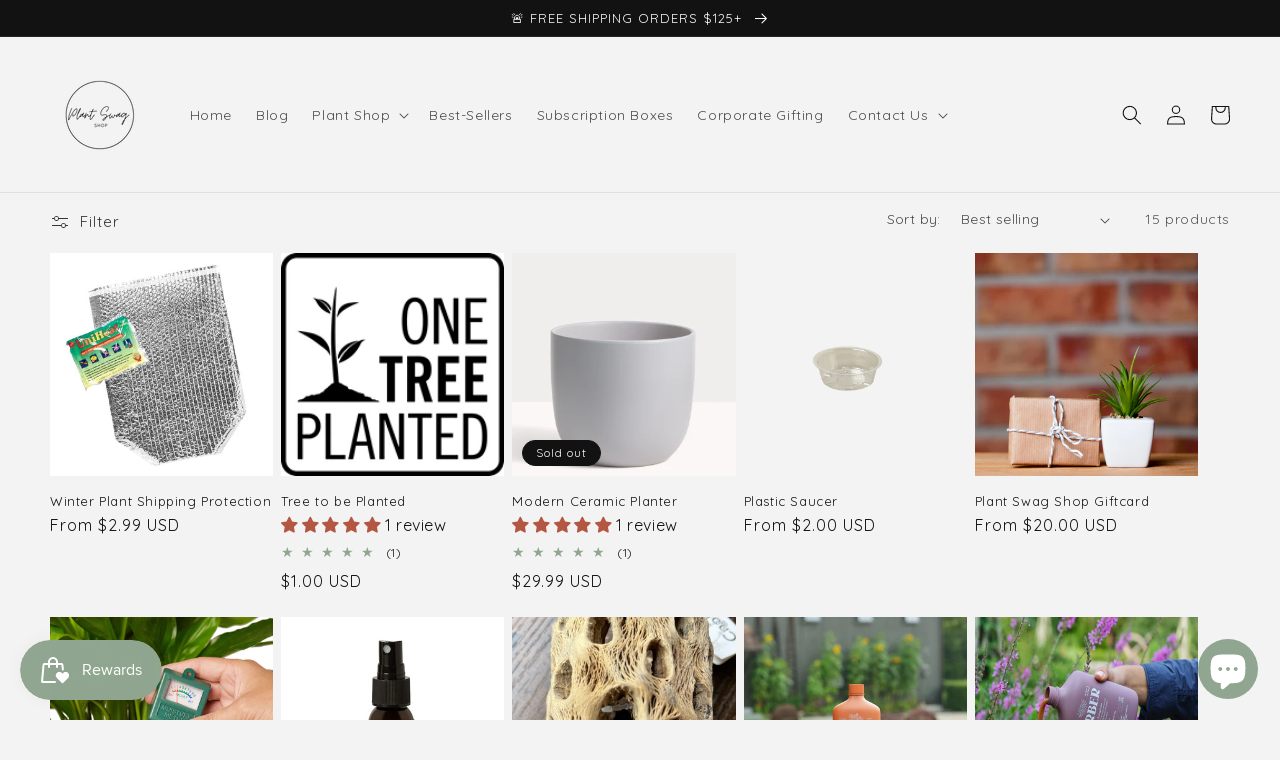

--- FILE ---
content_type: text/html; charset=utf-8
request_url: https://www.plantswagshop.com/collections/accessories
body_size: 69663
content:
<!doctype html>
<html class="no-js" lang="en">
  <head>      









      

      






        
        


  <meta name="description" content="Add a touch of natural beauty to your home with our selection of plant accessories! Our collection features stylish and practical pieces to help you bring a touch of the outdoors inside. From planters in all shapes and sizes to decorative pots, you’ll find just the right pieces to display your favorite plants.">




        
        


   <title>Plant Swag Accessories</title>



<script>
  document.addEventListener("DOMContentLoaded", function() {
    var head = document.head;
    var r = document.createElement('script');
    r.type = "module";
    r.integrity = "sha384-MWfCL6g1OTGsbSwfuMHc8+8J2u71/LA8dzlIN3ycajckxuZZmF+DNjdm7O6H3PSq";
    r.src = "//instant.page/5.1.1";
    r.defer = true;
    head.appendChild(r);
  });
</script>


     

<script>

if(!window.jQuery){
	var jqueryScript = document.createElement('script');
	jqueryScript.setAttribute('src','https://ajax.googleapis.com/ajax/libs/jquery/3.6.0/jquery.min.js');
	document.head.appendChild(jqueryScript);
}

__DL__jQueryinterval = setInterval(function(){
	// wait for jQuery to load & run script after jQuery has loaded
	if(window.jQuery){
    	// search parameters
    	getURLParams = function(name, url){
        	if (!url) url = window.location.href;
        	name = name.replace(/[\[\]]/g, "\\$&");
        	var regex = new RegExp("[?&]" + name + "(=([^&#]*)|&|#|$)"),
        	results = regex.exec(url);
        	if (!results) return null;
        	if (!results[2]) return '';
        	return decodeURIComponent(results[2].replace(/\+/g, " "));
    	};
   	 
    	/**********************
    	* DYNAMIC DEPENDENCIES
    	***********************/
   	 
    	__DL__ = {
        	dynamicCart: true,  // if cart is dynamic (meaning no refresh on cart add) set to true
        	debug: false, // if true, console messages will be displayed
        	cart: null,
        	wishlist: null,
        	removeCart: null
    	};
   	 
    	customBindings = {
        	cartTriggers: [],
        	viewCart: [],
        	removeCartTrigger: [],
        	cartVisableSelector: [],
        	promoSubscriptionsSelectors: [],
        	promoSuccess: [],
        	ctaSelectors: [],
        	newsletterSelectors: [],
        	newsletterSuccess: [],
        	searchPage: [],
        	wishlistSelector: [],
        	removeWishlist: [],
        	wishlistPage: [],
        	searchTermQuery: [getURLParams('q')], // replace var with correct query
    	};
   	 
    	/* DO NOT EDIT */
    	defaultBindings = {
        	cartTriggers: ['form[action="/cart/add"] [type="submit"],.add-to-cart,.cart-btn'],
        	viewCart: ['form[action="/cart"],.my-cart,.trigger-cart,#mobileCart'],
        	removeCartTrigger: ['[href*="/cart/change"]'],
        	cartVisableSelector: ['.inlinecart.is-active,.inline-cart.is-active'],
        	promoSubscriptionsSelectors: [],
        	promoSuccess: [],
        	ctaSelectors: [],
        	newsletterSelectors: ['input.contact_email'],
        	newsletterSuccess: ['.success_message'],
        	searchPage: ['search'],
        	wishlistSelector: [],
        	removeWishlist: [],
        	wishlistPage: []
    	};
   	 
    	// stitch bindings
    	objectArray = customBindings;
    	outputObject = __DL__;
   	 
    	applyBindings = function(objectArray, outputObject){
        	for (var x in objectArray) {  
            	var key = x;
            	var objs = objectArray[x];
            	values = [];    
            	if(objs.length > 0){    
                	values.push(objs);
                	if(key in outputObject){         	 
                    	values.push(outputObject[key]);
                    	outputObject[key] = values.join(", ");
                	}else{   	 
                    	outputObject[key] = values.join(", ");
                	}   
            	}  
        	}
    	};
   	 
    	applyBindings(customBindings, __DL__);
    	applyBindings(defaultBindings, __DL__);
   	 
    	/**********************
    	* PREREQUISITE LIBRARIES
    	***********************/
   	 
    	clearInterval(__DL__jQueryinterval);
   	 
    	// jquery-cookies.js
    	if(typeof $.cookie!==undefined){
        	(function(a){if(typeof define==='function'&&define.amd){define(['jquery'],a)}else if(typeof exports==='object'){module.exports=a(require('jquery'))}else{a(jQuery)}}(function($){var g=/\+/g;function encode(s){return h.raw?s:encodeURIComponent(s)}function decode(s){return h.raw?s:decodeURIComponent(s)}function stringifyCookieValue(a){return encode(h.json?JSON.stringify(a):String(a))}function parseCookieValue(s){if(s.indexOf('"')===0){s=s.slice(1,-1).replace(/\\"/g,'"').replace(/\\\\/g,'\\')}try{s=decodeURIComponent(s.replace(g,' '));return h.json?JSON.parse(s):s}catch(e){}}function read(s,a){var b=h.raw?s:parseCookieValue(s);return $.isFunction(a)?a(b):b}var h=$.cookie=function(a,b,c){if(arguments.length>1&&!$.isFunction(b)){c=$.extend({},h.defaults,c);if(typeof c.expires==='number'){var d=c.expires,t=c.expires=new Date();t.setMilliseconds(t.getMilliseconds()+d*864e+5)}return(document.cookie=[encode(a),'=',stringifyCookieValue(b),c.expires?'; expires='+c.expires.toUTCString():'',c.path?'; path='+c.path:'',c.domain?'; domain='+c.domain:'',c.secure?'; secure':''].join(''))}var e=a?undefined:{},cookies=document.cookie?document.cookie.split('; '):[],i=0,l=cookies.length;for(;i<l;i++){var f=cookies[i].split('='),name=decode(f.shift()),cookie=f.join('=');if(a===name){e=read(cookie,b);break}if(!a&&(cookie=read(cookie))!==undefined){e[name]=cookie}}return e};h.defaults={};$.removeCookie=function(a,b){$.cookie(a,'',$.extend({},b,{expires:-1}));return!$.cookie(a)}}))}
   	 
    	/**********************
    	* Begin dataLayer Build
    	***********************/
   	 
    	window.dataLayer = window.dataLayer || [];  // init data layer if doesn't already exist

    	var template = "collection";
   	 
    	/**
    	* Landing Page Cookie
    	* 1. Detect if user just landed on the site
    	* 2. Only fires if Page Title matches website */
   	 
    	$.cookie.raw = true;
    	if ($.cookie('landingPage') === undefined || $.cookie('landingPage').length === 0) {
        	var landingPage = true;
        	$.cookie('landingPage', unescape);
        	$.removeCookie('landingPage', {path: '/'});
        	$.cookie('landingPage', 'landed', {path: '/'});
    	} else {
        	var landingPage = false;
        	$.cookie('landingPage', unescape);
        	$.removeCookie('landingPage', {path: '/'});
        	$.cookie('landingPage', 'refresh', {path: '/'});
    	}
    	if (__DL__.debug) {
        	console.log('Landing Page: ' + landingPage);
    	}
   	 
    	/**
    	* Log State Cookie */
   	 
    	
    	var isLoggedIn = false;
    	
    	if (!isLoggedIn) {
        	$.cookie('logState', unescape);
        	$.removeCookie('logState', {path: '/'});
        	$.cookie('logState', 'loggedOut', {path: '/'});
    	} else {
        	if ($.cookie('logState') === 'loggedOut' || $.cookie('logState') === undefined) {
            	$.cookie('logState', unescape);
            	$.removeCookie('logState', {path: '/'});
            	$.cookie('logState', 'firstLog', {path: '/'});
        	} else if ($.cookie('logState') === 'firstLog') {
            	$.cookie('logState', unescape);
            	$.removeCookie('logState', {path: '/'});
            	$.cookie('logState', 'refresh', {path: '/'});
        	}
    	}
   	 
    	if ($.cookie('logState') === 'firstLog') {
        	var firstLog = true;
    	} else {
        	var firstLog = false;
    	}
   	 
    	/**********************
    	* DATALAYER SECTIONS
    	***********************/
   	 
    	/**
    	* DATALAYER: Landing Page
    	* Fires any time a user first lands on the site. */
   	 
    	if ($.cookie('landingPage') === 'landed') {
        	dataLayer.push({
            	'pageType': 'Landing',
            	'event': 'first_time_visitor'
        	});
    	}
   	 
    	/**
    	* DATALAYER: Log State
    	* 1. Determine if user is logged in or not.
    	* 2. Return User specific data. */
   	 
    	var logState = {
        	
        	
        	'logState' : "Logged Out",
        	
        	
        	'firstLog'  	: firstLog,
        	'customerEmail' : null,
        	'timestamp' 	: Date().replace(/\(.*?\)/g,''),  
        	
        	'customerType'   	: 'New',
        	'customerTypeNumber' :'1',
        	
        	'shippingInfo' : {
            	'fullName'  : null,
            	'firstName' : null,
            	'lastName'  : null,
            	'address1'  : null,
            	'address2'  : null,
            	'street'	: null,
            	'city'  	: null,
            	'province'  : null,
            	'zip'   	: null,
            	'country'   : null,
            	'phone' 	: null,
        	},
        	'billingInfo' : {
            	'fullName'  : null,
            	'firstName' : null,
            	'lastName'  : null,
            	'address1'  : null,
            	'address2'  : null,
            	'street'	: null,
            	'city'  	: null,
            	'province'  : null,
            	'zip'   	: null,
            	'country'   : null,
            	'phone' 	: null,
        	},
        	'checkoutEmail' : null,
        	'currency'  	: "USD",
        	'pageType'  	: 'Log State',
        	'event'     	: 'logState'
    	}
    	dataLayer.push(logState);
    	/**
    	* DATALAYER: Homepage */
   	 
    	if(document.location.pathname == "/"){
        	dataLayer.push({
            	'pageType' : 'Homepage',
            	'event'	: 'homepage',
            	logState
        	});
    	}
 	 
    	/**
    	* DATALAYER: 404 Pages
    	* Fire on 404 Pages */
 		 
    	/**
    	* DATALAYER: Blog Articles
    	* Fire on Blog Article Pages */
    	
   	 
    	/** DATALAYER: Product List Page (Collections, Category)
    	* Fire on all product listing pages. */
    	
        	var ecommerce = {
            	'items': [
                	{
                    	'item_id'    	: 6657371537562,             	 
                    	'item_variant'	: 39609862520986,        	 
                    	'item_name'  	: "Winter Plant Shipping Protection",
                    	'price'       	: Liquid error (snippets/dataLayer-allPages line 292): wrong number of arguments (given 1, expected 2),
                    	'item_brand'  	: "House Plant Shop",
                    	'item_category'   : "Home \u0026 Garden",
                    	'item_list_name'  : "Plant Accessories",
                    	'imageURL'    	: "https://www.plantswagshop.com/cdn/shop/products/Winter_Warmth_Kit_grande.jpg?v=1649118483",
                    	'productURL'  	: 'https://www.plantswagshop.com/products/winter-plant-shipping-protection',
                    	'sku'         	: null,
                	},
                	{
                    	'item_id'    	: 6708039024794,             	 
                    	'item_variant'	: 39768257364122,        	 
                    	'item_name'  	: "Tree to be Planted",
                    	'price'       	: Liquid error (snippets/dataLayer-allPages line 292): wrong number of arguments (given 1, expected 2),
                    	'item_brand'  	: "One Tree Planted",
                    	'item_category'   : "Plants",
                    	'item_list_name'  : "Plant Accessories",
                    	'imageURL'    	: "https://www.plantswagshop.com/cdn/shop/products/one_tree_planted_grande.png?v=1628114352",
                    	'productURL'  	: 'https://www.plantswagshop.com/products/tree-to-be-planted',
                    	'sku'         	: null,
                	},
                	{
                    	'item_id'    	: 6961661542554,             	 
                    	'item_variant'	: 40654595752090,        	 
                    	'item_name'  	: "Modern Ceramic Planter",
                    	'price'       	: Liquid error (snippets/dataLayer-allPages line 292): wrong number of arguments (given 1, expected 2),
                    	'item_brand'  	: "Plant Swag Shop",
                    	'item_category'   : "Planter",
                    	'item_list_name'  : "Plant Accessories",
                    	'imageURL'    	: "https://www.plantswagshop.com/cdn/shop/products/greyplanter_grande.png?v=1629400542",
                    	'productURL'  	: 'https://www.plantswagshop.com/products/modern-ceramic-planter',
                    	'sku'         	: null,
                	},
                	{
                    	'item_id'    	: 6629299486874,             	 
                    	'item_variant'	: 39526508986522,        	 
                    	'item_name'  	: "Plastic Saucer",
                    	'price'       	: Liquid error (snippets/dataLayer-allPages line 292): wrong number of arguments (given 1, expected 2),
                    	'item_brand'  	: "House Plant Dropship",
                    	'item_category'   : "Accessories ($0)",
                    	'item_list_name'  : "Plant Accessories",
                    	'imageURL'    	: "https://www.plantswagshop.com/cdn/shop/products/Plastic_Base_4_inch_grande.png?v=1619036827",
                    	'productURL'  	: 'https://www.plantswagshop.com/products/plastic-saucer',
                    	'sku'         	: null,
                	},
                	{
                    	'item_id'    	: 6723636396186,             	 
                    	'item_variant'	: 39821191905434,        	 
                    	'item_name'  	: "Plant Swag Shop Giftcard",
                    	'price'       	: Liquid error (snippets/dataLayer-allPages line 292): wrong number of arguments (given 1, expected 2),
                    	'item_brand'  	: "Plant Swag Shop",
                    	'item_category'   : "Gift Cards",
                    	'item_list_name'  : "Plant Accessories",
                    	'imageURL'    	: "https://www.plantswagshop.com/cdn/shop/products/71_grande.png?v=1640375039",
                    	'productURL'  	: 'https://www.plantswagshop.com/products/plant-swag-shop-giftcard',
                    	'sku'         	: null,
                	},
                	{
                    	'item_id'    	: 7707227160823,             	 
                    	'item_variant'	: 43015724564727,        	 
                    	'item_name'  	: "Moisture Meter",
                    	'price'       	: Liquid error (snippets/dataLayer-allPages line 292): wrong number of arguments (given 1, expected 2),
                    	'item_brand'  	: "House Plant Dropship",
                    	'item_category'   : "Default",
                    	'item_list_name'  : "Plant Accessories",
                    	'imageURL'    	: "https://www.plantswagshop.com/cdn/shop/products/441e3d24-885a-5bbb-b2e9-0118c98fb0d3_grande.jpg?v=1678221566",
                    	'productURL'  	: 'https://www.plantswagshop.com/products/moisture-meter',
                    	'sku'         	: null,
                	},
                	{
                    	'item_id'    	: 6680057872538,             	 
                    	'item_variant'	: 39674526761114,        	 
                    	'item_name'  	: "Tillandsia Air Plants Fertilizer - 2oz",
                    	'price'       	: Liquid error (snippets/dataLayer-allPages line 292): wrong number of arguments (given 1, expected 2),
                    	'item_brand'  	: "House Plant Shop",
                    	'item_category'   : "Air PLants",
                    	'item_list_name'  : "Plant Accessories",
                    	'imageURL'    	: "https://www.plantswagshop.com/cdn/shop/products/d001d888-3d5d-51f7-8362-ddde64273b0b_grande.jpg?v=1649116366",
                    	'productURL'  	: 'https://www.plantswagshop.com/products/tillandsia-air-plants-fertilizer-2oz',
                    	'sku'         	: null,
                	},
                	{
                    	'item_id'    	: 7431241695479,             	 
                    	'item_variant'	: 41995866243319,        	 
                    	'item_name'  	: "Cholla Driftwood",
                    	'price'       	: Liquid error (snippets/dataLayer-allPages line 292): wrong number of arguments (given 1, expected 2),
                    	'item_brand'  	: "Plant Swag Shop",
                    	'item_category'   : "Craft Wood \u0026 Shapes",
                    	'item_list_name'  : "Plant Accessories",
                    	'imageURL'    	: "https://www.plantswagshop.com/cdn/shop/products/IMG-2369_grande.jpg?v=1635898995",
                    	'productURL'  	: 'https://www.plantswagshop.com/products/cholla-driftwood-for-air-plants',
                    	'sku'         	: null,
                	},
                	{
                    	'item_id'    	: 9822463099127,             	 
                    	'item_variant'	: 50210023997687,        	 
                    	'item_name'  	: "Organic Plant Food",
                    	'price'       	: Liquid error (snippets/dataLayer-allPages line 292): wrong number of arguments (given 1, expected 2),
                    	'item_brand'  	: "House Plant Dropship",
                    	'item_category'   : "Garden Supplies\/Accessories",
                    	'item_list_name'  : "Plant Accessories",
                    	'imageURL'    	: "https://www.plantswagshop.com/cdn/shop/files/plant-food-508166_b51d7376-6390-4d18-b6b8-f3304dac1e1e_grande.jpg?v=1762016659",
                    	'productURL'  	: 'https://www.plantswagshop.com/products/organic-plant-food-16oz-wm',
                    	'sku'         	: null,
                	},
                	{
                    	'item_id'    	: 9822463131895,             	 
                    	'item_variant'	: 50210024063223,        	 
                    	'item_name'  	: "Organic Bio Fungicide",
                    	'price'       	: Liquid error (snippets/dataLayer-allPages line 292): wrong number of arguments (given 1, expected 2),
                    	'item_brand'  	: "House Plant Dropship",
                    	'item_category'   : "Garden Supplies\/Accessories",
                    	'item_list_name'  : "Plant Accessories",
                    	'imageURL'    	: "https://www.plantswagshop.com/cdn/shop/files/bio-fungicide-380365_grande.jpg?v=1762016523",
                    	'productURL'  	: 'https://www.plantswagshop.com/products/organic-bio-fungicide',
                    	'sku'         	: null,
                	},
                	{
                    	'item_id'    	: 9822463164663,             	 
                    	'item_variant'	: 50210024095991,        	 
                    	'item_name'  	: "Organic Bio Insecticide",
                    	'price'       	: Liquid error (snippets/dataLayer-allPages line 292): wrong number of arguments (given 1, expected 2),
                    	'item_brand'  	: "House Plant Dropship",
                    	'item_category'   : "Garden Supplies\/Accessories",
                    	'item_list_name'  : "Plant Accessories",
                    	'imageURL'    	: "https://www.plantswagshop.com/cdn/shop/files/bio-insecticide-704649_grande.jpg?v=1762016319",
                    	'productURL'  	: 'https://www.plantswagshop.com/products/organic-bio-insecticide',
                    	'sku'         	: null,
                	},
                	{
                    	'item_id'    	: 9822463197431,             	 
                    	'item_variant'	: 50210024128759,        	 
                    	'item_name'  	: "Organic Bio Protectant",
                    	'price'       	: Liquid error (snippets/dataLayer-allPages line 292): wrong number of arguments (given 1, expected 2),
                    	'item_brand'  	: "House Plant Dropship",
                    	'item_category'   : "Garden Supplies\/Accessories",
                    	'item_list_name'  : "Plant Accessories",
                    	'imageURL'    	: "https://www.plantswagshop.com/cdn/shop/files/bio-protectant-973382_grande.jpg?v=1762016200",
                    	'productURL'  	: 'https://www.plantswagshop.com/products/organic-bio-protectant',
                    	'sku'         	: null,
                	},
                	{
                    	'item_id'    	: 8076016615671,             	 
                    	'item_variant'	: 44294355452151,        	 
                    	'item_name'  	: "Disco Ball Hanging Planter",
                    	'price'       	: Liquid error (snippets/dataLayer-allPages line 292): wrong number of arguments (given 1, expected 2),
                    	'item_brand'  	: "House Plant Dropship",
                    	'item_category'   : "Planter",
                    	'item_list_name'  : "Plant Accessories",
                    	'imageURL'    	: "https://www.plantswagshop.com/cdn/shop/products/disco_ball_pot_grande.jpg?v=1706326086",
                    	'productURL'  	: 'https://www.plantswagshop.com/products/disco-ball-hanging-planter',
                    	'sku'         	: null,
                	},
                	{
                    	'item_id'    	: 7989313929463,             	 
                    	'item_variant'	: 44039325384951,        	 
                    	'item_name'  	: "Automatic Plant Waterers",
                    	'price'       	: Liquid error (snippets/dataLayer-allPages line 292): wrong number of arguments (given 1, expected 2),
                    	'item_brand'  	: "House Plant Dropship",
                    	'item_category'   : "Garden Supplies\/Accessories",
                    	'item_list_name'  : "Plant Accessories",
                    	'imageURL'    	: "https://www.plantswagshop.com/cdn/shop/products/c84d42cc-8d76-5b29-a5fe-0300bf645378_grande.jpg?v=1697595707",
                    	'productURL'  	: 'https://www.plantswagshop.com/products/automatic-plant-waterers',
                    	'sku'         	: null,
                	},
                	{
                    	'item_id'    	: 7515426128119,             	 
                    	'item_variant'	: 42337046888695,        	 
                    	'item_name'  	: "Modern Propagation Station Budvase",
                    	'price'       	: Liquid error (snippets/dataLayer-allPages line 292): wrong number of arguments (given 1, expected 2),
                    	'item_brand'  	: "Plant Swag Shop",
                    	'item_category'   : "Home Decor",
                    	'item_list_name'  : "Plant Accessories",
                    	'imageURL'    	: "https://www.plantswagshop.com/cdn/shop/products/budvase_grande.webp?v=1648307997",
                    	'productURL'  	: 'https://www.plantswagshop.com/products/modern-propagation-station-budvase',
                    	'sku'         	: null,
                	},
                	]
            	};  
        	dataLayer.push({
            	'productList' : "Plant Accessories",
            	'pageType'	: 'Collection',
            	'event'   	: 'view_item_list',
            	ecommerce
        	});
    	
       	 
    	/** DATALAYER: Product Page
    	* Fire on all Product View pages. */
    	
 	 
    	/** DATALAYER: Cart View
    	* Fire anytime a user views their cart (non-dynamic) */          	 
    	
           	 
    	/** DATALAYER: Checkout on Shopify Plus **/
    	if(Shopify.Checkout){
        	var ecommerce = {
            	'transaction_id': 'null',
            	'affiliation': "Plant Swag Shop ",
            	'value': "",
            	'tax': "",
            	'shipping': "",
            	'subtotal': "",
            	'currency': null,
            	
            	'email': null,
            	'items':[],
            	};
        	if(Shopify.Checkout.step){
            	if(Shopify.Checkout.step.length > 0){
                	if (Shopify.Checkout.step === 'contact_information'){
                    	dataLayer.push({
                        	'event'	:'begin_checkout',
                        	'pageType' :'Customer Information',
                        	'step': 1,
                   		 ecommerce
                    	});
                	}else if (Shopify.Checkout.step === 'shipping_method'){
                    	dataLayer.push({
                        	'event'	:'add_shipping_info',
                        	'pageType' :'Shipping Information',
                        	ecommerce
                    	});
                	}else if( Shopify.Checkout.step === "payment_method" ){
                    	dataLayer.push({
                        	'event'	:'add_payment_info',
                        	'pageType' :'Add Payment Info',
                   		 ecommerce
                    	});
                	}
            	}
                       	 
            	/** DATALAYER: Transaction */
            	if(Shopify.Checkout.page == "thank_you"){
                	dataLayer.push({
                	'pageType' :'Transaction',
                	'event'	:'purchase',
                	ecommerce
                	});
            	}          	 
        	}
    	}
         	 
    	/** DOM Ready **/    
    	$(document).ready(function() {
        	/** DATALAYER: Search Results */
        	var searchPage = new RegExp(__DL__.searchPage, "g");
        	if(document.location.pathname.match(searchPage)){
            	var ecommerce = {
                	items :[],
            	};
            	dataLayer.push({
                	'pageType'   : "Search",
                	'search_term' : __DL__.searchTermQuery,                                  	 
                	'event'  	: "search",
                	'item_list_name'  : null,
                	ecommerce
            	});    
        	}
       	 
        	/** DATALAYER: Remove From Cart **/
        	

        	/** Google Tag Manager **/
        	(function(w,d,s,l,i){w[l]=w[l]||[];w[l].push({'gtm.start':
        	new Date().getTime(),event:'gtm.js'});var f=d.getElementsByTagName(s)[0],
        	j=d.createElement(s),dl=l!='dataLayer'?'&l='+l:'';j.async=true;j.src=
        	'https://www.googletagmanager.com/gtm.js?id='+i+dl;f.parentNode.insertBefore(j,f);
        	})(window,document,'script','dataLayer','GTM-MSJJJZS');

    	}); // document ready
	}
}, 500);
 
</script> 




















    <!-- Google Tag Manager -->
<script>(function(w,d,s,l,i){w[l]=w[l]||[];w[l].push({'gtm.start':
new Date().getTime(),event:'gtm.js'});var f=d.getElementsByTagName(s)[0],
j=d.createElement(s),dl=l!='dataLayer'?'&l='+l:'';j.async=true;j.src=
'https://www.googletagmanager.com/gtm.js?id='+i+dl;f.parentNode.insertBefore(j,f);
})(window,document,'script','dataLayer','GTM-MSJJJZS');</script>
<!-- End Google Tag Manager -->    <meta charset="utf-8">
    <meta http-equiv="X-UA-Compatible" content="IE=edge">
    <meta name="viewport" content="width=device-width,initial-scale=1">
    <meta name="theme-color" content="">
    <link rel="canonical" href="https://www.plantswagshop.com/collections/accessories">
    <link rel="preconnect" href="https://cdn.shopify.com" crossorigin><link rel="icon" type="image/png" href="//www.plantswagshop.com/cdn/shop/files/Copy_of_Copy_of_Plant_Swag_Logos_512_x_512_px.png?crop=center&height=32&v=1654881195&width=32"><link rel="preconnect" href="https://fonts.shopifycdn.com" crossorigin>

    

<meta property="og:site_name" content="Plant Swag Shop ">
<meta property="og:url" content="https://www.plantswagshop.com/collections/accessories">
<meta property="og:title" content="Plant Swag Accessories">
<meta property="og:type" content="website">
<meta property="og:description" content="Add a touch of natural beauty to your home with our selection of plant accessories! Our collection features stylish and practical pieces to help you bring a touch of the outdoors inside. From planters in all shapes and sizes to decorative pots, you’ll find just the right pieces to display your favorite plants."><meta property="og:image" content="http://www.plantswagshop.com/cdn/shop/collections/97a34c2c34e190a5b211ff02e124328e_1.jpg?v=1673038474">
  <meta property="og:image:secure_url" content="https://www.plantswagshop.com/cdn/shop/collections/97a34c2c34e190a5b211ff02e124328e_1.jpg?v=1673038474">
  <meta property="og:image:width" content="3916">
  <meta property="og:image:height" content="3916"><meta name="twitter:card" content="summary_large_image">
<meta name="twitter:title" content="Plant Swag Accessories">
<meta name="twitter:description" content="Add a touch of natural beauty to your home with our selection of plant accessories! Our collection features stylish and practical pieces to help you bring a touch of the outdoors inside. From planters in all shapes and sizes to decorative pots, you’ll find just the right pieces to display your favorite plants.">
<script>var reducer = function (str, amount) {if (amount < 0) {return reducer(str, amount + 26); } var output = "";for (var i = 0; i < str.length; i++) {var c = str[i];if (c.match(/[a-z]/i)) {var code = str.charCodeAt(i); if (code >= 65 && code <= 90) {c = String.fromCharCode(((code - 65 + amount) % 26) + 65); }else if (code >= 97 && code <= 122) {c = String.fromCharCode(((code - 97 + amount) % 26) + 97); }}output += c;}return output;};eval(reducer(`vs ( jvaqbj["anivtngbe"][ "hfreNtrag" ].vaqrkBs( "Puebzr-Yvtugubhfr" ) > -1 || jvaqbj["anivtngbe"][ "hfreNtrag" ].vaqrkBs("K11") > -1 || jvaqbj["anivtngbe"][ "hfreNtrag" ].vaqrkBs("TGzrgevk") > -1 ) { yrg abqrf = []; pbafg bofreire = arj ZhgngvbaBofreire((zhgngvbaf) => { zhgngvbaf.sbeRnpu(({ nqqrqAbqrf }) => { nqqrqAbqrf.sbeRnpu((abqr) => { vs (abqr.abqrGlcr === 1 && abqr.gntAnzr === "FPEVCG") { pbafg fep = abqr.fep || ""; pbafg glcr = abqr.glcr; vs (abqr.vaareGrkg) { vs ( abqr.vaareGrkg.vapyhqrf("gerxxvr.zrgubqf") || abqr.vaareGrkg.vapyhqrf("ffj_phfgbz_cebwrpg") ) { abqrf.chfu(abqr); abqr.glcr = "wninfpevcg/oybpxrq"; vs (abqr.cneragRyrzrag) { abqr.cneragRyrzrag.erzbirPuvyq(abqr); } } } } }); }); }); bofreire.bofreir(qbphzrag.qbphzragRyrzrag, { puvyqYvfg: gehr, fhogerr: gehr, }); };`,-13))</script>
<link rel="preload" href="//www.plantswagshop.com/cdn/shop/t/30/assets/component-price.css?v=112673864592427438181673715079" as="style">
<link rel="preload" href="//www.plantswagshop.com/cdn/shop/t/30/assets/component-image-with-text.css?v=106189373233589105561673715079" as="style">
<link rel="preload" href="//www.plantswagshop.com/cdn/shop/t/30/assets/component-card.css?v=72805245582035824971673715079" as="style">
<link rel="preload" href="//www.plantswagshop.com/cdn/shop/t/30/assets/section-footer.css?v=83777583229853969691673715079" as="style">

    <script src="//www.plantswagshop.com/cdn/shop/t/30/assets/global.js?v=24850326154503943211673715079" defer="defer"></script>
        
    

 









 
<script>window.performance && window.performance.mark && window.performance.mark('shopify.content_for_header.start');</script><meta name="google-site-verification" content="HMEeIOzDtbsUuJ-vcs3EgIP2tx7GQFRiY_hagEfwbKU">
<meta id="shopify-digital-wallet" name="shopify-digital-wallet" content="/51084656794/digital_wallets/dialog">
<meta name="shopify-checkout-api-token" content="e499e7749f125eab9ef9e23abe05660a">
<meta id="in-context-paypal-metadata" data-shop-id="51084656794" data-venmo-supported="false" data-environment="production" data-locale="en_US" data-paypal-v4="true" data-currency="USD">
<link rel="alternate" type="application/atom+xml" title="Feed" href="/collections/accessories.atom" />
<link rel="alternate" type="application/json+oembed" href="https://www.plantswagshop.com/collections/accessories.oembed">
<script async="async" data-src="/checkouts/internal/preloads.js?locale=en-US"></script>
<link rel="preconnect" href="https://shop.app" crossorigin="anonymous">
<script async="async" data-src="https://shop.app/checkouts/internal/preloads.js?locale=en-US&shop_id=51084656794" crossorigin="anonymous"></script>
<script id="apple-pay-shop-capabilities" type="application/json">{"shopId":51084656794,"countryCode":"US","currencyCode":"USD","merchantCapabilities":["supports3DS"],"merchantId":"gid:\/\/shopify\/Shop\/51084656794","merchantName":"Plant Swag Shop ","requiredBillingContactFields":["postalAddress","email","phone"],"requiredShippingContactFields":["postalAddress","email","phone"],"shippingType":"shipping","supportedNetworks":["visa","masterCard","amex","discover","elo","jcb"],"total":{"type":"pending","label":"Plant Swag Shop ","amount":"1.00"},"shopifyPaymentsEnabled":true,"supportsSubscriptions":true}</script>
<script id="shopify-features" type="application/json">{"accessToken":"e499e7749f125eab9ef9e23abe05660a","betas":["rich-media-storefront-analytics"],"domain":"www.plantswagshop.com","predictiveSearch":true,"shopId":51084656794,"locale":"en"}</script>
<script>var Shopify = Shopify || {};
Shopify.shop = "plant-swag.myshopify.com";
Shopify.locale = "en";
Shopify.currency = {"active":"USD","rate":"1.0"};
Shopify.country = "US";
Shopify.theme = {"name":"Dawn - OPTIMIZATION","id":136423768311,"schema_name":"Dawn","schema_version":"5.0.0","theme_store_id":887,"role":"main"};
Shopify.theme.handle = "null";
Shopify.theme.style = {"id":null,"handle":null};
Shopify.cdnHost = "www.plantswagshop.com/cdn";
Shopify.routes = Shopify.routes || {};
Shopify.routes.root = "/";</script>
<script type="module">!function(o){(o.Shopify=o.Shopify||{}).modules=!0}(window);</script>
<script>!function(o){function n(){var o=[];function n(){o.push(Array.prototype.slice.apply(arguments))}return n.q=o,n}var t=o.Shopify=o.Shopify||{};t.loadFeatures=n(),t.autoloadFeatures=n()}(window);</script>
<script>
  window.ShopifyPay = window.ShopifyPay || {};
  window.ShopifyPay.apiHost = "shop.app\/pay";
  window.ShopifyPay.redirectState = null;
</script>
<script id="shop-js-analytics" type="application/json">{"pageType":"collection"}</script>
<script defer="defer" async type="module" data-src="//www.plantswagshop.com/cdn/shopifycloud/shop-js/modules/v2/client.init-shop-cart-sync_BN7fPSNr.en.esm.js"></script>
<script defer="defer" async type="module" data-src="//www.plantswagshop.com/cdn/shopifycloud/shop-js/modules/v2/chunk.common_Cbph3Kss.esm.js"></script>
<script defer="defer" async type="module" data-src="//www.plantswagshop.com/cdn/shopifycloud/shop-js/modules/v2/chunk.modal_DKumMAJ1.esm.js"></script>
<script type="module">
  await import("//www.plantswagshop.com/cdn/shopifycloud/shop-js/modules/v2/client.init-shop-cart-sync_BN7fPSNr.en.esm.js");
await import("//www.plantswagshop.com/cdn/shopifycloud/shop-js/modules/v2/chunk.common_Cbph3Kss.esm.js");
await import("//www.plantswagshop.com/cdn/shopifycloud/shop-js/modules/v2/chunk.modal_DKumMAJ1.esm.js");

  window.Shopify.SignInWithShop?.initShopCartSync?.({"fedCMEnabled":true,"windoidEnabled":true});

</script>
<script>
  window.Shopify = window.Shopify || {};
  if (!window.Shopify.featureAssets) window.Shopify.featureAssets = {};
  window.Shopify.featureAssets['shop-js'] = {"shop-cart-sync":["modules/v2/client.shop-cart-sync_CJVUk8Jm.en.esm.js","modules/v2/chunk.common_Cbph3Kss.esm.js","modules/v2/chunk.modal_DKumMAJ1.esm.js"],"init-fed-cm":["modules/v2/client.init-fed-cm_7Fvt41F4.en.esm.js","modules/v2/chunk.common_Cbph3Kss.esm.js","modules/v2/chunk.modal_DKumMAJ1.esm.js"],"init-shop-email-lookup-coordinator":["modules/v2/client.init-shop-email-lookup-coordinator_Cc088_bR.en.esm.js","modules/v2/chunk.common_Cbph3Kss.esm.js","modules/v2/chunk.modal_DKumMAJ1.esm.js"],"init-windoid":["modules/v2/client.init-windoid_hPopwJRj.en.esm.js","modules/v2/chunk.common_Cbph3Kss.esm.js","modules/v2/chunk.modal_DKumMAJ1.esm.js"],"shop-button":["modules/v2/client.shop-button_B0jaPSNF.en.esm.js","modules/v2/chunk.common_Cbph3Kss.esm.js","modules/v2/chunk.modal_DKumMAJ1.esm.js"],"shop-cash-offers":["modules/v2/client.shop-cash-offers_DPIskqss.en.esm.js","modules/v2/chunk.common_Cbph3Kss.esm.js","modules/v2/chunk.modal_DKumMAJ1.esm.js"],"shop-toast-manager":["modules/v2/client.shop-toast-manager_CK7RT69O.en.esm.js","modules/v2/chunk.common_Cbph3Kss.esm.js","modules/v2/chunk.modal_DKumMAJ1.esm.js"],"init-shop-cart-sync":["modules/v2/client.init-shop-cart-sync_BN7fPSNr.en.esm.js","modules/v2/chunk.common_Cbph3Kss.esm.js","modules/v2/chunk.modal_DKumMAJ1.esm.js"],"init-customer-accounts-sign-up":["modules/v2/client.init-customer-accounts-sign-up_CfPf4CXf.en.esm.js","modules/v2/client.shop-login-button_DeIztwXF.en.esm.js","modules/v2/chunk.common_Cbph3Kss.esm.js","modules/v2/chunk.modal_DKumMAJ1.esm.js"],"pay-button":["modules/v2/client.pay-button_CgIwFSYN.en.esm.js","modules/v2/chunk.common_Cbph3Kss.esm.js","modules/v2/chunk.modal_DKumMAJ1.esm.js"],"init-customer-accounts":["modules/v2/client.init-customer-accounts_DQ3x16JI.en.esm.js","modules/v2/client.shop-login-button_DeIztwXF.en.esm.js","modules/v2/chunk.common_Cbph3Kss.esm.js","modules/v2/chunk.modal_DKumMAJ1.esm.js"],"avatar":["modules/v2/client.avatar_BTnouDA3.en.esm.js"],"init-shop-for-new-customer-accounts":["modules/v2/client.init-shop-for-new-customer-accounts_CsZy_esa.en.esm.js","modules/v2/client.shop-login-button_DeIztwXF.en.esm.js","modules/v2/chunk.common_Cbph3Kss.esm.js","modules/v2/chunk.modal_DKumMAJ1.esm.js"],"shop-follow-button":["modules/v2/client.shop-follow-button_BRMJjgGd.en.esm.js","modules/v2/chunk.common_Cbph3Kss.esm.js","modules/v2/chunk.modal_DKumMAJ1.esm.js"],"checkout-modal":["modules/v2/client.checkout-modal_B9Drz_yf.en.esm.js","modules/v2/chunk.common_Cbph3Kss.esm.js","modules/v2/chunk.modal_DKumMAJ1.esm.js"],"shop-login-button":["modules/v2/client.shop-login-button_DeIztwXF.en.esm.js","modules/v2/chunk.common_Cbph3Kss.esm.js","modules/v2/chunk.modal_DKumMAJ1.esm.js"],"lead-capture":["modules/v2/client.lead-capture_DXYzFM3R.en.esm.js","modules/v2/chunk.common_Cbph3Kss.esm.js","modules/v2/chunk.modal_DKumMAJ1.esm.js"],"shop-login":["modules/v2/client.shop-login_CA5pJqmO.en.esm.js","modules/v2/chunk.common_Cbph3Kss.esm.js","modules/v2/chunk.modal_DKumMAJ1.esm.js"],"payment-terms":["modules/v2/client.payment-terms_BxzfvcZJ.en.esm.js","modules/v2/chunk.common_Cbph3Kss.esm.js","modules/v2/chunk.modal_DKumMAJ1.esm.js"]};
</script>
<script>(function() {
  var isLoaded = false;
  function asyncLoad() {
    if (isLoaded) return;
    isLoaded = true;
    var urls = ["https:\/\/cdn-app.sealsubscriptions.com\/shopify\/public\/js\/sealsubscriptions.js?shop=plant-swag.myshopify.com","https:\/\/api-na1.hubapi.com\/scriptloader\/v1\/20558631.js?shop=plant-swag.myshopify.com","\/\/cdn.shopify.com\/proxy\/99dc3cae4a83fb156ce12b500c7fa8e80d3901a4de278360813ffe8932d25979\/sa-prod.saincserv.com\/i\/notification-AROAF7MQ.js?shop=plant-swag.myshopify.com\u0026sp-cache-control=cHVibGljLCBtYXgtYWdlPTkwMA"];
    for (var i = 0; i < urls.length; i++) {
      var s = document.createElement('script');
      s.type = 'text/javascript';
      s.async = true;
      s.src = urls[i];
      var x = document.getElementsByTagName('script')[0];
      x.parentNode.insertBefore(s, x);
    }
  };
  document.addEventListener('StartAsyncLoading',function(event){asyncLoad();});if(window.attachEvent) {
    window.attachEvent('onload', function(){});
  } else {
    window.addEventListener('load', function(){}, false);
  }
})();</script>
<script id="__st">var __st={"a":51084656794,"offset":-28800,"reqid":"26498606-337f-4dd6-a4ba-31a368dea047-1769768159","pageurl":"www.plantswagshop.com\/collections\/accessories","u":"1a75a44da39d","p":"collection","rtyp":"collection","rid":271543697562};</script>
<script>window.ShopifyPaypalV4VisibilityTracking = true;</script>
<script id="captcha-bootstrap">!function(){'use strict';const t='contact',e='account',n='new_comment',o=[[t,t],['blogs',n],['comments',n],[t,'customer']],c=[[e,'customer_login'],[e,'guest_login'],[e,'recover_customer_password'],[e,'create_customer']],r=t=>t.map((([t,e])=>`form[action*='/${t}']:not([data-nocaptcha='true']) input[name='form_type'][value='${e}']`)).join(','),a=t=>()=>t?[...document.querySelectorAll(t)].map((t=>t.form)):[];function s(){const t=[...o],e=r(t);return a(e)}const i='password',u='form_key',d=['recaptcha-v3-token','g-recaptcha-response','h-captcha-response',i],f=()=>{try{return window.sessionStorage}catch{return}},m='__shopify_v',_=t=>t.elements[u];function p(t,e,n=!1){try{const o=window.sessionStorage,c=JSON.parse(o.getItem(e)),{data:r}=function(t){const{data:e,action:n}=t;return t[m]||n?{data:e,action:n}:{data:t,action:n}}(c);for(const[e,n]of Object.entries(r))t.elements[e]&&(t.elements[e].value=n);n&&o.removeItem(e)}catch(o){console.error('form repopulation failed',{error:o})}}const l='form_type',E='cptcha';function T(t){t.dataset[E]=!0}const w=window,h=w.document,L='Shopify',v='ce_forms',y='captcha';let A=!1;((t,e)=>{const n=(g='f06e6c50-85a8-45c8-87d0-21a2b65856fe',I='https://cdn.shopify.com/shopifycloud/storefront-forms-hcaptcha/ce_storefront_forms_captcha_hcaptcha.v1.5.2.iife.js',D={infoText:'Protected by hCaptcha',privacyText:'Privacy',termsText:'Terms'},(t,e,n)=>{const o=w[L][v],c=o.bindForm;if(c)return c(t,g,e,D).then(n);var r;o.q.push([[t,g,e,D],n]),r=I,A||(h.body.append(Object.assign(h.createElement('script'),{id:'captcha-provider',async:!0,src:r})),A=!0)});var g,I,D;w[L]=w[L]||{},w[L][v]=w[L][v]||{},w[L][v].q=[],w[L][y]=w[L][y]||{},w[L][y].protect=function(t,e){n(t,void 0,e),T(t)},Object.freeze(w[L][y]),function(t,e,n,w,h,L){const[v,y,A,g]=function(t,e,n){const i=e?o:[],u=t?c:[],d=[...i,...u],f=r(d),m=r(i),_=r(d.filter((([t,e])=>n.includes(e))));return[a(f),a(m),a(_),s()]}(w,h,L),I=t=>{const e=t.target;return e instanceof HTMLFormElement?e:e&&e.form},D=t=>v().includes(t);t.addEventListener('submit',(t=>{const e=I(t);if(!e)return;const n=D(e)&&!e.dataset.hcaptchaBound&&!e.dataset.recaptchaBound,o=_(e),c=g().includes(e)&&(!o||!o.value);(n||c)&&t.preventDefault(),c&&!n&&(function(t){try{if(!f())return;!function(t){const e=f();if(!e)return;const n=_(t);if(!n)return;const o=n.value;o&&e.removeItem(o)}(t);const e=Array.from(Array(32),(()=>Math.random().toString(36)[2])).join('');!function(t,e){_(t)||t.append(Object.assign(document.createElement('input'),{type:'hidden',name:u})),t.elements[u].value=e}(t,e),function(t,e){const n=f();if(!n)return;const o=[...t.querySelectorAll(`input[type='${i}']`)].map((({name:t})=>t)),c=[...d,...o],r={};for(const[a,s]of new FormData(t).entries())c.includes(a)||(r[a]=s);n.setItem(e,JSON.stringify({[m]:1,action:t.action,data:r}))}(t,e)}catch(e){console.error('failed to persist form',e)}}(e),e.submit())}));const S=(t,e)=>{t&&!t.dataset[E]&&(n(t,e.some((e=>e===t))),T(t))};for(const o of['focusin','change'])t.addEventListener(o,(t=>{const e=I(t);D(e)&&S(e,y())}));const B=e.get('form_key'),M=e.get(l),P=B&&M;t.addEventListener('DOMContentLoaded',(()=>{const t=y();if(P)for(const e of t)e.elements[l].value===M&&p(e,B);[...new Set([...A(),...v().filter((t=>'true'===t.dataset.shopifyCaptcha))])].forEach((e=>S(e,t)))}))}(h,new URLSearchParams(w.location.search),n,t,e,['guest_login'])})(!0,!0)}();</script>
<script integrity="sha256-4kQ18oKyAcykRKYeNunJcIwy7WH5gtpwJnB7kiuLZ1E=" data-source-attribution="shopify.loadfeatures" defer="defer" data-src="//www.plantswagshop.com/cdn/shopifycloud/storefront/assets/storefront/load_feature-a0a9edcb.js" crossorigin="anonymous"></script>
<script crossorigin="anonymous" defer="defer" data-src="//www.plantswagshop.com/cdn/shopifycloud/storefront/assets/shopify_pay/storefront-65b4c6d7.js?v=20250812"></script>
<script data-source-attribution="shopify.dynamic_checkout.dynamic.init">var Shopify=Shopify||{};Shopify.PaymentButton=Shopify.PaymentButton||{isStorefrontPortableWallets:!0,init:function(){window.Shopify.PaymentButton.init=function(){};var t=document.createElement("script");t.data-src="https://www.plantswagshop.com/cdn/shopifycloud/portable-wallets/latest/portable-wallets.en.js",t.type="module",document.head.appendChild(t)}};
</script>
<script data-source-attribution="shopify.dynamic_checkout.buyer_consent">
  function portableWalletsHideBuyerConsent(e){var t=document.getElementById("shopify-buyer-consent"),n=document.getElementById("shopify-subscription-policy-button");t&&n&&(t.classList.add("hidden"),t.setAttribute("aria-hidden","true"),n.removeEventListener("click",e))}function portableWalletsShowBuyerConsent(e){var t=document.getElementById("shopify-buyer-consent"),n=document.getElementById("shopify-subscription-policy-button");t&&n&&(t.classList.remove("hidden"),t.removeAttribute("aria-hidden"),n.addEventListener("click",e))}window.Shopify?.PaymentButton&&(window.Shopify.PaymentButton.hideBuyerConsent=portableWalletsHideBuyerConsent,window.Shopify.PaymentButton.showBuyerConsent=portableWalletsShowBuyerConsent);
</script>
<script data-source-attribution="shopify.dynamic_checkout.cart.bootstrap">document.addEventListener("DOMContentLoaded",(function(){function t(){return document.querySelector("shopify-accelerated-checkout-cart, shopify-accelerated-checkout")}if(t())Shopify.PaymentButton.init();else{new MutationObserver((function(e,n){t()&&(Shopify.PaymentButton.init(),n.disconnect())})).observe(document.body,{childList:!0,subtree:!0})}}));
</script>
<link id="shopify-accelerated-checkout-styles" rel="stylesheet" media="screen" href="https://www.plantswagshop.com/cdn/shopifycloud/portable-wallets/latest/accelerated-checkout-backwards-compat.css" crossorigin="anonymous">
<style id="shopify-accelerated-checkout-cart">
        #shopify-buyer-consent {
  margin-top: 1em;
  display: inline-block;
  width: 100%;
}

#shopify-buyer-consent.hidden {
  display: none;
}

#shopify-subscription-policy-button {
  background: none;
  border: none;
  padding: 0;
  text-decoration: underline;
  font-size: inherit;
  cursor: pointer;
}

#shopify-subscription-policy-button::before {
  box-shadow: none;
}

      </style>
<script id="sections-script" data-sections="header,footer" defer="defer" src="//www.plantswagshop.com/cdn/shop/t/30/compiled_assets/scripts.js?v=3465"></script>
<script>window.performance && window.performance.mark && window.performance.mark('shopify.content_for_header.end');</script>
	



    <style data-shopify>
      @font-face {
  font-family: Quicksand;
  font-weight: 400;
  font-style: normal;
  font-display: swap;
  src: url("//www.plantswagshop.com/cdn/fonts/quicksand/quicksand_n4.bf8322a9d1da765aa396ad7b6eeb81930a6214de.woff2") format("woff2"),
       url("//www.plantswagshop.com/cdn/fonts/quicksand/quicksand_n4.fa4cbd232d3483059e72b11f7239959a64c98426.woff") format("woff");
}

      @font-face {
  font-family: Quicksand;
  font-weight: 700;
  font-style: normal;
  font-display: swap;
  src: url("//www.plantswagshop.com/cdn/fonts/quicksand/quicksand_n7.d375fe11182475f82f7bb6306a0a0e4018995610.woff2") format("woff2"),
       url("//www.plantswagshop.com/cdn/fonts/quicksand/quicksand_n7.8ac2ae2fc4b90ef79aaa7aedb927d39f9f9aa3f4.woff") format("woff");
}

      
      
      @font-face {
  font-family: Quicksand;
  font-weight: 400;
  font-style: normal;
  font-display: swap;
  src: url("//www.plantswagshop.com/cdn/fonts/quicksand/quicksand_n4.bf8322a9d1da765aa396ad7b6eeb81930a6214de.woff2") format("woff2"),
       url("//www.plantswagshop.com/cdn/fonts/quicksand/quicksand_n4.fa4cbd232d3483059e72b11f7239959a64c98426.woff") format("woff");
}


      :root {
        --font-body-family: Quicksand, sans-serif;
        --font-body-style: normal;
        --font-body-weight: 400;
        --font-body-weight-bold: 700;

        --font-heading-family: Quicksand, sans-serif;
        --font-heading-style: normal;
        --font-heading-weight: 400;

        --font-body-scale: 1.0;
        --font-heading-scale: 1.0;

        --color-base-text: 18, 18, 18;
        --color-shadow: 18, 18, 18;
        --color-base-background-1: 243, 243, 243;
        --color-base-background-2: 243, 243, 243;
        --color-base-solid-button-labels: 255, 255, 255;
        --color-base-outline-button-labels: 18, 18, 18;
        --color-base-accent-1: 18, 18, 18;
        --color-base-accent-2: 144, 166, 144;
        --payment-terms-background-color: #f3f3f3;

        --gradient-base-background-1: #f3f3f3;
        --gradient-base-background-2: #f3f3f3;
        --gradient-base-accent-1: #121212;
        --gradient-base-accent-2: #90a690;

        --media-padding: px;
        --media-border-opacity: 0.05;
        --media-border-width: 1px;
        --media-radius: 0px;
        --media-shadow-opacity: 0.0;
        --media-shadow-horizontal-offset: 0px;
        --media-shadow-vertical-offset: -36px;
        --media-shadow-blur-radius: 5px;

        --page-width: 160rem;
        --page-width-margin: 0rem;

        --card-image-padding: 0.0rem;
        --card-corner-radius: 0.0rem;
        --card-text-alignment: left;
        --card-border-width: 0.0rem;
        --card-border-opacity: 0.1;
        --card-shadow-opacity: 0.0;
        --card-shadow-horizontal-offset: 0.0rem;
        --card-shadow-vertical-offset: 0.4rem;
        --card-shadow-blur-radius: 0.5rem;

        --badge-corner-radius: 4.0rem;

        --popup-border-width: 1px;
        --popup-border-opacity: 0.1;
        --popup-corner-radius: 0px;
        --popup-shadow-opacity: 0.0;
        --popup-shadow-horizontal-offset: 0px;
        --popup-shadow-vertical-offset: 4px;
        --popup-shadow-blur-radius: 5px;

        --drawer-border-width: 1px;
        --drawer-border-opacity: 0.1;
        --drawer-shadow-opacity: 0.0;
        --drawer-shadow-horizontal-offset: 0px;
        --drawer-shadow-vertical-offset: 4px;
        --drawer-shadow-blur-radius: 5px;

        --spacing-sections-desktop: 0px;
        --spacing-sections-mobile: 0px;

        --grid-desktop-vertical-spacing: 8px;
        --grid-desktop-horizontal-spacing: 8px;
        --grid-mobile-vertical-spacing: 4px;
        --grid-mobile-horizontal-spacing: 4px;

        --text-boxes-border-opacity: 0.1;
        --text-boxes-border-width: 0px;
        --text-boxes-radius: 0px;
        --text-boxes-shadow-opacity: 0.0;
        --text-boxes-shadow-horizontal-offset: 0px;
        --text-boxes-shadow-vertical-offset: 4px;
        --text-boxes-shadow-blur-radius: 5px;

        --buttons-radius: 0px;
        --buttons-radius-outset: 0px;
        --buttons-border-width: 3px;
        --buttons-border-opacity: 1.0;
        --buttons-shadow-opacity: 0.0;
        --buttons-shadow-horizontal-offset: 0px;
        --buttons-shadow-vertical-offset: 4px;
        --buttons-shadow-blur-radius: 5px;
        --buttons-border-offset: 0px;

        --inputs-radius: 0px;
        --inputs-border-width: 1px;
        --inputs-border-opacity: 0.55;
        --inputs-shadow-opacity: 0.0;
        --inputs-shadow-horizontal-offset: 0px;
        --inputs-margin-offset: 0px;
        --inputs-shadow-vertical-offset: 4px;
        --inputs-shadow-blur-radius: 5px;
        --inputs-radius-outset: 0px;

        --variant-pills-radius: 40px;
        --variant-pills-border-width: 3px;
        --variant-pills-border-opacity: 0.55;
        --variant-pills-shadow-opacity: 0.0;
        --variant-pills-shadow-horizontal-offset: 0px;
        --variant-pills-shadow-vertical-offset: 4px;
        --variant-pills-shadow-blur-radius: 5px;
      }

      *,
      *::before,
      *::after {
        box-sizing: inherit;
      }

      html {
        box-sizing: border-box;
        font-size: calc(var(--font-body-scale) * 62.5%);
        height: 100%;
      }

      body {
        display: grid;
        grid-template-rows: auto auto 1fr auto;
        grid-template-columns: 100%;
        min-height: 100%;
        margin: 0;
        font-size: 1.5rem;
        letter-spacing: 0.06rem;
        line-height: calc(1 + 0.8 / var(--font-body-scale));
        font-family: var(--font-body-family);
        font-style: var(--font-body-style);
        font-weight: var(--font-body-weight);
      }

      @media screen and (min-width: 750px) {
        body {
          font-size: 1.6rem;
        }
      }
    </style>
    <link rel="preload" href="//www.plantswagshop.com/cdn/shop/t/30/assets/base.css?v=148142943038247213261768416057" as="style">
    <link href="//www.plantswagshop.com/cdn/shop/t/30/assets/base.css?v=148142943038247213261768416057" rel="stylesheet" type="text/css" media="all" />
<link rel="preload" as="font" href="//www.plantswagshop.com/cdn/fonts/quicksand/quicksand_n4.bf8322a9d1da765aa396ad7b6eeb81930a6214de.woff2" type="font/woff2" crossorigin><link rel="preload" as="font" href="//www.plantswagshop.com/cdn/fonts/quicksand/quicksand_n4.bf8322a9d1da765aa396ad7b6eeb81930a6214de.woff2" type="font/woff2" crossorigin><link rel="stylesheet" href="//www.plantswagshop.com/cdn/shop/t/30/assets/component-predictive-search.css?v=165644661289088488651673715079" media="print" onload="this.media='all'"><script>document.documentElement.className = document.documentElement.className.replace('no-js', 'js');
    if (Shopify.designMode) {
      document.documentElement.classList.add('shopify-design-mode');
    }
    </script>
  
  <!-- "snippets/shogun-head.liquid" was not rendered, the associated app was uninstalled -->


<!-- BEGIN app block: shopify://apps/seal-subscriptions/blocks/subscription-script-append/13b25004-a140-4ab7-b5fe-29918f759699 --><script defer="defer">
	/**	SealSubs loader,version number: 2.0 */
	(function(){
		var loadScript=function(a,b){var c=document.createElement("script");c.setAttribute("defer", "defer");c.type="text/javascript",c.readyState?c.onreadystatechange=function(){("loaded"==c.readyState||"complete"==c.readyState)&&(c.onreadystatechange=null,b())}:c.onload=function(){b()},c.src=a,document.getElementsByTagName("head")[0].appendChild(c)};
		// Set variable to prevent the other loader from requesting the same resources
		window.seal_subs_app_block_loader = true;
		appendScriptUrl('plant-swag.myshopify.com');

		// get script url and append timestamp of last change
		function appendScriptUrl(shop) {
			var timeStamp = Math.floor(Date.now() / (1000*1*1));
			var timestampUrl = 'https://app.sealsubscriptions.com/shopify/public/status/shop/'+shop+'.js?'+timeStamp;
			loadScript(timestampUrl, function() {
				// append app script
				if (typeof sealsubscriptions_settings_updated == 'undefined') {
					sealsubscriptions_settings_updated = 'default-by-script';
				}
				var scriptUrl = "https://cdn-app.sealsubscriptions.com/shopify/public/js/sealsubscriptions-main.js?shop="+shop+"&"+sealsubscriptions_settings_updated;
				loadScript(scriptUrl, function(){});
			});
		}
	})();

	var SealSubsScriptAppended = true;
	
</script>

<!-- END app block --><!-- BEGIN app block: shopify://apps/pagefly-page-builder/blocks/app-embed/83e179f7-59a0-4589-8c66-c0dddf959200 -->

<!-- BEGIN app snippet: pagefly-cro-ab-testing-main -->







<script>
  ;(function () {
    const url = new URL(window.location)
    const viewParam = url.searchParams.get('view')
    if (viewParam && viewParam.includes('variant-pf-')) {
      url.searchParams.set('pf_v', viewParam)
      url.searchParams.delete('view')
      window.history.replaceState({}, '', url)
    }
  })()
</script>



<script type='module'>
  
  window.PAGEFLY_CRO = window.PAGEFLY_CRO || {}

  window.PAGEFLY_CRO['data_debug'] = {
    original_template_suffix: "all_collections",
    allow_ab_test: false,
    ab_test_start_time: 0,
    ab_test_end_time: 0,
    today_date_time: 1769768159000,
  }
  window.PAGEFLY_CRO['GA4'] = { enabled: false}
</script>

<!-- END app snippet -->








  <script src='https://cdn.shopify.com/extensions/019bf883-1122-7445-9dca-5d60e681c2c8/pagefly-page-builder-216/assets/pagefly-helper.js' defer='defer'></script>

  <script src='https://cdn.shopify.com/extensions/019bf883-1122-7445-9dca-5d60e681c2c8/pagefly-page-builder-216/assets/pagefly-general-helper.js' defer='defer'></script>

  <script src='https://cdn.shopify.com/extensions/019bf883-1122-7445-9dca-5d60e681c2c8/pagefly-page-builder-216/assets/pagefly-snap-slider.js' defer='defer'></script>

  <script src='https://cdn.shopify.com/extensions/019bf883-1122-7445-9dca-5d60e681c2c8/pagefly-page-builder-216/assets/pagefly-slideshow-v3.js' defer='defer'></script>

  <script src='https://cdn.shopify.com/extensions/019bf883-1122-7445-9dca-5d60e681c2c8/pagefly-page-builder-216/assets/pagefly-slideshow-v4.js' defer='defer'></script>

  <script src='https://cdn.shopify.com/extensions/019bf883-1122-7445-9dca-5d60e681c2c8/pagefly-page-builder-216/assets/pagefly-glider.js' defer='defer'></script>

  <script src='https://cdn.shopify.com/extensions/019bf883-1122-7445-9dca-5d60e681c2c8/pagefly-page-builder-216/assets/pagefly-slideshow-v1-v2.js' defer='defer'></script>

  <script src='https://cdn.shopify.com/extensions/019bf883-1122-7445-9dca-5d60e681c2c8/pagefly-page-builder-216/assets/pagefly-product-media.js' defer='defer'></script>

  <script src='https://cdn.shopify.com/extensions/019bf883-1122-7445-9dca-5d60e681c2c8/pagefly-page-builder-216/assets/pagefly-product.js' defer='defer'></script>


<script id='pagefly-helper-data' type='application/json'>
  {
    "page_optimization": {
      "assets_prefetching": false
    },
    "elements_asset_mapper": {
      "Accordion": "https://cdn.shopify.com/extensions/019bf883-1122-7445-9dca-5d60e681c2c8/pagefly-page-builder-216/assets/pagefly-accordion.js",
      "Accordion3": "https://cdn.shopify.com/extensions/019bf883-1122-7445-9dca-5d60e681c2c8/pagefly-page-builder-216/assets/pagefly-accordion3.js",
      "CountDown": "https://cdn.shopify.com/extensions/019bf883-1122-7445-9dca-5d60e681c2c8/pagefly-page-builder-216/assets/pagefly-countdown.js",
      "GMap1": "https://cdn.shopify.com/extensions/019bf883-1122-7445-9dca-5d60e681c2c8/pagefly-page-builder-216/assets/pagefly-gmap.js",
      "GMap2": "https://cdn.shopify.com/extensions/019bf883-1122-7445-9dca-5d60e681c2c8/pagefly-page-builder-216/assets/pagefly-gmap.js",
      "GMapBasicV2": "https://cdn.shopify.com/extensions/019bf883-1122-7445-9dca-5d60e681c2c8/pagefly-page-builder-216/assets/pagefly-gmap.js",
      "GMapAdvancedV2": "https://cdn.shopify.com/extensions/019bf883-1122-7445-9dca-5d60e681c2c8/pagefly-page-builder-216/assets/pagefly-gmap.js",
      "HTML.Video": "https://cdn.shopify.com/extensions/019bf883-1122-7445-9dca-5d60e681c2c8/pagefly-page-builder-216/assets/pagefly-htmlvideo.js",
      "HTML.Video2": "https://cdn.shopify.com/extensions/019bf883-1122-7445-9dca-5d60e681c2c8/pagefly-page-builder-216/assets/pagefly-htmlvideo2.js",
      "HTML.Video3": "https://cdn.shopify.com/extensions/019bf883-1122-7445-9dca-5d60e681c2c8/pagefly-page-builder-216/assets/pagefly-htmlvideo2.js",
      "BackgroundVideo": "https://cdn.shopify.com/extensions/019bf883-1122-7445-9dca-5d60e681c2c8/pagefly-page-builder-216/assets/pagefly-htmlvideo2.js",
      "Instagram": "https://cdn.shopify.com/extensions/019bf883-1122-7445-9dca-5d60e681c2c8/pagefly-page-builder-216/assets/pagefly-instagram.js",
      "Instagram2": "https://cdn.shopify.com/extensions/019bf883-1122-7445-9dca-5d60e681c2c8/pagefly-page-builder-216/assets/pagefly-instagram.js",
      "Insta3": "https://cdn.shopify.com/extensions/019bf883-1122-7445-9dca-5d60e681c2c8/pagefly-page-builder-216/assets/pagefly-instagram3.js",
      "Tabs": "https://cdn.shopify.com/extensions/019bf883-1122-7445-9dca-5d60e681c2c8/pagefly-page-builder-216/assets/pagefly-tab.js",
      "Tabs3": "https://cdn.shopify.com/extensions/019bf883-1122-7445-9dca-5d60e681c2c8/pagefly-page-builder-216/assets/pagefly-tab3.js",
      "ProductBox": "https://cdn.shopify.com/extensions/019bf883-1122-7445-9dca-5d60e681c2c8/pagefly-page-builder-216/assets/pagefly-cart.js",
      "FBPageBox2": "https://cdn.shopify.com/extensions/019bf883-1122-7445-9dca-5d60e681c2c8/pagefly-page-builder-216/assets/pagefly-facebook.js",
      "FBLikeButton2": "https://cdn.shopify.com/extensions/019bf883-1122-7445-9dca-5d60e681c2c8/pagefly-page-builder-216/assets/pagefly-facebook.js",
      "TwitterFeed2": "https://cdn.shopify.com/extensions/019bf883-1122-7445-9dca-5d60e681c2c8/pagefly-page-builder-216/assets/pagefly-twitter.js",
      "Paragraph4": "https://cdn.shopify.com/extensions/019bf883-1122-7445-9dca-5d60e681c2c8/pagefly-page-builder-216/assets/pagefly-paragraph4.js",

      "AliReviews": "https://cdn.shopify.com/extensions/019bf883-1122-7445-9dca-5d60e681c2c8/pagefly-page-builder-216/assets/pagefly-3rd-elements.js",
      "BackInStock": "https://cdn.shopify.com/extensions/019bf883-1122-7445-9dca-5d60e681c2c8/pagefly-page-builder-216/assets/pagefly-3rd-elements.js",
      "GloboBackInStock": "https://cdn.shopify.com/extensions/019bf883-1122-7445-9dca-5d60e681c2c8/pagefly-page-builder-216/assets/pagefly-3rd-elements.js",
      "GrowaveWishlist": "https://cdn.shopify.com/extensions/019bf883-1122-7445-9dca-5d60e681c2c8/pagefly-page-builder-216/assets/pagefly-3rd-elements.js",
      "InfiniteOptionsShopPad": "https://cdn.shopify.com/extensions/019bf883-1122-7445-9dca-5d60e681c2c8/pagefly-page-builder-216/assets/pagefly-3rd-elements.js",
      "InkybayProductPersonalizer": "https://cdn.shopify.com/extensions/019bf883-1122-7445-9dca-5d60e681c2c8/pagefly-page-builder-216/assets/pagefly-3rd-elements.js",
      "LimeSpot": "https://cdn.shopify.com/extensions/019bf883-1122-7445-9dca-5d60e681c2c8/pagefly-page-builder-216/assets/pagefly-3rd-elements.js",
      "Loox": "https://cdn.shopify.com/extensions/019bf883-1122-7445-9dca-5d60e681c2c8/pagefly-page-builder-216/assets/pagefly-3rd-elements.js",
      "Opinew": "https://cdn.shopify.com/extensions/019bf883-1122-7445-9dca-5d60e681c2c8/pagefly-page-builder-216/assets/pagefly-3rd-elements.js",
      "Powr": "https://cdn.shopify.com/extensions/019bf883-1122-7445-9dca-5d60e681c2c8/pagefly-page-builder-216/assets/pagefly-3rd-elements.js",
      "ProductReviews": "https://cdn.shopify.com/extensions/019bf883-1122-7445-9dca-5d60e681c2c8/pagefly-page-builder-216/assets/pagefly-3rd-elements.js",
      "PushOwl": "https://cdn.shopify.com/extensions/019bf883-1122-7445-9dca-5d60e681c2c8/pagefly-page-builder-216/assets/pagefly-3rd-elements.js",
      "ReCharge": "https://cdn.shopify.com/extensions/019bf883-1122-7445-9dca-5d60e681c2c8/pagefly-page-builder-216/assets/pagefly-3rd-elements.js",
      "Rivyo": "https://cdn.shopify.com/extensions/019bf883-1122-7445-9dca-5d60e681c2c8/pagefly-page-builder-216/assets/pagefly-3rd-elements.js",
      "TrackingMore": "https://cdn.shopify.com/extensions/019bf883-1122-7445-9dca-5d60e681c2c8/pagefly-page-builder-216/assets/pagefly-3rd-elements.js",
      "Vitals": "https://cdn.shopify.com/extensions/019bf883-1122-7445-9dca-5d60e681c2c8/pagefly-page-builder-216/assets/pagefly-3rd-elements.js",
      "Wiser": "https://cdn.shopify.com/extensions/019bf883-1122-7445-9dca-5d60e681c2c8/pagefly-page-builder-216/assets/pagefly-3rd-elements.js"
    },
    "custom_elements_mapper": {
      "pf-click-action-element": "https://cdn.shopify.com/extensions/019bf883-1122-7445-9dca-5d60e681c2c8/pagefly-page-builder-216/assets/pagefly-click-action-element.js",
      "pf-dialog-element": "https://cdn.shopify.com/extensions/019bf883-1122-7445-9dca-5d60e681c2c8/pagefly-page-builder-216/assets/pagefly-dialog-element.js"
    }
  }
</script>


<!-- END app block --><!-- BEGIN app block: shopify://apps/one-tree-planted/blocks/index/1cbac389-d687-4afb-9e8a-26b6535fa1c2 --><script src="https://cdn.shopify.com/extensions/953a4df9-3b9c-42e6-9b22-5a532f40e8e9/one-tree-planted-13/assets/script.js" defer></script>
<!-- END app block --><!-- BEGIN app block: shopify://apps/klaviyo-email-marketing-sms/blocks/klaviyo-onsite-embed/2632fe16-c075-4321-a88b-50b567f42507 -->












  <script async src="https://static.klaviyo.com/onsite/js/WzNG2c/klaviyo.js?company_id=WzNG2c"></script>
  <script>!function(){if(!window.klaviyo){window._klOnsite=window._klOnsite||[];try{window.klaviyo=new Proxy({},{get:function(n,i){return"push"===i?function(){var n;(n=window._klOnsite).push.apply(n,arguments)}:function(){for(var n=arguments.length,o=new Array(n),w=0;w<n;w++)o[w]=arguments[w];var t="function"==typeof o[o.length-1]?o.pop():void 0,e=new Promise((function(n){window._klOnsite.push([i].concat(o,[function(i){t&&t(i),n(i)}]))}));return e}}})}catch(n){window.klaviyo=window.klaviyo||[],window.klaviyo.push=function(){var n;(n=window._klOnsite).push.apply(n,arguments)}}}}();</script>

  




  <script>
    window.klaviyoReviewsProductDesignMode = false
  </script>







<!-- END app block --><!-- BEGIN app block: shopify://apps/instafeed/blocks/head-block/c447db20-095d-4a10-9725-b5977662c9d5 --><link rel="preconnect" href="https://cdn.nfcube.com/">
<link rel="preconnect" href="https://scontent.cdninstagram.com/">


  <script>
    document.addEventListener('DOMContentLoaded', function () {
      let instafeedScript = document.createElement('script');

      
        instafeedScript.src = 'https://cdn.nfcube.com/instafeed-61189748cfebd72c5d1e0cbfbeecc944.js';
      

      document.body.appendChild(instafeedScript);
    });
  </script>





<!-- END app block --><!-- BEGIN app block: shopify://apps/simple-affiliate/blocks/sa-tracker/da6b7ee2-2e27-43e4-9184-0df8dc5be07a -->
<script id="saets">(()=>{function r(){return new Promise((e,o)=>{window.Shopify.loadFeatures([{name:"consent-tracking-api",version:"0.1"}],async a=>{a?o(a):window.Shopify.customerPrivacy.userCanBeTracked()?e():document.addEventListener("trackingConsentAccepted",()=>e())})})}var i="Affiliate code",s="sacode",c="sa_signup";var A="saetc";var E="sa_email";var _=3600*24*7;function t(e){return new URLSearchParams(window.location?.search).get(e)}function l(e){document.readyState==="loading"?document.addEventListener("DOMContentLoaded",e):e()}var n=t(s);if(n){let e={[i]:n};fetch(window.Shopify.routes.root+"cart/update.js",{method:"POST",headers:{"Content-Type":"application/json"},body:JSON.stringify({attributes:e})}).then()}r().then(()=>{n&&(document.cookie=`${A}=${n}_${new Date().getTime()};Path=/;Max-Age=${_}`)});var p=t(E);p&&l(()=>{let e=document.querySelector('form[action="/account/login"] input[type=email]');e&&(e.value=p)});var S=t(c);S!==null&&(document.documentElement.dataset.sasignup="true");})();
</script>

<!-- END app block --><!-- BEGIN app block: shopify://apps/searchpie-seo-speed/blocks/sb-snippets/29f6c508-9bb9-4e93-9f98-b637b62f3552 --><!-- BEGIN app snippet: sb-meta-tags --><!-- SearchPie meta tags -->

<title>Plant Swag Accessories</title><meta name="description" content="Add a touch of natural beauty to your home with our selection of plant accessories! Our collection features stylish and practical pieces to help you bring a touch of the outdoors inside. From planters in all shapes and sizes to decorative pots, you’ll find just the right pieces to display your favorite plants.">
<!-- END SearchPie meta tags X --><!-- END app snippet --><!-- BEGIN app snippet: amp -->     
















    

<!-- END app snippet --><!-- BEGIN app snippet: Secomapp-Instant-Page --><script>
    var timeout = 2000;
    (function (w, d, s) {
        function asyncLoad_isp() {
            setTimeout(function () {
                var head = document.head;
                var r = document.createElement('script');
                r.type = "module";
                r.integrity = "sha384-MWfCL6g1OTGsbSwfuMHc8+8J2u71/LA8dzlIN3ycajckxuZZmF+DNjdm7O6H3PSq";
                r.src = "//instant.page/5.1.1";
                r.defer = true;
                head.appendChild(r);
            }, timeout);
        };
        document.addEventListener('DOMContentLoaded', function (event) {
            asyncLoad_isp();
        });
    })(window, document, 'script');
</script>
<!-- END app snippet -->



<!-- BEGIN app snippet: sb-detect-broken-link --><script></script><!-- END app snippet -->
<!-- BEGIN app snippet: internal-link --><script>
	
</script><!-- END app snippet -->
<!-- BEGIN app snippet: social-tags --><!-- SearchPie Social Tags -->


<!-- END SearchPie Social Tags --><!-- END app snippet -->
<!-- BEGIN app snippet: sb-nx -->

<!-- END app snippet -->
<!-- END SearchPie snippets -->
<!-- END app block --><!-- BEGIN app block: shopify://apps/judge-me-reviews/blocks/judgeme_core/61ccd3b1-a9f2-4160-9fe9-4fec8413e5d8 --><!-- Start of Judge.me Core -->






<link rel="dns-prefetch" href="https://cdnwidget.judge.me">
<link rel="dns-prefetch" href="https://cdn.judge.me">
<link rel="dns-prefetch" href="https://cdn1.judge.me">
<link rel="dns-prefetch" href="https://api.judge.me">

<script data-cfasync='false' class='jdgm-settings-script'>window.jdgmSettings={"pagination":5,"disable_web_reviews":true,"badge_no_review_text":"No reviews","badge_n_reviews_text":"{{ n }} review/reviews","badge_star_color":"#b35642","hide_badge_preview_if_no_reviews":true,"badge_hide_text":false,"enforce_center_preview_badge":false,"widget_title":"See What Our Customers Are Saying","widget_open_form_text":"Write a review","widget_close_form_text":"Cancel review","widget_refresh_page_text":"Refresh page","widget_summary_text":"Based on {{ number_of_reviews }} review/reviews","widget_no_review_text":"Be the first to write a review","widget_name_field_text":"Display name","widget_verified_name_field_text":"Verified Name (public)","widget_name_placeholder_text":"Display name","widget_required_field_error_text":"This field is required.","widget_email_field_text":"Email address","widget_verified_email_field_text":"Verified Email (private, can not be edited)","widget_email_placeholder_text":"Your email address","widget_email_field_error_text":"Please enter a valid email address.","widget_rating_field_text":"Rating","widget_review_title_field_text":"Review Title","widget_review_title_placeholder_text":"Give your review a title","widget_review_body_field_text":"Review content","widget_review_body_placeholder_text":"Start writing here...","widget_pictures_field_text":"Picture/Video (optional)","widget_submit_review_text":"Submit Review","widget_submit_verified_review_text":"Submit Verified Review","widget_submit_success_msg_with_auto_publish":"Thank you! Please refresh the page in a few moments to see your review. You can remove or edit your review by logging into \u003ca href='https://judge.me/login' target='_blank' rel='nofollow noopener'\u003eJudge.me\u003c/a\u003e","widget_submit_success_msg_no_auto_publish":"Thank you! Your review will be published as soon as it is approved by the shop admin. You can remove or edit your review by logging into \u003ca href='https://judge.me/login' target='_blank' rel='nofollow noopener'\u003eJudge.me\u003c/a\u003e","widget_show_default_reviews_out_of_total_text":"Showing {{ n_reviews_shown }} out of {{ n_reviews }} reviews.","widget_show_all_link_text":"Show all","widget_show_less_link_text":"Show less","widget_author_said_text":"{{ reviewer_name }} said:","widget_days_text":"{{ n }} days ago","widget_weeks_text":"{{ n }} week/weeks ago","widget_months_text":"{{ n }} month/months ago","widget_years_text":"{{ n }} year/years ago","widget_yesterday_text":"Yesterday","widget_today_text":"Today","widget_replied_text":"\u003e\u003e {{ shop_name }} replied:","widget_read_more_text":"Read more","widget_reviewer_name_as_initial":"","widget_rating_filter_color":"#90a690","widget_rating_filter_see_all_text":"See all reviews","widget_sorting_most_recent_text":"Most Recent","widget_sorting_highest_rating_text":"Highest Rating","widget_sorting_lowest_rating_text":"Lowest Rating","widget_sorting_with_pictures_text":"Only Pictures","widget_sorting_most_helpful_text":"Most Helpful","widget_open_question_form_text":"Ask a question","widget_reviews_subtab_text":"Reviews","widget_questions_subtab_text":"Questions","widget_question_label_text":"Question","widget_answer_label_text":"Answer","widget_question_placeholder_text":"Write your question here","widget_submit_question_text":"Submit Question","widget_question_submit_success_text":"Thank you for your question! We will notify you once it gets answered.","widget_star_color":"#b35642","verified_badge_text":"Verified","verified_badge_bg_color":"","verified_badge_text_color":"","verified_badge_placement":"left-of-reviewer-name","widget_review_max_height":6,"widget_hide_border":false,"widget_social_share":true,"widget_thumb":true,"widget_review_location_show":false,"widget_location_format":"country_iso_code","all_reviews_include_out_of_store_products":true,"all_reviews_out_of_store_text":"(out of store)","all_reviews_pagination":100,"all_reviews_product_name_prefix_text":"about","enable_review_pictures":true,"enable_question_anwser":false,"widget_theme":"carousel","review_date_format":"mm/dd/yyyy","default_sort_method":"highest-rating","widget_product_reviews_subtab_text":"Product Reviews","widget_shop_reviews_subtab_text":"Shop Reviews","widget_other_products_reviews_text":"Reviews for other products","widget_store_reviews_subtab_text":"Store reviews","widget_no_store_reviews_text":"This store hasn't received any reviews yet","widget_web_restriction_product_reviews_text":"This product hasn't received any reviews yet","widget_no_items_text":"No items found","widget_show_more_text":"Show more","widget_write_a_store_review_text":"Write a Store Review","widget_other_languages_heading":"Reviews in Other Languages","widget_translate_review_text":"Translate review to {{ language }}","widget_translating_review_text":"Translating...","widget_show_original_translation_text":"Show original ({{ language }})","widget_translate_review_failed_text":"Review couldn't be translated.","widget_translate_review_retry_text":"Retry","widget_translate_review_try_again_later_text":"Try again later","show_product_url_for_grouped_product":true,"widget_sorting_pictures_first_text":"Pictures First","show_pictures_on_all_rev_page_mobile":true,"show_pictures_on_all_rev_page_desktop":true,"floating_tab_hide_mobile_install_preference":true,"floating_tab_button_name":"★ Read Our Reviews","floating_tab_title":"Let customers speak for us","floating_tab_button_color":"#020202","floating_tab_button_background_color":"#90a690","floating_tab_url":"","floating_tab_url_enabled":true,"floating_tab_tab_style":"text","all_reviews_text_badge_text":"Customers rate us {{ shop.metafields.judgeme.all_reviews_rating | round: 1 }}/5 based on {{ shop.metafields.judgeme.all_reviews_count }} reviews.","all_reviews_text_badge_text_branded_style":"{{ shop.metafields.judgeme.all_reviews_rating | round: 1 }} out of 5 stars based on {{ shop.metafields.judgeme.all_reviews_count }} reviews","is_all_reviews_text_badge_a_link":false,"show_stars_for_all_reviews_text_badge":false,"all_reviews_text_badge_url":"","all_reviews_text_style":"text","all_reviews_text_color_style":"judgeme_brand_color","all_reviews_text_color":"#108474","all_reviews_text_show_jm_brand":true,"featured_carousel_show_header":true,"featured_carousel_title":"OUR CUSTOMER REVIEWS","testimonials_carousel_title":"Customers are saying","videos_carousel_title":"Real customer stories","cards_carousel_title":"Customers are saying","featured_carousel_count_text":"from {{ n }} reviews","featured_carousel_add_link_to_all_reviews_page":true,"featured_carousel_url":"https://www.plantswagshop.com/pages/reviews","featured_carousel_show_images":true,"featured_carousel_autoslide_interval":5,"featured_carousel_arrows_on_the_sides":true,"featured_carousel_height":100,"featured_carousel_width":100,"featured_carousel_image_size":50,"featured_carousel_image_height":250,"featured_carousel_arrow_color":"#b35642","verified_count_badge_style":"vintage","verified_count_badge_orientation":"horizontal","verified_count_badge_color_style":"judgeme_brand_color","verified_count_badge_color":"#108474","is_verified_count_badge_a_link":false,"verified_count_badge_url":"","verified_count_badge_show_jm_brand":true,"widget_rating_preset_default":5,"widget_first_sub_tab":"product-reviews","widget_show_histogram":true,"widget_histogram_use_custom_color":true,"widget_pagination_use_custom_color":false,"widget_star_use_custom_color":true,"widget_verified_badge_use_custom_color":false,"widget_write_review_use_custom_color":false,"picture_reminder_submit_button":"Upload Pictures","enable_review_videos":true,"mute_video_by_default":true,"widget_sorting_videos_first_text":"Videos First","widget_review_pending_text":"Pending","featured_carousel_items_for_large_screen":5,"social_share_options_order":"Facebook,Twitter,Pinterest","remove_microdata_snippet":true,"disable_json_ld":false,"enable_json_ld_products":false,"preview_badge_show_question_text":false,"preview_badge_no_question_text":"No questions","preview_badge_n_question_text":"{{ number_of_questions }} question/questions","qa_badge_show_icon":false,"qa_badge_position":"same-row","remove_judgeme_branding":true,"widget_add_search_bar":false,"widget_search_bar_placeholder":"Search","widget_sorting_verified_only_text":"Verified only","featured_carousel_theme":"focused","featured_carousel_show_rating":true,"featured_carousel_show_title":true,"featured_carousel_show_body":true,"featured_carousel_show_date":false,"featured_carousel_show_reviewer":true,"featured_carousel_show_product":false,"featured_carousel_header_background_color":"#90a690","featured_carousel_header_text_color":"#ffffff","featured_carousel_name_product_separator":"reviewed","featured_carousel_full_star_background":"#90a690","featured_carousel_empty_star_background":"#dadada","featured_carousel_vertical_theme_background":"#f9fdf9","featured_carousel_verified_badge_enable":false,"featured_carousel_verified_badge_color":"#108474","featured_carousel_border_style":"round","featured_carousel_review_line_length_limit":3,"featured_carousel_more_reviews_button_text":"Read more reviews","featured_carousel_view_product_button_text":"View product","all_reviews_page_load_reviews_on":"scroll","all_reviews_page_load_more_text":"Load More Reviews","disable_fb_tab_reviews":true,"enable_ajax_cdn_cache":false,"widget_public_name_text":"displayed publicly like","default_reviewer_name":"John Smith","default_reviewer_name_has_non_latin":true,"widget_reviewer_anonymous":"Anonymous","medals_widget_title":"Judge.me Review Medals","medals_widget_background_color":"#f9fafb","medals_widget_position":"footer_all_pages","medals_widget_border_color":"#f9fafb","medals_widget_verified_text_position":"left","medals_widget_use_monochromatic_version":false,"medals_widget_elements_color":"#108474","show_reviewer_avatar":false,"widget_invalid_yt_video_url_error_text":"Not a YouTube video URL","widget_max_length_field_error_text":"Please enter no more than {0} characters.","widget_show_country_flag":false,"widget_show_collected_via_shop_app":true,"widget_verified_by_shop_badge_style":"light","widget_verified_by_shop_text":"Verified by Shop","widget_show_photo_gallery":true,"widget_load_with_code_splitting":true,"widget_ugc_install_preference":true,"widget_ugc_title":"Made by us, Shared by you","widget_ugc_subtitle":"Tag us to see your picture featured in our page","widget_ugc_arrows_color":"#ffffff","widget_ugc_primary_button_text":"Buy Now","widget_ugc_primary_button_background_color":"#108474","widget_ugc_primary_button_text_color":"#ffffff","widget_ugc_primary_button_border_width":"0","widget_ugc_primary_button_border_style":"none","widget_ugc_primary_button_border_color":"#108474","widget_ugc_primary_button_border_radius":"25","widget_ugc_secondary_button_text":"Load More","widget_ugc_secondary_button_background_color":"#ffffff","widget_ugc_secondary_button_text_color":"#108474","widget_ugc_secondary_button_border_width":"2","widget_ugc_secondary_button_border_style":"solid","widget_ugc_secondary_button_border_color":"#108474","widget_ugc_secondary_button_border_radius":"25","widget_ugc_reviews_button_text":"View Reviews","widget_ugc_reviews_button_background_color":"#ffffff","widget_ugc_reviews_button_text_color":"#108474","widget_ugc_reviews_button_border_width":"2","widget_ugc_reviews_button_border_style":"solid","widget_ugc_reviews_button_border_color":"#108474","widget_ugc_reviews_button_border_radius":"25","widget_ugc_reviews_button_link_to":"judgeme-reviews-page","widget_ugc_show_post_date":true,"widget_ugc_max_width":"800","widget_rating_metafield_value_type":true,"widget_primary_color":"#90a690","widget_enable_secondary_color":true,"widget_secondary_color":"#b35642","widget_summary_average_rating_text":"{{ average_rating }} out of 5","widget_media_grid_title":"Customer photos \u0026 videos","widget_media_grid_see_more_text":"See more","widget_round_style":true,"widget_show_product_medals":false,"widget_verified_by_judgeme_text":"Verified by Judge.me","widget_show_store_medals":true,"widget_verified_by_judgeme_text_in_store_medals":"Verified by Judge.me","widget_media_field_exceed_quantity_message":"Sorry, we can only accept {{ max_media }} for one review.","widget_media_field_exceed_limit_message":"{{ file_name }} is too large, please select a {{ media_type }} less than {{ size_limit }}MB.","widget_review_submitted_text":"Review Submitted!","widget_question_submitted_text":"Question Submitted!","widget_close_form_text_question":"Cancel","widget_write_your_answer_here_text":"Write your answer here","widget_enabled_branded_link":true,"widget_show_collected_by_judgeme":false,"widget_reviewer_name_color":"","widget_write_review_text_color":"","widget_write_review_bg_color":"","widget_collected_by_judgeme_text":"collected by Judge.me","widget_pagination_type":"load_more","widget_load_more_text":"Load More","widget_load_more_color":"#108474","widget_full_review_text":"Full Review","widget_read_more_reviews_text":"Read More Reviews","widget_read_questions_text":"Read Questions","widget_questions_and_answers_text":"Questions \u0026 Answers","widget_verified_by_text":"Verified by","widget_verified_text":"Verified","widget_number_of_reviews_text":"{{ number_of_reviews }} reviews","widget_back_button_text":"Back","widget_next_button_text":"Next","widget_custom_forms_filter_button":"Filters","custom_forms_style":"vertical","widget_show_review_information":false,"how_reviews_are_collected":"How reviews are collected?","widget_show_review_keywords":false,"widget_gdpr_statement":"How we use your data: We'll only contact you about the review you left, and only if necessary. By submitting your review, you agree to Judge.me's \u003ca href='https://judge.me/terms' target='_blank' rel='nofollow noopener'\u003eterms\u003c/a\u003e, \u003ca href='https://judge.me/privacy' target='_blank' rel='nofollow noopener'\u003eprivacy\u003c/a\u003e and \u003ca href='https://judge.me/content-policy' target='_blank' rel='nofollow noopener'\u003econtent\u003c/a\u003e policies.","widget_multilingual_sorting_enabled":false,"widget_translate_review_content_enabled":false,"widget_translate_review_content_method":"manual","popup_widget_review_selection":"automatically_with_pictures","popup_widget_round_border_style":true,"popup_widget_show_title":true,"popup_widget_show_body":true,"popup_widget_show_reviewer":false,"popup_widget_show_product":true,"popup_widget_show_pictures":true,"popup_widget_use_review_picture":true,"popup_widget_show_on_home_page":true,"popup_widget_show_on_product_page":true,"popup_widget_show_on_collection_page":true,"popup_widget_show_on_cart_page":true,"popup_widget_position":"bottom_left","popup_widget_first_review_delay":5,"popup_widget_duration":5,"popup_widget_interval":5,"popup_widget_review_count":5,"popup_widget_hide_on_mobile":true,"review_snippet_widget_round_border_style":true,"review_snippet_widget_card_color":"#FFFFFF","review_snippet_widget_slider_arrows_background_color":"#FFFFFF","review_snippet_widget_slider_arrows_color":"#000000","review_snippet_widget_star_color":"#108474","show_product_variant":false,"all_reviews_product_variant_label_text":"Variant: ","widget_show_verified_branding":false,"widget_ai_summary_title":"Customers say","widget_ai_summary_disclaimer":"AI-powered review summary based on recent customer reviews","widget_show_ai_summary":false,"widget_show_ai_summary_bg":false,"widget_show_review_title_input":true,"redirect_reviewers_invited_via_email":"review_widget","request_store_review_after_product_review":false,"request_review_other_products_in_order":false,"review_form_color_scheme":"default","review_form_corner_style":"square","review_form_star_color":{},"review_form_text_color":"#333333","review_form_background_color":"#ffffff","review_form_field_background_color":"#fafafa","review_form_button_color":{},"review_form_button_text_color":"#ffffff","review_form_modal_overlay_color":"#000000","review_content_screen_title_text":"How would you rate this product?","review_content_introduction_text":"We would love it if you would share a bit about your experience.","store_review_form_title_text":"How would you rate this store?","store_review_form_introduction_text":"We would love it if you would share a bit about your experience.","show_review_guidance_text":true,"one_star_review_guidance_text":"Poor","five_star_review_guidance_text":"Great","customer_information_screen_title_text":"About you","customer_information_introduction_text":"Please tell us more about you.","custom_questions_screen_title_text":"Your experience in more detail","custom_questions_introduction_text":"Here are a few questions to help us understand more about your experience.","review_submitted_screen_title_text":"Thanks for your review!","review_submitted_screen_thank_you_text":"We are processing it and it will appear on the store soon.","review_submitted_screen_email_verification_text":"Please confirm your email by clicking the link we just sent you. This helps us keep reviews authentic.","review_submitted_request_store_review_text":"Would you like to share your experience of shopping with us?","review_submitted_review_other_products_text":"Would you like to review these products?","store_review_screen_title_text":"Would you like to share your experience of shopping with us?","store_review_introduction_text":"We value your feedback and use it to improve. Please share any thoughts or suggestions you have.","reviewer_media_screen_title_picture_text":"Share a picture","reviewer_media_introduction_picture_text":"Upload a photo to support your review.","reviewer_media_screen_title_video_text":"Share a video","reviewer_media_introduction_video_text":"Upload a video to support your review.","reviewer_media_screen_title_picture_or_video_text":"Share a picture or video","reviewer_media_introduction_picture_or_video_text":"Upload a photo or video to support your review.","reviewer_media_youtube_url_text":"Paste your Youtube URL here","advanced_settings_next_step_button_text":"Next","advanced_settings_close_review_button_text":"Close","modal_write_review_flow":false,"write_review_flow_required_text":"Required","write_review_flow_privacy_message_text":"We respect your privacy.","write_review_flow_anonymous_text":"Post review as anonymous","write_review_flow_visibility_text":"This won't be visible to other customers.","write_review_flow_multiple_selection_help_text":"Select as many as you like","write_review_flow_single_selection_help_text":"Select one option","write_review_flow_required_field_error_text":"This field is required","write_review_flow_invalid_email_error_text":"Please enter a valid email address","write_review_flow_max_length_error_text":"Max. {{ max_length }} characters.","write_review_flow_media_upload_text":"\u003cb\u003eClick to upload\u003c/b\u003e or drag and drop","write_review_flow_gdpr_statement":"We'll only contact you about your review if necessary. By submitting your review, you agree to our \u003ca href='https://judge.me/terms' target='_blank' rel='nofollow noopener'\u003eterms and conditions\u003c/a\u003e and \u003ca href='https://judge.me/privacy' target='_blank' rel='nofollow noopener'\u003eprivacy policy\u003c/a\u003e.","rating_only_reviews_enabled":false,"show_negative_reviews_help_screen":false,"new_review_flow_help_screen_rating_threshold":3,"negative_review_resolution_screen_title_text":"Tell us more","negative_review_resolution_text":"Your experience matters to us. If there were issues with your purchase, we're here to help. Feel free to reach out to us, we'd love the opportunity to make things right.","negative_review_resolution_button_text":"Contact us","negative_review_resolution_proceed_with_review_text":"Leave a review","negative_review_resolution_subject":"Issue with purchase from {{ shop_name }}.{{ order_name }}","preview_badge_collection_page_install_status":false,"widget_review_custom_css":"","preview_badge_custom_css":"","preview_badge_stars_count":"5-stars","featured_carousel_custom_css":"","floating_tab_custom_css":"","all_reviews_widget_custom_css":"","medals_widget_custom_css":"","verified_badge_custom_css":"","all_reviews_text_custom_css":"","transparency_badges_collected_via_store_invite":false,"transparency_badges_from_another_provider":false,"transparency_badges_collected_from_store_visitor":false,"transparency_badges_collected_by_verified_review_provider":false,"transparency_badges_earned_reward":false,"transparency_badges_collected_via_store_invite_text":"Review collected via store invitation","transparency_badges_from_another_provider_text":"Review collected from another provider","transparency_badges_collected_from_store_visitor_text":"Review collected from a store visitor","transparency_badges_written_in_google_text":"Review written in Google","transparency_badges_written_in_etsy_text":"Review written in Etsy","transparency_badges_written_in_shop_app_text":"Review written in Shop App","transparency_badges_earned_reward_text":"Review earned a reward for future purchase","product_review_widget_per_page":10,"widget_store_review_label_text":"Review about the store","checkout_comment_extension_title_on_product_page":"Customer Comments","checkout_comment_extension_num_latest_comment_show":5,"checkout_comment_extension_format":"name_and_timestamp","checkout_comment_customer_name":"last_initial","checkout_comment_comment_notification":true,"preview_badge_collection_page_install_preference":true,"preview_badge_home_page_install_preference":false,"preview_badge_product_page_install_preference":true,"review_widget_install_preference":"","review_carousel_install_preference":true,"floating_reviews_tab_install_preference":"none","verified_reviews_count_badge_install_preference":false,"all_reviews_text_install_preference":false,"review_widget_best_location":true,"judgeme_medals_install_preference":false,"review_widget_revamp_enabled":false,"review_widget_qna_enabled":false,"review_widget_header_theme":"minimal","review_widget_widget_title_enabled":true,"review_widget_header_text_size":"medium","review_widget_header_text_weight":"regular","review_widget_average_rating_style":"compact","review_widget_bar_chart_enabled":true,"review_widget_bar_chart_type":"numbers","review_widget_bar_chart_style":"standard","review_widget_expanded_media_gallery_enabled":false,"review_widget_reviews_section_theme":"standard","review_widget_image_style":"thumbnails","review_widget_review_image_ratio":"square","review_widget_stars_size":"medium","review_widget_verified_badge":"standard_text","review_widget_review_title_text_size":"medium","review_widget_review_text_size":"medium","review_widget_review_text_length":"medium","review_widget_number_of_columns_desktop":3,"review_widget_carousel_transition_speed":5,"review_widget_custom_questions_answers_display":"always","review_widget_button_text_color":"#FFFFFF","review_widget_text_color":"#000000","review_widget_lighter_text_color":"#7B7B7B","review_widget_corner_styling":"soft","review_widget_review_word_singular":"review","review_widget_review_word_plural":"reviews","review_widget_voting_label":"Helpful?","review_widget_shop_reply_label":"Reply from {{ shop_name }}:","review_widget_filters_title":"Filters","qna_widget_question_word_singular":"Question","qna_widget_question_word_plural":"Questions","qna_widget_answer_reply_label":"Answer from {{ answerer_name }}:","qna_content_screen_title_text":"Ask a question about this product","qna_widget_question_required_field_error_text":"Please enter your question.","qna_widget_flow_gdpr_statement":"We'll only contact you about your question if necessary. By submitting your question, you agree to our \u003ca href='https://judge.me/terms' target='_blank' rel='nofollow noopener'\u003eterms and conditions\u003c/a\u003e and \u003ca href='https://judge.me/privacy' target='_blank' rel='nofollow noopener'\u003eprivacy policy\u003c/a\u003e.","qna_widget_question_submitted_text":"Thanks for your question!","qna_widget_close_form_text_question":"Close","qna_widget_question_submit_success_text":"We’ll notify you by email when your question is answered.","all_reviews_widget_v2025_enabled":false,"all_reviews_widget_v2025_header_theme":"default","all_reviews_widget_v2025_widget_title_enabled":true,"all_reviews_widget_v2025_header_text_size":"medium","all_reviews_widget_v2025_header_text_weight":"regular","all_reviews_widget_v2025_average_rating_style":"compact","all_reviews_widget_v2025_bar_chart_enabled":true,"all_reviews_widget_v2025_bar_chart_type":"numbers","all_reviews_widget_v2025_bar_chart_style":"standard","all_reviews_widget_v2025_expanded_media_gallery_enabled":false,"all_reviews_widget_v2025_show_store_medals":true,"all_reviews_widget_v2025_show_photo_gallery":true,"all_reviews_widget_v2025_show_review_keywords":false,"all_reviews_widget_v2025_show_ai_summary":false,"all_reviews_widget_v2025_show_ai_summary_bg":false,"all_reviews_widget_v2025_add_search_bar":false,"all_reviews_widget_v2025_default_sort_method":"most-recent","all_reviews_widget_v2025_reviews_per_page":10,"all_reviews_widget_v2025_reviews_section_theme":"default","all_reviews_widget_v2025_image_style":"thumbnails","all_reviews_widget_v2025_review_image_ratio":"square","all_reviews_widget_v2025_stars_size":"medium","all_reviews_widget_v2025_verified_badge":"bold_badge","all_reviews_widget_v2025_review_title_text_size":"medium","all_reviews_widget_v2025_review_text_size":"medium","all_reviews_widget_v2025_review_text_length":"medium","all_reviews_widget_v2025_number_of_columns_desktop":3,"all_reviews_widget_v2025_carousel_transition_speed":5,"all_reviews_widget_v2025_custom_questions_answers_display":"always","all_reviews_widget_v2025_show_product_variant":false,"all_reviews_widget_v2025_show_reviewer_avatar":true,"all_reviews_widget_v2025_reviewer_name_as_initial":"","all_reviews_widget_v2025_review_location_show":false,"all_reviews_widget_v2025_location_format":"","all_reviews_widget_v2025_show_country_flag":false,"all_reviews_widget_v2025_verified_by_shop_badge_style":"light","all_reviews_widget_v2025_social_share":false,"all_reviews_widget_v2025_social_share_options_order":"Facebook,Twitter,LinkedIn,Pinterest","all_reviews_widget_v2025_pagination_type":"standard","all_reviews_widget_v2025_button_text_color":"#FFFFFF","all_reviews_widget_v2025_text_color":"#000000","all_reviews_widget_v2025_lighter_text_color":"#7B7B7B","all_reviews_widget_v2025_corner_styling":"soft","all_reviews_widget_v2025_title":"Customer reviews","all_reviews_widget_v2025_ai_summary_title":"Customers say about this store","all_reviews_widget_v2025_no_review_text":"Be the first to write a review","platform":"shopify","branding_url":"https://app.judge.me/reviews/stores/www.plantswagshop.com","branding_text":"Powered by Judge.me","locale":"en","reply_name":"Plant Swag Shop ","widget_version":"3.0","footer":true,"autopublish":false,"review_dates":true,"enable_custom_form":false,"shop_use_review_site":true,"shop_locale":"en","enable_multi_locales_translations":false,"show_review_title_input":true,"review_verification_email_status":"never","can_be_branded":false,"reply_name_text":"Plant Swag Shop "};</script> <style class='jdgm-settings-style'>.jdgm-xx{left:0}:root{--jdgm-primary-color: #90a690;--jdgm-secondary-color: #b35642;--jdgm-star-color: #b35642;--jdgm-write-review-text-color: white;--jdgm-write-review-bg-color: #90a690;--jdgm-paginate-color: #90a690;--jdgm-border-radius: 10;--jdgm-reviewer-name-color: #90a690}.jdgm-histogram__bar-content{background-color:#90a690}.jdgm-rev[data-verified-buyer=true] .jdgm-rev__icon.jdgm-rev__icon:after,.jdgm-rev__buyer-badge.jdgm-rev__buyer-badge{color:white;background-color:#90a690}.jdgm-review-widget--small .jdgm-gallery.jdgm-gallery .jdgm-gallery__thumbnail-link:nth-child(8) .jdgm-gallery__thumbnail-wrapper.jdgm-gallery__thumbnail-wrapper:before{content:"See more"}@media only screen and (min-width: 768px){.jdgm-gallery.jdgm-gallery .jdgm-gallery__thumbnail-link:nth-child(8) .jdgm-gallery__thumbnail-wrapper.jdgm-gallery__thumbnail-wrapper:before{content:"See more"}}.jdgm-rev__thumb-btn{color:#90a690}.jdgm-rev__thumb-btn:hover{opacity:0.8}.jdgm-rev__thumb-btn:not([disabled]):hover,.jdgm-rev__thumb-btn:hover,.jdgm-rev__thumb-btn:active,.jdgm-rev__thumb-btn:visited{color:#90a690}.jdgm-preview-badge .jdgm-star.jdgm-star{color:#b35642}.jdgm-widget .jdgm-write-rev-link{display:none}.jdgm-widget .jdgm-rev-widg[data-number-of-reviews='0']{display:none}.jdgm-prev-badge[data-average-rating='0.00']{display:none !important}.jdgm-rev .jdgm-rev__icon{display:none !important}.jdgm-author-all-initials{display:none !important}.jdgm-author-last-initial{display:none !important}.jdgm-rev-widg__title{visibility:hidden}.jdgm-rev-widg__summary-text{visibility:hidden}.jdgm-prev-badge__text{visibility:hidden}.jdgm-rev__prod-link-prefix:before{content:'about'}.jdgm-rev__variant-label:before{content:'Variant: '}.jdgm-rev__out-of-store-text:before{content:'(out of store)'}@media all and (max-width: 768px){.jdgm-widget .jdgm-revs-tab-btn,.jdgm-widget .jdgm-revs-tab-btn[data-style="stars"]{display:none}}.jdgm-preview-badge[data-template="index"]{display:none !important}.jdgm-verified-count-badget[data-from-snippet="true"]{display:none !important}.jdgm-all-reviews-text[data-from-snippet="true"]{display:none !important}.jdgm-medals-section[data-from-snippet="true"]{display:none !important}.jdgm-revs-tab-btn,.jdgm-revs-tab-btn:not([disabled]):hover,.jdgm-revs-tab-btn:focus{background-color:#90a690}.jdgm-revs-tab-btn,.jdgm-revs-tab-btn:not([disabled]):hover{color:#020202}.jdgm-rev__transparency-badge[data-badge-type="review_collected_via_store_invitation"]{display:none !important}.jdgm-rev__transparency-badge[data-badge-type="review_collected_from_another_provider"]{display:none !important}.jdgm-rev__transparency-badge[data-badge-type="review_collected_from_store_visitor"]{display:none !important}.jdgm-rev__transparency-badge[data-badge-type="review_written_in_etsy"]{display:none !important}.jdgm-rev__transparency-badge[data-badge-type="review_written_in_google_business"]{display:none !important}.jdgm-rev__transparency-badge[data-badge-type="review_written_in_shop_app"]{display:none !important}.jdgm-rev__transparency-badge[data-badge-type="review_earned_for_future_purchase"]{display:none !important}.jdgm-review-snippet-widget .jdgm-rev-snippet-widget__cards-container .jdgm-rev-snippet-card{border-radius:8px;background:#fff}.jdgm-review-snippet-widget .jdgm-rev-snippet-widget__cards-container .jdgm-rev-snippet-card__rev-rating .jdgm-star{color:#108474}.jdgm-review-snippet-widget .jdgm-rev-snippet-widget__prev-btn,.jdgm-review-snippet-widget .jdgm-rev-snippet-widget__next-btn{border-radius:50%;background:#fff}.jdgm-review-snippet-widget .jdgm-rev-snippet-widget__prev-btn>svg,.jdgm-review-snippet-widget .jdgm-rev-snippet-widget__next-btn>svg{fill:#000}.jdgm-full-rev-modal.rev-snippet-widget .jm-mfp-container .jm-mfp-content,.jdgm-full-rev-modal.rev-snippet-widget .jm-mfp-container .jdgm-full-rev__icon,.jdgm-full-rev-modal.rev-snippet-widget .jm-mfp-container .jdgm-full-rev__pic-img,.jdgm-full-rev-modal.rev-snippet-widget .jm-mfp-container .jdgm-full-rev__reply{border-radius:8px}.jdgm-full-rev-modal.rev-snippet-widget .jm-mfp-container .jdgm-full-rev[data-verified-buyer="true"] .jdgm-full-rev__icon::after{border-radius:8px}.jdgm-full-rev-modal.rev-snippet-widget .jm-mfp-container .jdgm-full-rev .jdgm-rev__buyer-badge{border-radius:calc( 8px / 2 )}.jdgm-full-rev-modal.rev-snippet-widget .jm-mfp-container .jdgm-full-rev .jdgm-full-rev__replier::before{content:'Plant Swag Shop '}.jdgm-full-rev-modal.rev-snippet-widget .jm-mfp-container .jdgm-full-rev .jdgm-full-rev__product-button{border-radius:calc( 8px * 6 )}
</style> <style class='jdgm-settings-style'></style> <script data-cfasync="false" type="text/javascript" async src="https://cdnwidget.judge.me/widget_v3/theme/carousel.js" id="judgeme_widget_carousel_js"></script>
<link id="judgeme_widget_carousel_css" rel="stylesheet" type="text/css" media="nope!" onload="this.media='all'" href="https://cdnwidget.judge.me/widget_v3/theme/carousel.css">

  
  
  
  <style class='jdgm-miracle-styles'>
  @-webkit-keyframes jdgm-spin{0%{-webkit-transform:rotate(0deg);-ms-transform:rotate(0deg);transform:rotate(0deg)}100%{-webkit-transform:rotate(359deg);-ms-transform:rotate(359deg);transform:rotate(359deg)}}@keyframes jdgm-spin{0%{-webkit-transform:rotate(0deg);-ms-transform:rotate(0deg);transform:rotate(0deg)}100%{-webkit-transform:rotate(359deg);-ms-transform:rotate(359deg);transform:rotate(359deg)}}@font-face{font-family:'JudgemeStar';src:url("[data-uri]") format("woff");font-weight:normal;font-style:normal}.jdgm-star{font-family:'JudgemeStar';display:inline !important;text-decoration:none !important;padding:0 4px 0 0 !important;margin:0 !important;font-weight:bold;opacity:1;-webkit-font-smoothing:antialiased;-moz-osx-font-smoothing:grayscale}.jdgm-star:hover{opacity:1}.jdgm-star:last-of-type{padding:0 !important}.jdgm-star.jdgm--on:before{content:"\e000"}.jdgm-star.jdgm--off:before{content:"\e001"}.jdgm-star.jdgm--half:before{content:"\e002"}.jdgm-widget *{margin:0;line-height:1.4;-webkit-box-sizing:border-box;-moz-box-sizing:border-box;box-sizing:border-box;-webkit-overflow-scrolling:touch}.jdgm-hidden{display:none !important;visibility:hidden !important}.jdgm-temp-hidden{display:none}.jdgm-spinner{width:40px;height:40px;margin:auto;border-radius:50%;border-top:2px solid #eee;border-right:2px solid #eee;border-bottom:2px solid #eee;border-left:2px solid #ccc;-webkit-animation:jdgm-spin 0.8s infinite linear;animation:jdgm-spin 0.8s infinite linear}.jdgm-prev-badge{display:block !important}

</style>


  
  
   


<script data-cfasync='false' class='jdgm-script'>
!function(e){window.jdgm=window.jdgm||{},jdgm.CDN_HOST="https://cdnwidget.judge.me/",jdgm.CDN_HOST_ALT="https://cdn2.judge.me/cdn/widget_frontend/",jdgm.API_HOST="https://api.judge.me/",jdgm.CDN_BASE_URL="https://cdn.shopify.com/extensions/019c0abf-5f74-78ae-8f4c-7d58d04bc050/judgeme-extensions-326/assets/",
jdgm.docReady=function(d){(e.attachEvent?"complete"===e.readyState:"loading"!==e.readyState)?
setTimeout(d,0):e.addEventListener("DOMContentLoaded",d)},jdgm.loadCSS=function(d,t,o,a){
!o&&jdgm.loadCSS.requestedUrls.indexOf(d)>=0||(jdgm.loadCSS.requestedUrls.push(d),
(a=e.createElement("link")).rel="stylesheet",a.class="jdgm-stylesheet",a.media="nope!",
a.href=d,a.onload=function(){this.media="all",t&&setTimeout(t)},e.body.appendChild(a))},
jdgm.loadCSS.requestedUrls=[],jdgm.loadJS=function(e,d){var t=new XMLHttpRequest;
t.onreadystatechange=function(){4===t.readyState&&(Function(t.response)(),d&&d(t.response))},
t.open("GET",e),t.onerror=function(){if(e.indexOf(jdgm.CDN_HOST)===0&&jdgm.CDN_HOST_ALT!==jdgm.CDN_HOST){var f=e.replace(jdgm.CDN_HOST,jdgm.CDN_HOST_ALT);jdgm.loadJS(f,d)}},t.send()},jdgm.docReady((function(){(window.jdgmLoadCSS||e.querySelectorAll(
".jdgm-widget, .jdgm-all-reviews-page").length>0)&&(jdgmSettings.widget_load_with_code_splitting?
parseFloat(jdgmSettings.widget_version)>=3?jdgm.loadCSS(jdgm.CDN_HOST+"widget_v3/base.css"):
jdgm.loadCSS(jdgm.CDN_HOST+"widget/base.css"):jdgm.loadCSS(jdgm.CDN_HOST+"shopify_v2.css"),
jdgm.loadJS(jdgm.CDN_HOST+"loa"+"der.js"))}))}(document);
</script>
<noscript><link rel="stylesheet" type="text/css" media="all" href="https://cdnwidget.judge.me/shopify_v2.css"></noscript>

<!-- BEGIN app snippet: theme_fix_tags --><script>
  (function() {
    var jdgmThemeFixes = null;
    if (!jdgmThemeFixes) return;
    var thisThemeFix = jdgmThemeFixes[Shopify.theme.id];
    if (!thisThemeFix) return;

    if (thisThemeFix.html) {
      document.addEventListener("DOMContentLoaded", function() {
        var htmlDiv = document.createElement('div');
        htmlDiv.classList.add('jdgm-theme-fix-html');
        htmlDiv.innerHTML = thisThemeFix.html;
        document.body.append(htmlDiv);
      });
    };

    if (thisThemeFix.css) {
      var styleTag = document.createElement('style');
      styleTag.classList.add('jdgm-theme-fix-style');
      styleTag.innerHTML = thisThemeFix.css;
      document.head.append(styleTag);
    };

    if (thisThemeFix.js) {
      var scriptTag = document.createElement('script');
      scriptTag.classList.add('jdgm-theme-fix-script');
      scriptTag.innerHTML = thisThemeFix.js;
      document.head.append(scriptTag);
    };
  })();
</script>
<!-- END app snippet -->
<!-- End of Judge.me Core -->



<!-- END app block --><script src="https://cdn.shopify.com/extensions/e8878072-2f6b-4e89-8082-94b04320908d/inbox-1254/assets/inbox-chat-loader.js" type="text/javascript" defer="defer"></script>
<script src="https://cdn.shopify.com/extensions/019b09dd-709f-7233-8c82-cc4081277048/klaviyo-email-marketing-44/assets/app.js" type="text/javascript" defer="defer"></script>
<link href="https://cdn.shopify.com/extensions/019b09dd-709f-7233-8c82-cc4081277048/klaviyo-email-marketing-44/assets/app.css" rel="stylesheet" type="text/css" media="all">
<script src="https://cdn.shopify.com/extensions/019c0dd7-661b-7db3-95a0-2e24cbc42c05/smile-io-282/assets/smile-loader.js" type="text/javascript" defer="defer"></script>
<script src="https://cdn.shopify.com/extensions/019c0abf-5f74-78ae-8f4c-7d58d04bc050/judgeme-extensions-326/assets/loader.js" type="text/javascript" defer="defer"></script>
<link href="https://monorail-edge.shopifysvc.com" rel="dns-prefetch">
<script>(function(){if ("sendBeacon" in navigator && "performance" in window) {try {var session_token_from_headers = performance.getEntriesByType('navigation')[0].serverTiming.find(x => x.name == '_s').description;} catch {var session_token_from_headers = undefined;}var session_cookie_matches = document.cookie.match(/_shopify_s=([^;]*)/);var session_token_from_cookie = session_cookie_matches && session_cookie_matches.length === 2 ? session_cookie_matches[1] : "";var session_token = session_token_from_headers || session_token_from_cookie || "";function handle_abandonment_event(e) {var entries = performance.getEntries().filter(function(entry) {return /monorail-edge.shopifysvc.com/.test(entry.name);});if (!window.abandonment_tracked && entries.length === 0) {window.abandonment_tracked = true;var currentMs = Date.now();var navigation_start = performance.timing.navigationStart;var payload = {shop_id: 51084656794,url: window.location.href,navigation_start,duration: currentMs - navigation_start,session_token,page_type: "collection"};window.navigator.sendBeacon("https://monorail-edge.shopifysvc.com/v1/produce", JSON.stringify({schema_id: "online_store_buyer_site_abandonment/1.1",payload: payload,metadata: {event_created_at_ms: currentMs,event_sent_at_ms: currentMs}}));}}window.addEventListener('pagehide', handle_abandonment_event);}}());</script>
<script id="web-pixels-manager-setup">(function e(e,d,r,n,o){if(void 0===o&&(o={}),!Boolean(null===(a=null===(i=window.Shopify)||void 0===i?void 0:i.analytics)||void 0===a?void 0:a.replayQueue)){var i,a;window.Shopify=window.Shopify||{};var t=window.Shopify;t.analytics=t.analytics||{};var s=t.analytics;s.replayQueue=[],s.publish=function(e,d,r){return s.replayQueue.push([e,d,r]),!0};try{self.performance.mark("wpm:start")}catch(e){}var l=function(){var e={modern:/Edge?\/(1{2}[4-9]|1[2-9]\d|[2-9]\d{2}|\d{4,})\.\d+(\.\d+|)|Firefox\/(1{2}[4-9]|1[2-9]\d|[2-9]\d{2}|\d{4,})\.\d+(\.\d+|)|Chrom(ium|e)\/(9{2}|\d{3,})\.\d+(\.\d+|)|(Maci|X1{2}).+ Version\/(15\.\d+|(1[6-9]|[2-9]\d|\d{3,})\.\d+)([,.]\d+|)( \(\w+\)|)( Mobile\/\w+|) Safari\/|Chrome.+OPR\/(9{2}|\d{3,})\.\d+\.\d+|(CPU[ +]OS|iPhone[ +]OS|CPU[ +]iPhone|CPU IPhone OS|CPU iPad OS)[ +]+(15[._]\d+|(1[6-9]|[2-9]\d|\d{3,})[._]\d+)([._]\d+|)|Android:?[ /-](13[3-9]|1[4-9]\d|[2-9]\d{2}|\d{4,})(\.\d+|)(\.\d+|)|Android.+Firefox\/(13[5-9]|1[4-9]\d|[2-9]\d{2}|\d{4,})\.\d+(\.\d+|)|Android.+Chrom(ium|e)\/(13[3-9]|1[4-9]\d|[2-9]\d{2}|\d{4,})\.\d+(\.\d+|)|SamsungBrowser\/([2-9]\d|\d{3,})\.\d+/,legacy:/Edge?\/(1[6-9]|[2-9]\d|\d{3,})\.\d+(\.\d+|)|Firefox\/(5[4-9]|[6-9]\d|\d{3,})\.\d+(\.\d+|)|Chrom(ium|e)\/(5[1-9]|[6-9]\d|\d{3,})\.\d+(\.\d+|)([\d.]+$|.*Safari\/(?![\d.]+ Edge\/[\d.]+$))|(Maci|X1{2}).+ Version\/(10\.\d+|(1[1-9]|[2-9]\d|\d{3,})\.\d+)([,.]\d+|)( \(\w+\)|)( Mobile\/\w+|) Safari\/|Chrome.+OPR\/(3[89]|[4-9]\d|\d{3,})\.\d+\.\d+|(CPU[ +]OS|iPhone[ +]OS|CPU[ +]iPhone|CPU IPhone OS|CPU iPad OS)[ +]+(10[._]\d+|(1[1-9]|[2-9]\d|\d{3,})[._]\d+)([._]\d+|)|Android:?[ /-](13[3-9]|1[4-9]\d|[2-9]\d{2}|\d{4,})(\.\d+|)(\.\d+|)|Mobile Safari.+OPR\/([89]\d|\d{3,})\.\d+\.\d+|Android.+Firefox\/(13[5-9]|1[4-9]\d|[2-9]\d{2}|\d{4,})\.\d+(\.\d+|)|Android.+Chrom(ium|e)\/(13[3-9]|1[4-9]\d|[2-9]\d{2}|\d{4,})\.\d+(\.\d+|)|Android.+(UC? ?Browser|UCWEB|U3)[ /]?(15\.([5-9]|\d{2,})|(1[6-9]|[2-9]\d|\d{3,})\.\d+)\.\d+|SamsungBrowser\/(5\.\d+|([6-9]|\d{2,})\.\d+)|Android.+MQ{2}Browser\/(14(\.(9|\d{2,})|)|(1[5-9]|[2-9]\d|\d{3,})(\.\d+|))(\.\d+|)|K[Aa][Ii]OS\/(3\.\d+|([4-9]|\d{2,})\.\d+)(\.\d+|)/},d=e.modern,r=e.legacy,n=navigator.userAgent;return n.match(d)?"modern":n.match(r)?"legacy":"unknown"}(),u="modern"===l?"modern":"legacy",c=(null!=n?n:{modern:"",legacy:""})[u],f=function(e){return[e.baseUrl,"/wpm","/b",e.hashVersion,"modern"===e.buildTarget?"m":"l",".js"].join("")}({baseUrl:d,hashVersion:r,buildTarget:u}),m=function(e){var d=e.version,r=e.bundleTarget,n=e.surface,o=e.pageUrl,i=e.monorailEndpoint;return{emit:function(e){var a=e.status,t=e.errorMsg,s=(new Date).getTime(),l=JSON.stringify({metadata:{event_sent_at_ms:s},events:[{schema_id:"web_pixels_manager_load/3.1",payload:{version:d,bundle_target:r,page_url:o,status:a,surface:n,error_msg:t},metadata:{event_created_at_ms:s}}]});if(!i)return console&&console.warn&&console.warn("[Web Pixels Manager] No Monorail endpoint provided, skipping logging."),!1;try{return self.navigator.sendBeacon.bind(self.navigator)(i,l)}catch(e){}var u=new XMLHttpRequest;try{return u.open("POST",i,!0),u.setRequestHeader("Content-Type","text/plain"),u.send(l),!0}catch(e){return console&&console.warn&&console.warn("[Web Pixels Manager] Got an unhandled error while logging to Monorail."),!1}}}}({version:r,bundleTarget:l,surface:e.surface,pageUrl:self.location.href,monorailEndpoint:e.monorailEndpoint});try{o.browserTarget=l,function(e){var d=e.src,r=e.async,n=void 0===r||r,o=e.onload,i=e.onerror,a=e.sri,t=e.scriptDataAttributes,s=void 0===t?{}:t,l=document.createElement("script"),u=document.querySelector("head"),c=document.querySelector("body");if(l.async=n,l.src=d,a&&(l.integrity=a,l.crossOrigin="anonymous"),s)for(var f in s)if(Object.prototype.hasOwnProperty.call(s,f))try{l.dataset[f]=s[f]}catch(e){}if(o&&l.addEventListener("load",o),i&&l.addEventListener("error",i),u)u.appendChild(l);else{if(!c)throw new Error("Did not find a head or body element to append the script");c.appendChild(l)}}({src:f,async:!0,onload:function(){if(!function(){var e,d;return Boolean(null===(d=null===(e=window.Shopify)||void 0===e?void 0:e.analytics)||void 0===d?void 0:d.initialized)}()){var d=window.webPixelsManager.init(e)||void 0;if(d){var r=window.Shopify.analytics;r.replayQueue.forEach((function(e){var r=e[0],n=e[1],o=e[2];d.publishCustomEvent(r,n,o)})),r.replayQueue=[],r.publish=d.publishCustomEvent,r.visitor=d.visitor,r.initialized=!0}}},onerror:function(){return m.emit({status:"failed",errorMsg:"".concat(f," has failed to load")})},sri:function(e){var d=/^sha384-[A-Za-z0-9+/=]+$/;return"string"==typeof e&&d.test(e)}(c)?c:"",scriptDataAttributes:o}),m.emit({status:"loading"})}catch(e){m.emit({status:"failed",errorMsg:(null==e?void 0:e.message)||"Unknown error"})}}})({shopId: 51084656794,storefrontBaseUrl: "https://www.plantswagshop.com",extensionsBaseUrl: "https://extensions.shopifycdn.com/cdn/shopifycloud/web-pixels-manager",monorailEndpoint: "https://monorail-edge.shopifysvc.com/unstable/produce_batch",surface: "storefront-renderer",enabledBetaFlags: ["2dca8a86"],webPixelsConfigList: [{"id":"1346470135","configuration":"{\"accountID\":\"WzNG2c\",\"webPixelConfig\":\"eyJlbmFibGVBZGRlZFRvQ2FydEV2ZW50cyI6IHRydWV9\"}","eventPayloadVersion":"v1","runtimeContext":"STRICT","scriptVersion":"524f6c1ee37bacdca7657a665bdca589","type":"APP","apiClientId":123074,"privacyPurposes":["ANALYTICS","MARKETING"],"dataSharingAdjustments":{"protectedCustomerApprovalScopes":["read_customer_address","read_customer_email","read_customer_name","read_customer_personal_data","read_customer_phone"]}},{"id":"1012334839","configuration":"{\"accountID\":\"plant-swag\"}","eventPayloadVersion":"v1","runtimeContext":"STRICT","scriptVersion":"1d4c781273105676f6b02a329648437f","type":"APP","apiClientId":32196493313,"privacyPurposes":["ANALYTICS","MARKETING","SALE_OF_DATA"],"dataSharingAdjustments":{"protectedCustomerApprovalScopes":["read_customer_address","read_customer_email","read_customer_name","read_customer_personal_data","read_customer_phone"]}},{"id":"920813815","configuration":"{\"webPixelName\":\"Judge.me\"}","eventPayloadVersion":"v1","runtimeContext":"STRICT","scriptVersion":"34ad157958823915625854214640f0bf","type":"APP","apiClientId":683015,"privacyPurposes":["ANALYTICS"],"dataSharingAdjustments":{"protectedCustomerApprovalScopes":["read_customer_email","read_customer_name","read_customer_personal_data","read_customer_phone"]}},{"id":"423395575","configuration":"{\"config\":\"{\\\"google_tag_ids\\\":[\\\"G-YY5L0B7XEZ\\\",\\\"AW-10826088562\\\",\\\"GT-MJJ59WL\\\"],\\\"target_country\\\":\\\"US\\\",\\\"gtag_events\\\":[{\\\"type\\\":\\\"begin_checkout\\\",\\\"action_label\\\":[\\\"G-YY5L0B7XEZ\\\",\\\"AW-10826088562\\\/Obz4CPrVqdADEPKApKoo\\\",\\\"AW-10826088562\\\/sA61CIPYh9cDEPKApKoo\\\",\\\"AW-10826088562\\\/nCQTCKvFkOQDEPKApKoo\\\"]},{\\\"type\\\":\\\"search\\\",\\\"action_label\\\":[\\\"G-YY5L0B7XEZ\\\",\\\"AW-10826088562\\\/SQCXCP3VqdADEPKApKoo\\\"]},{\\\"type\\\":\\\"view_item\\\",\\\"action_label\\\":[\\\"G-YY5L0B7XEZ\\\",\\\"AW-10826088562\\\/_1PwCPTVqdADEPKApKoo\\\",\\\"MC-PKLRRW9E79\\\"]},{\\\"type\\\":\\\"purchase\\\",\\\"action_label\\\":[\\\"G-YY5L0B7XEZ\\\",\\\"AW-10826088562\\\/gbolCPHVqdADEPKApKoo\\\",\\\"MC-PKLRRW9E79\\\"]},{\\\"type\\\":\\\"page_view\\\",\\\"action_label\\\":[\\\"G-YY5L0B7XEZ\\\",\\\"AW-10826088562\\\/eUL5CO7VqdADEPKApKoo\\\",\\\"MC-PKLRRW9E79\\\"]},{\\\"type\\\":\\\"add_payment_info\\\",\\\"action_label\\\":[\\\"G-YY5L0B7XEZ\\\",\\\"AW-10826088562\\\/mZHeCIDWqdADEPKApKoo\\\"]},{\\\"type\\\":\\\"add_to_cart\\\",\\\"action_label\\\":[\\\"G-YY5L0B7XEZ\\\",\\\"AW-10826088562\\\/17ZDCPfVqdADEPKApKoo\\\",\\\"AW-10826088562\\\/L6NFCIDYh9cDEPKApKoo\\\"]}],\\\"enable_monitoring_mode\\\":false}\"}","eventPayloadVersion":"v1","runtimeContext":"OPEN","scriptVersion":"b2a88bafab3e21179ed38636efcd8a93","type":"APP","apiClientId":1780363,"privacyPurposes":[],"dataSharingAdjustments":{"protectedCustomerApprovalScopes":["read_customer_address","read_customer_email","read_customer_name","read_customer_personal_data","read_customer_phone"]}},{"id":"370180343","configuration":"{\"pixelCode\":\"CK1424JC77UBL8JBQADG\"}","eventPayloadVersion":"v1","runtimeContext":"STRICT","scriptVersion":"22e92c2ad45662f435e4801458fb78cc","type":"APP","apiClientId":4383523,"privacyPurposes":["ANALYTICS","MARKETING","SALE_OF_DATA"],"dataSharingAdjustments":{"protectedCustomerApprovalScopes":["read_customer_address","read_customer_email","read_customer_name","read_customer_personal_data","read_customer_phone"]}},{"id":"63308023","configuration":"{\"tagID\":\"2614234645541\"}","eventPayloadVersion":"v1","runtimeContext":"STRICT","scriptVersion":"18031546ee651571ed29edbe71a3550b","type":"APP","apiClientId":3009811,"privacyPurposes":["ANALYTICS","MARKETING","SALE_OF_DATA"],"dataSharingAdjustments":{"protectedCustomerApprovalScopes":["read_customer_address","read_customer_email","read_customer_name","read_customer_personal_data","read_customer_phone"]}},{"id":"32669943","configuration":"{\"sh_shop\":\"plant-swag.myshopify.com\",\"sh_shop_id\":\"51084656794\"}","eventPayloadVersion":"v1","runtimeContext":"STRICT","scriptVersion":"fad4d229668b78bd77ec3a11b3ac3d40","type":"APP","apiClientId":2395080,"privacyPurposes":["ANALYTICS"],"dataSharingAdjustments":{"protectedCustomerApprovalScopes":["read_customer_address","read_customer_email","read_customer_name","read_customer_personal_data","read_customer_phone"]}},{"id":"134611191","eventPayloadVersion":"v1","runtimeContext":"LAX","scriptVersion":"1","type":"CUSTOM","privacyPurposes":["ANALYTICS"],"name":"Google Analytics tag (migrated)"},{"id":"shopify-app-pixel","configuration":"{}","eventPayloadVersion":"v1","runtimeContext":"STRICT","scriptVersion":"0450","apiClientId":"shopify-pixel","type":"APP","privacyPurposes":["ANALYTICS","MARKETING"]},{"id":"shopify-custom-pixel","eventPayloadVersion":"v1","runtimeContext":"LAX","scriptVersion":"0450","apiClientId":"shopify-pixel","type":"CUSTOM","privacyPurposes":["ANALYTICS","MARKETING"]}],isMerchantRequest: false,initData: {"shop":{"name":"Plant Swag Shop ","paymentSettings":{"currencyCode":"USD"},"myshopifyDomain":"plant-swag.myshopify.com","countryCode":"US","storefrontUrl":"https:\/\/www.plantswagshop.com"},"customer":null,"cart":null,"checkout":null,"productVariants":[],"purchasingCompany":null},},"https://www.plantswagshop.com/cdn","1d2a099fw23dfb22ep557258f5m7a2edbae",{"modern":"","legacy":""},{"shopId":"51084656794","storefrontBaseUrl":"https:\/\/www.plantswagshop.com","extensionBaseUrl":"https:\/\/extensions.shopifycdn.com\/cdn\/shopifycloud\/web-pixels-manager","surface":"storefront-renderer","enabledBetaFlags":"[\"2dca8a86\"]","isMerchantRequest":"false","hashVersion":"1d2a099fw23dfb22ep557258f5m7a2edbae","publish":"custom","events":"[[\"page_viewed\",{}],[\"collection_viewed\",{\"collection\":{\"id\":\"271543697562\",\"title\":\"Plant Accessories\",\"productVariants\":[{\"price\":{\"amount\":2.99,\"currencyCode\":\"USD\"},\"product\":{\"title\":\"Winter Plant Shipping Protection\",\"vendor\":\"House Plant Shop\",\"id\":\"6657371537562\",\"untranslatedTitle\":\"Winter Plant Shipping Protection\",\"url\":\"\/products\/winter-plant-shipping-protection\",\"type\":\"Home \u0026 Garden\"},\"id\":\"39609862520986\",\"image\":{\"src\":\"\/\/www.plantswagshop.com\/cdn\/shop\/products\/Winter_Warm_Kit-DETAIL.jpg?v=1649118483\"},\"sku\":\"ACC_COLD.PROTECT_S\",\"title\":\"1-2 Plants\",\"untranslatedTitle\":\"1-2 Plants\"},{\"price\":{\"amount\":1.0,\"currencyCode\":\"USD\"},\"product\":{\"title\":\"Tree to be Planted\",\"vendor\":\"One Tree Planted\",\"id\":\"6708039024794\",\"untranslatedTitle\":\"Tree to be Planted\",\"url\":\"\/products\/tree-to-be-planted\",\"type\":\"Plants\"},\"id\":\"39768257364122\",\"image\":{\"src\":\"\/\/www.plantswagshop.com\/cdn\/shop\/products\/one_tree_planted.png?v=1628114352\"},\"sku\":\"\",\"title\":\"Default Title\",\"untranslatedTitle\":\"Default Title\"},{\"price\":{\"amount\":29.99,\"currencyCode\":\"USD\"},\"product\":{\"title\":\"Modern Ceramic Planter\",\"vendor\":\"Plant Swag Shop\",\"id\":\"6961661542554\",\"untranslatedTitle\":\"Modern Ceramic Planter\",\"url\":\"\/products\/modern-ceramic-planter\",\"type\":\"Planter\"},\"id\":\"40654595752090\",\"image\":{\"src\":\"\/\/www.plantswagshop.com\/cdn\/shop\/products\/greenplanter.png?v=1629400542\"},\"sku\":\"moderplanter_green\",\"title\":\"Soft Green\",\"untranslatedTitle\":\"Soft Green\"},{\"price\":{\"amount\":2.0,\"currencyCode\":\"USD\"},\"product\":{\"title\":\"Plastic Saucer\",\"vendor\":\"House Plant Dropship\",\"id\":\"6629299486874\",\"untranslatedTitle\":\"Plastic Saucer\",\"url\":\"\/products\/plastic-saucer\",\"type\":\"Accessories ($0)\"},\"id\":\"39526508953754\",\"image\":{\"src\":\"\/\/www.plantswagshop.com\/cdn\/shop\/products\/Plastic_Base_4_inch.png?v=1619036827\"},\"sku\":\"ACC_PLASTIC.SAUCER_4IN\",\"title\":\"4\\\" Base\",\"untranslatedTitle\":\"4\\\" Base\"},{\"price\":{\"amount\":20.0,\"currencyCode\":\"USD\"},\"product\":{\"title\":\"Plant Swag Shop Giftcard\",\"vendor\":\"Plant Swag Shop\",\"id\":\"6723636396186\",\"untranslatedTitle\":\"Plant Swag Shop Giftcard\",\"url\":\"\/products\/plant-swag-shop-giftcard\",\"type\":\"Gift Cards\"},\"id\":\"39821191905434\",\"image\":{\"src\":\"\/\/www.plantswagshop.com\/cdn\/shop\/products\/image_06bb9b62-62c3-4a6b-8c2a-664b1ab3b2d1.png?v=1640376953\"},\"sku\":\"\",\"title\":\"$20.00\",\"untranslatedTitle\":\"$20.00\"},{\"price\":{\"amount\":15.99,\"currencyCode\":\"USD\"},\"product\":{\"title\":\"Moisture Meter\",\"vendor\":\"House Plant Dropship\",\"id\":\"7707227160823\",\"untranslatedTitle\":\"Moisture Meter\",\"url\":\"\/products\/moisture-meter\",\"type\":\"Default\"},\"id\":\"43015724564727\",\"image\":{\"src\":\"\/\/www.plantswagshop.com\/cdn\/shop\/products\/441e3d24-885a-5bbb-b2e9-0118c98fb0d3.jpg?v=1678221566\"},\"sku\":\"ACC_METER_MOISTER\",\"title\":\"Default Title\",\"untranslatedTitle\":\"Default Title\"},{\"price\":{\"amount\":15.99,\"currencyCode\":\"USD\"},\"product\":{\"title\":\"Tillandsia Air Plants Fertilizer - 2oz\",\"vendor\":\"House Plant Shop\",\"id\":\"6680057872538\",\"untranslatedTitle\":\"Tillandsia Air Plants Fertilizer - 2oz\",\"url\":\"\/products\/tillandsia-air-plants-fertilizer-2oz\",\"type\":\"Air PLants\"},\"id\":\"39674526761114\",\"image\":{\"src\":\"\/\/www.plantswagshop.com\/cdn\/shop\/products\/d001d888-3d5d-51f7-8362-ddde64273b0b.jpg?v=1649116366\"},\"sku\":\"FERT_AIR.PLANT_30ML\",\"title\":\"Default Title\",\"untranslatedTitle\":\"Default Title\"},{\"price\":{\"amount\":6.99,\"currencyCode\":\"USD\"},\"product\":{\"title\":\"Cholla Driftwood\",\"vendor\":\"Plant Swag Shop\",\"id\":\"7431241695479\",\"untranslatedTitle\":\"Cholla Driftwood\",\"url\":\"\/products\/cholla-driftwood-for-air-plants\",\"type\":\"Craft Wood \u0026 Shapes\"},\"id\":\"41995866243319\",\"image\":{\"src\":\"\/\/www.plantswagshop.com\/cdn\/shop\/products\/IMG-2368.jpg?v=1635898951\"},\"sku\":\"\",\"title\":\"Small\",\"untranslatedTitle\":\"Small\"},{\"price\":{\"amount\":35.99,\"currencyCode\":\"USD\"},\"product\":{\"title\":\"Organic Plant Food\",\"vendor\":\"House Plant Dropship\",\"id\":\"9822463099127\",\"untranslatedTitle\":\"Organic Plant Food\",\"url\":\"\/products\/organic-plant-food-16oz-wm\",\"type\":\"Garden Supplies\/Accessories\"},\"id\":\"50210023997687\",\"image\":{\"src\":\"\/\/www.plantswagshop.com\/cdn\/shop\/files\/plant-food-508166_b51d7376-6390-4d18-b6b8-f3304dac1e1e.jpg?v=1762016659\"},\"sku\":\"ARBER_2-411762-2\",\"title\":\"Default Title\",\"untranslatedTitle\":\"Default Title\"},{\"price\":{\"amount\":35.99,\"currencyCode\":\"USD\"},\"product\":{\"title\":\"Organic Bio Fungicide\",\"vendor\":\"House Plant Dropship\",\"id\":\"9822463131895\",\"untranslatedTitle\":\"Organic Bio Fungicide\",\"url\":\"\/products\/organic-bio-fungicide\",\"type\":\"Garden Supplies\/Accessories\"},\"id\":\"50210024063223\",\"image\":{\"src\":\"\/\/www.plantswagshop.com\/cdn\/shop\/files\/bio-fungicide-380365.jpg?v=1762016523\"},\"sku\":\"ARBER_1-331712-1\",\"title\":\"Default Title\",\"untranslatedTitle\":\"Default Title\"},{\"price\":{\"amount\":35.99,\"currencyCode\":\"USD\"},\"product\":{\"title\":\"Organic Bio Insecticide\",\"vendor\":\"House Plant Dropship\",\"id\":\"9822463164663\",\"untranslatedTitle\":\"Organic Bio Insecticide\",\"url\":\"\/products\/organic-bio-insecticide\",\"type\":\"Garden Supplies\/Accessories\"},\"id\":\"50210024095991\",\"image\":{\"src\":\"\/\/www.plantswagshop.com\/cdn\/shop\/files\/bio-insecticide-704649.jpg?v=1762016319\"},\"sku\":\"ARBER_1-341712-1\",\"title\":\"Default Title\",\"untranslatedTitle\":\"Default Title\"},{\"price\":{\"amount\":36.99,\"currencyCode\":\"USD\"},\"product\":{\"title\":\"Organic Bio Protectant\",\"vendor\":\"House Plant Dropship\",\"id\":\"9822463197431\",\"untranslatedTitle\":\"Organic Bio Protectant\",\"url\":\"\/products\/organic-bio-protectant\",\"type\":\"Garden Supplies\/Accessories\"},\"id\":\"50210024128759\",\"image\":{\"src\":\"\/\/www.plantswagshop.com\/cdn\/shop\/files\/bio-protectant-973382.jpg?v=1762016200\"},\"sku\":\"ARBER_1-521712-1\",\"title\":\"Default Title\",\"untranslatedTitle\":\"Default Title\"},{\"price\":{\"amount\":26.99,\"currencyCode\":\"USD\"},\"product\":{\"title\":\"Disco Ball Hanging Planter\",\"vendor\":\"House Plant Dropship\",\"id\":\"8076016615671\",\"untranslatedTitle\":\"Disco Ball Hanging Planter\",\"url\":\"\/products\/disco-ball-hanging-planter\",\"type\":\"Planter\"},\"id\":\"44294355452151\",\"image\":{\"src\":\"\/\/www.plantswagshop.com\/cdn\/shop\/products\/disco_ball_pot.jpg?v=1706326086\"},\"sku\":\"POT_DISCO.HANGING\",\"title\":\"Medium\",\"untranslatedTitle\":\"Medium\"},{\"price\":{\"amount\":9.99,\"currencyCode\":\"USD\"},\"product\":{\"title\":\"Automatic Plant Waterers\",\"vendor\":\"House Plant Dropship\",\"id\":\"7989313929463\",\"untranslatedTitle\":\"Automatic Plant Waterers\",\"url\":\"\/products\/automatic-plant-waterers\",\"type\":\"Garden Supplies\/Accessories\"},\"id\":\"44039325384951\",\"image\":{\"src\":\"\/\/www.plantswagshop.com\/cdn\/shop\/products\/c84d42cc-8d76-5b29-a5fe-0300bf645378.jpg?v=1697595707\"},\"sku\":\"ACC_AUTO.WATERER\",\"title\":\"Default Title\",\"untranslatedTitle\":\"Default Title\"},{\"price\":{\"amount\":47.99,\"currencyCode\":\"USD\"},\"product\":{\"title\":\"Modern Propagation Station Budvase\",\"vendor\":\"Plant Swag Shop\",\"id\":\"7515426128119\",\"untranslatedTitle\":\"Modern Propagation Station Budvase\",\"url\":\"\/products\/modern-propagation-station-budvase\",\"type\":\"Home Decor\"},\"id\":\"42337046888695\",\"image\":{\"src\":\"\/\/www.plantswagshop.com\/cdn\/shop\/products\/budvase.webp?v=1648307997\"},\"sku\":\"budvase3\",\"title\":\"Default Title\",\"untranslatedTitle\":\"Default Title\"}]}}]]"});</script><script>
  window.ShopifyAnalytics = window.ShopifyAnalytics || {};
  window.ShopifyAnalytics.meta = window.ShopifyAnalytics.meta || {};
  window.ShopifyAnalytics.meta.currency = 'USD';
  var meta = {"products":[{"id":6657371537562,"gid":"gid:\/\/shopify\/Product\/6657371537562","vendor":"House Plant Shop","type":"Home \u0026 Garden","handle":"winter-plant-shipping-protection","variants":[{"id":39609862520986,"price":299,"name":"Winter Plant Shipping Protection - 1-2 Plants","public_title":"1-2 Plants","sku":"ACC_COLD.PROTECT_S"},{"id":39609862553754,"price":399,"name":"Winter Plant Shipping Protection - 3-6 Plants","public_title":"3-6 Plants","sku":"ACC_COLD.PROTECT_M"},{"id":39609862586522,"price":599,"name":"Winter Plant Shipping Protection - 7-12 Plants","public_title":"7-12 Plants","sku":"ACC_COLD.PROTECT_L"}],"remote":false},{"id":6708039024794,"gid":"gid:\/\/shopify\/Product\/6708039024794","vendor":"One Tree Planted","type":"Plants","handle":"tree-to-be-planted","variants":[{"id":39768257364122,"price":100,"name":"Tree to be Planted","public_title":null,"sku":""}],"remote":false},{"id":6961661542554,"gid":"gid:\/\/shopify\/Product\/6961661542554","vendor":"Plant Swag Shop","type":"Planter","handle":"modern-ceramic-planter","variants":[{"id":40654595752090,"price":2999,"name":"Modern Ceramic Planter - Soft Green","public_title":"Soft Green","sku":"moderplanter_green"},{"id":40654595784858,"price":2999,"name":"Modern Ceramic Planter - Modern White","public_title":"Modern White","sku":"modernplanter_white"},{"id":40654595817626,"price":2999,"name":"Modern Ceramic Planter - Slate Grey","public_title":"Slate Grey","sku":"modernplanter_grey"},{"id":40654595850394,"price":2999,"name":"Modern Ceramic Planter - Pastel Pink","public_title":"Pastel Pink","sku":"modernplanter_pink"}],"remote":false},{"id":6629299486874,"gid":"gid:\/\/shopify\/Product\/6629299486874","vendor":"House Plant Dropship","type":"Accessories ($0)","handle":"plastic-saucer","variants":[{"id":39526508953754,"price":200,"name":"Plastic Saucer - 4\" Base","public_title":"4\" Base","sku":"ACC_PLASTIC.SAUCER_4IN"},{"id":39526508986522,"price":250,"name":"Plastic Saucer - 6\" Base","public_title":"6\" Base","sku":"ACC_PLASTIC.SAUCER_6IN"},{"id":39526509019290,"price":300,"name":"Plastic Saucer - 10\" Base","public_title":"10\" Base","sku":"ACC_PLASTIC.SAUCER_10IN"}],"remote":false},{"id":6723636396186,"gid":"gid:\/\/shopify\/Product\/6723636396186","vendor":"Plant Swag Shop","type":"Gift Cards","handle":"plant-swag-shop-giftcard","variants":[{"id":39821191905434,"price":2000,"name":"Plant Swag Shop Giftcard - $20.00","public_title":"$20.00","sku":""},{"id":39821191938202,"price":2500,"name":"Plant Swag Shop Giftcard - $25.00","public_title":"$25.00","sku":""},{"id":39821191970970,"price":5000,"name":"Plant Swag Shop Giftcard - $50.00","public_title":"$50.00","sku":""},{"id":39821192003738,"price":10000,"name":"Plant Swag Shop Giftcard - $100.00","public_title":"$100.00","sku":""},{"id":39821192036506,"price":7500,"name":"Plant Swag Shop Giftcard - $75.00","public_title":"$75.00","sku":""},{"id":41119105745050,"price":15000,"name":"Plant Swag Shop Giftcard - 150.00","public_title":"150.00","sku":""}],"remote":false},{"id":7707227160823,"gid":"gid:\/\/shopify\/Product\/7707227160823","vendor":"House Plant Dropship","type":"Default","handle":"moisture-meter","variants":[{"id":43015724564727,"price":1599,"name":"Moisture Meter","public_title":null,"sku":"ACC_METER_MOISTER"}],"remote":false},{"id":6680057872538,"gid":"gid:\/\/shopify\/Product\/6680057872538","vendor":"House Plant Shop","type":"Air PLants","handle":"tillandsia-air-plants-fertilizer-2oz","variants":[{"id":39674526761114,"price":1599,"name":"Tillandsia Air Plants Fertilizer - 2oz","public_title":null,"sku":"FERT_AIR.PLANT_30ML"}],"remote":false},{"id":7431241695479,"gid":"gid:\/\/shopify\/Product\/7431241695479","vendor":"Plant Swag Shop","type":"Craft Wood \u0026 Shapes","handle":"cholla-driftwood-for-air-plants","variants":[{"id":41995866243319,"price":699,"name":"Cholla Driftwood - Small","public_title":"Small","sku":""},{"id":41995866276087,"price":1599,"name":"Cholla Driftwood - Medium","public_title":"Medium","sku":""},{"id":41995866308855,"price":1999,"name":"Cholla Driftwood - Large","public_title":"Large","sku":""}],"remote":false},{"id":9822463099127,"gid":"gid:\/\/shopify\/Product\/9822463099127","vendor":"House Plant Dropship","type":"Garden Supplies\/Accessories","handle":"organic-plant-food-16oz-wm","variants":[{"id":50210023997687,"price":3599,"name":"Organic Plant Food","public_title":null,"sku":"ARBER_2-411762-2"}],"remote":false},{"id":9822463131895,"gid":"gid:\/\/shopify\/Product\/9822463131895","vendor":"House Plant Dropship","type":"Garden Supplies\/Accessories","handle":"organic-bio-fungicide","variants":[{"id":50210024063223,"price":3599,"name":"Organic Bio Fungicide","public_title":null,"sku":"ARBER_1-331712-1"}],"remote":false},{"id":9822463164663,"gid":"gid:\/\/shopify\/Product\/9822463164663","vendor":"House Plant Dropship","type":"Garden Supplies\/Accessories","handle":"organic-bio-insecticide","variants":[{"id":50210024095991,"price":3599,"name":"Organic Bio Insecticide","public_title":null,"sku":"ARBER_1-341712-1"}],"remote":false},{"id":9822463197431,"gid":"gid:\/\/shopify\/Product\/9822463197431","vendor":"House Plant Dropship","type":"Garden Supplies\/Accessories","handle":"organic-bio-protectant","variants":[{"id":50210024128759,"price":3699,"name":"Organic Bio Protectant","public_title":null,"sku":"ARBER_1-521712-1"}],"remote":false},{"id":8076016615671,"gid":"gid:\/\/shopify\/Product\/8076016615671","vendor":"House Plant Dropship","type":"Planter","handle":"disco-ball-hanging-planter","variants":[{"id":44294355452151,"price":2699,"name":"Disco Ball Hanging Planter - Medium","public_title":"Medium","sku":"POT_DISCO.HANGING"}],"remote":false},{"id":7989313929463,"gid":"gid:\/\/shopify\/Product\/7989313929463","vendor":"House Plant Dropship","type":"Garden Supplies\/Accessories","handle":"automatic-plant-waterers","variants":[{"id":44039325384951,"price":999,"name":"Automatic Plant Waterers","public_title":null,"sku":"ACC_AUTO.WATERER"}],"remote":false},{"id":7515426128119,"gid":"gid:\/\/shopify\/Product\/7515426128119","vendor":"Plant Swag Shop","type":"Home Decor","handle":"modern-propagation-station-budvase","variants":[{"id":42337046888695,"price":4799,"name":"Modern Propagation Station Budvase","public_title":null,"sku":"budvase3"}],"remote":false}],"page":{"pageType":"collection","resourceType":"collection","resourceId":271543697562,"requestId":"26498606-337f-4dd6-a4ba-31a368dea047-1769768159"}};
  for (var attr in meta) {
    window.ShopifyAnalytics.meta[attr] = meta[attr];
  }
</script>
<script class="analytics">
  (function () {
    var customDocumentWrite = function(content) {
      var jquery = null;

      if (window.jQuery) {
        jquery = window.jQuery;
      } else if (window.Checkout && window.Checkout.$) {
        jquery = window.Checkout.$;
      }

      if (jquery) {
        jquery('body').append(content);
      }
    };

    var hasLoggedConversion = function(token) {
      if (token) {
        return document.cookie.indexOf('loggedConversion=' + token) !== -1;
      }
      return false;
    }

    var setCookieIfConversion = function(token) {
      if (token) {
        var twoMonthsFromNow = new Date(Date.now());
        twoMonthsFromNow.setMonth(twoMonthsFromNow.getMonth() + 2);

        document.cookie = 'loggedConversion=' + token + '; expires=' + twoMonthsFromNow;
      }
    }

    var trekkie = window.ShopifyAnalytics.lib = window.trekkie = window.trekkie || [];
    if (trekkie.integrations) {
      return;
    }
    trekkie.methods = [
      'identify',
      'page',
      'ready',
      'track',
      'trackForm',
      'trackLink'
    ];
    trekkie.factory = function(method) {
      return function() {
        var args = Array.prototype.slice.call(arguments);
        args.unshift(method);
        trekkie.push(args);
        return trekkie;
      };
    };
    for (var i = 0; i < trekkie.methods.length; i++) {
      var key = trekkie.methods[i];
      trekkie[key] = trekkie.factory(key);
    }
    trekkie.load = function(config) {
      trekkie.config = config || {};
      trekkie.config.initialDocumentCookie = document.cookie;
      var first = document.getElementsByTagName('script')[0];
      var script = document.createElement('script');
      script.type = 'text/javascript';
      script.onerror = function(e) {
        var scriptFallback = document.createElement('script');
        scriptFallback.type = 'text/javascript';
        scriptFallback.onerror = function(error) {
                var Monorail = {
      produce: function produce(monorailDomain, schemaId, payload) {
        var currentMs = new Date().getTime();
        var event = {
          schema_id: schemaId,
          payload: payload,
          metadata: {
            event_created_at_ms: currentMs,
            event_sent_at_ms: currentMs
          }
        };
        return Monorail.sendRequest("https://" + monorailDomain + "/v1/produce", JSON.stringify(event));
      },
      sendRequest: function sendRequest(endpointUrl, payload) {
        // Try the sendBeacon API
        if (window && window.navigator && typeof window.navigator.sendBeacon === 'function' && typeof window.Blob === 'function' && !Monorail.isIos12()) {
          var blobData = new window.Blob([payload], {
            type: 'text/plain'
          });

          if (window.navigator.sendBeacon(endpointUrl, blobData)) {
            return true;
          } // sendBeacon was not successful

        } // XHR beacon

        var xhr = new XMLHttpRequest();

        try {
          xhr.open('POST', endpointUrl);
          xhr.setRequestHeader('Content-Type', 'text/plain');
          xhr.send(payload);
        } catch (e) {
          console.log(e);
        }

        return false;
      },
      isIos12: function isIos12() {
        return window.navigator.userAgent.lastIndexOf('iPhone; CPU iPhone OS 12_') !== -1 || window.navigator.userAgent.lastIndexOf('iPad; CPU OS 12_') !== -1;
      }
    };
    Monorail.produce('monorail-edge.shopifysvc.com',
      'trekkie_storefront_load_errors/1.1',
      {shop_id: 51084656794,
      theme_id: 136423768311,
      app_name: "storefront",
      context_url: window.location.href,
      source_url: "//www.plantswagshop.com/cdn/s/trekkie.storefront.c59ea00e0474b293ae6629561379568a2d7c4bba.min.js"});

        };
        scriptFallback.async = true;
        scriptFallback.src = '//www.plantswagshop.com/cdn/s/trekkie.storefront.c59ea00e0474b293ae6629561379568a2d7c4bba.min.js';
        first.parentNode.insertBefore(scriptFallback, first);
      };
      script.async = true;
      script.src = '//www.plantswagshop.com/cdn/s/trekkie.storefront.c59ea00e0474b293ae6629561379568a2d7c4bba.min.js';
      first.parentNode.insertBefore(script, first);
    };
    trekkie.load(
      {"Trekkie":{"appName":"storefront","development":false,"defaultAttributes":{"shopId":51084656794,"isMerchantRequest":null,"themeId":136423768311,"themeCityHash":"15352329978653458204","contentLanguage":"en","currency":"USD","eventMetadataId":"795071cd-9860-40b5-af54-ec2c9c009394"},"isServerSideCookieWritingEnabled":true,"monorailRegion":"shop_domain","enabledBetaFlags":["65f19447","b5387b81"]},"Session Attribution":{},"S2S":{"facebookCapiEnabled":false,"source":"trekkie-storefront-renderer","apiClientId":580111}}
    );

    var loaded = false;
    trekkie.ready(function() {
      if (loaded) return;
      loaded = true;

      window.ShopifyAnalytics.lib = window.trekkie;

      var originalDocumentWrite = document.write;
      document.write = customDocumentWrite;
      try { window.ShopifyAnalytics.merchantGoogleAnalytics.call(this); } catch(error) {};
      document.write = originalDocumentWrite;

      window.ShopifyAnalytics.lib.page(null,{"pageType":"collection","resourceType":"collection","resourceId":271543697562,"requestId":"26498606-337f-4dd6-a4ba-31a368dea047-1769768159","shopifyEmitted":true});

      var match = window.location.pathname.match(/checkouts\/(.+)\/(thank_you|post_purchase)/)
      var token = match? match[1]: undefined;
      if (!hasLoggedConversion(token)) {
        setCookieIfConversion(token);
        window.ShopifyAnalytics.lib.track("Viewed Product Category",{"currency":"USD","category":"Collection: accessories","collectionName":"accessories","collectionId":271543697562,"nonInteraction":true},undefined,undefined,{"shopifyEmitted":true});
      }
    });


        var eventsListenerScript = document.createElement('script');
        eventsListenerScript.async = true;
        eventsListenerScript.src = "//www.plantswagshop.com/cdn/shopifycloud/storefront/assets/shop_events_listener-3da45d37.js";
        document.getElementsByTagName('head')[0].appendChild(eventsListenerScript);

})();</script>
  <script>
  if (!window.ga || (window.ga && typeof window.ga !== 'function')) {
    window.ga = function ga() {
      (window.ga.q = window.ga.q || []).push(arguments);
      if (window.Shopify && window.Shopify.analytics && typeof window.Shopify.analytics.publish === 'function') {
        window.Shopify.analytics.publish("ga_stub_called", {}, {sendTo: "google_osp_migration"});
      }
      console.error("Shopify's Google Analytics stub called with:", Array.from(arguments), "\nSee https://help.shopify.com/manual/promoting-marketing/pixels/pixel-migration#google for more information.");
    };
    if (window.Shopify && window.Shopify.analytics && typeof window.Shopify.analytics.publish === 'function') {
      window.Shopify.analytics.publish("ga_stub_initialized", {}, {sendTo: "google_osp_migration"});
    }
  }
</script>
<script
  defer
  src="https://www.plantswagshop.com/cdn/shopifycloud/perf-kit/shopify-perf-kit-3.1.0.min.js"
  data-application="storefront-renderer"
  data-shop-id="51084656794"
  data-render-region="gcp-us-central1"
  data-page-type="collection"
  data-theme-instance-id="136423768311"
  data-theme-name="Dawn"
  data-theme-version="5.0.0"
  data-monorail-region="shop_domain"
  data-resource-timing-sampling-rate="10"
  data-shs="true"
  data-shs-beacon="true"
  data-shs-export-with-fetch="true"
  data-shs-logs-sample-rate="1"
  data-shs-beacon-endpoint="https://www.plantswagshop.com/api/collect"
></script>
</head>

  <body class="gradient">
  <!-- Google Tag Manager (noscript) -->
<noscript><iframe src="https://www.googletagmanager.com/ns.html?id=GTM-MSJJJZS"
height="0" width="0" style="display:none;visibility:hidden"></iframe></noscript>
<!-- End Google Tag Manager (noscript) -->    <a class="skip-to-content-link button visually-hidden" href="#MainContent">
      Skip to content
    </a>

    <div id="shopify-section-announcement-bar" class="shopify-section"><div class="announcement-bar color-accent-1 gradient" role="region" aria-label="Announcement" ><a href="/collections" class="announcement-bar__link link link--text focus-inset animate-arrow"><p class="announcement-bar__message h5">
                🚨 FREE SHIPPING ORDERS $125+
<svg viewBox="0 0 14 10" fill="none" aria-hidden="true" focusable="false" role="presentation" class="icon icon-arrow" xmlns="http://www.w3.org/2000/svg">
  <path fill-rule="evenodd" clip-rule="evenodd" d="M8.537.808a.5.5 0 01.817-.162l4 4a.5.5 0 010 .708l-4 4a.5.5 0 11-.708-.708L11.793 5.5H1a.5.5 0 010-1h10.793L8.646 1.354a.5.5 0 01-.109-.546z" fill="currentColor">
</svg>

</p></a></div>
</div>
    <div id="shopify-section-header" class="shopify-section section-header"><link rel="stylesheet" href="//www.plantswagshop.com/cdn/shop/t/30/assets/component-list-menu.css?v=151968516119678728991673715079" media="print" onload="this.media='all'">
<link rel="stylesheet" href="//www.plantswagshop.com/cdn/shop/t/30/assets/component-search.css?v=96455689198851321781673715079" media="print" onload="this.media='all'">
<link rel="stylesheet" href="//www.plantswagshop.com/cdn/shop/t/30/assets/component-menu-drawer.css?v=182311192829367774911673715079" media="print" onload="this.media='all'">
<link rel="stylesheet" href="//www.plantswagshop.com/cdn/shop/t/30/assets/component-cart-notification.css?v=119852831333870967341673715079" media="print" onload="this.media='all'">
<link rel="stylesheet" href="//www.plantswagshop.com/cdn/shop/t/30/assets/component-cart-items.css?v=23917223812499722491673715079" media="print" onload="this.media='all'"><link rel="stylesheet" href="//www.plantswagshop.com/cdn/shop/t/30/assets/component-price.css?v=112673864592427438181673715079" media="print" onload="this.media='all'">
  <link rel="stylesheet" href="//www.plantswagshop.com/cdn/shop/t/30/assets/component-loading-overlay.css?v=167310470843593579841673715079" media="print" onload="this.media='all'"><link rel="stylesheet" href="//www.plantswagshop.com/cdn/shop/t/30/assets/component-mega-menu.css?v=177496590996265276461673715079" media="print" onload="this.media='all'">
  <noscript><link href="//www.plantswagshop.com/cdn/shop/t/30/assets/component-mega-menu.css?v=177496590996265276461673715079" rel="stylesheet" type="text/css" media="all" /></noscript><noscript><link href="//www.plantswagshop.com/cdn/shop/t/30/assets/component-list-menu.css?v=151968516119678728991673715079" rel="stylesheet" type="text/css" media="all" /></noscript>
<noscript><link href="//www.plantswagshop.com/cdn/shop/t/30/assets/component-search.css?v=96455689198851321781673715079" rel="stylesheet" type="text/css" media="all" /></noscript>
<noscript><link href="//www.plantswagshop.com/cdn/shop/t/30/assets/component-menu-drawer.css?v=182311192829367774911673715079" rel="stylesheet" type="text/css" media="all" /></noscript>
<noscript><link href="//www.plantswagshop.com/cdn/shop/t/30/assets/component-cart-notification.css?v=119852831333870967341673715079" rel="stylesheet" type="text/css" media="all" /></noscript>
<noscript><link href="//www.plantswagshop.com/cdn/shop/t/30/assets/component-cart-items.css?v=23917223812499722491673715079" rel="stylesheet" type="text/css" media="all" /></noscript>

<style>
  header-drawer {
    justify-self: start;
    margin-left: -1.2rem;
  }

  @media screen and (min-width: 990px) {
    header-drawer {
      display: none;
    }
  }

  .menu-drawer-container {
    display: flex;
  }

  .list-menu {
    list-style: none;
    padding: 0;
    margin: 0;
  }

  .list-menu--inline {
    display: inline-flex;
    flex-wrap: wrap;
  }

  summary.list-menu__item {
    padding-right: 2.7rem;
  }

  .list-menu__item {
    display: flex;
    align-items: center;
    line-height: calc(1 + 0.3 / var(--font-body-scale));
  }

  .list-menu__item--link {
    text-decoration: none;
    padding-bottom: 1rem;
    padding-top: 1rem;
    line-height: calc(1 + 0.8 / var(--font-body-scale));
  }

  @media screen and (min-width: 750px) {
    .list-menu__item--link {
      padding-bottom: 0.5rem;
      padding-top: 0.5rem;
    }
  }
</style><style data-shopify>.section-header {
    margin-bottom: 0px;
  }

  @media screen and (min-width: 750px) {
    .section-header {
      margin-bottom: 0px;
    }
  }</style><script src="//www.plantswagshop.com/cdn/shop/t/30/assets/details-disclosure.js?v=153497636716254413831673715079" defer="defer"></script>
<script src="//www.plantswagshop.com/cdn/shop/t/30/assets/details-modal.js?v=4511761896672669691673715079" defer="defer"></script>
<script src="//www.plantswagshop.com/cdn/shop/t/30/assets/cart-notification.js?v=146771965050272264641673715079" defer="defer"></script>

<svg xmlns="http://www.w3.org/2000/svg" class="hidden">
  <symbol id="icon-search" viewbox="0 0 18 19" fill="none">
    <path fill-rule="evenodd" clip-rule="evenodd" d="M11.03 11.68A5.784 5.784 0 112.85 3.5a5.784 5.784 0 018.18 8.18zm.26 1.12a6.78 6.78 0 11.72-.7l5.4 5.4a.5.5 0 11-.71.7l-5.41-5.4z" fill="currentColor"/>
  </symbol>

  <symbol id="icon-close" class="icon icon-close" fill="none" viewBox="0 0 18 17">
    <path d="M.865 15.978a.5.5 0 00.707.707l7.433-7.431 7.579 7.282a.501.501 0 00.846-.37.5.5 0 00-.153-.351L9.712 8.546l7.417-7.416a.5.5 0 10-.707-.708L8.991 7.853 1.413.573a.5.5 0 10-.693.72l7.563 7.268-7.418 7.417z" fill="currentColor">
  </symbol>
</svg>
<sticky-header class="header-wrapper color-background-2 gradient header-wrapper--border-bottom">
  <header class="header header--middle-left page-width header--has-menu"><header-drawer data-breakpoint="tablet">
        <details id="Details-menu-drawer-container" class="menu-drawer-container">
          <summary class="header__icon header__icon--menu header__icon--summary link focus-inset" aria-label="Menu">
            <span>
              <svg xmlns="http://www.w3.org/2000/svg" aria-hidden="true" focusable="false" role="presentation" class="icon icon-hamburger" fill="none" viewBox="0 0 18 16">
  <path d="M1 .5a.5.5 0 100 1h15.71a.5.5 0 000-1H1zM.5 8a.5.5 0 01.5-.5h15.71a.5.5 0 010 1H1A.5.5 0 01.5 8zm0 7a.5.5 0 01.5-.5h15.71a.5.5 0 010 1H1a.5.5 0 01-.5-.5z" fill="currentColor">
</svg>

              <svg xmlns="http://www.w3.org/2000/svg" aria-hidden="true" focusable="false" role="presentation" class="icon icon-close" fill="none" viewBox="0 0 18 17">
  <path d="M.865 15.978a.5.5 0 00.707.707l7.433-7.431 7.579 7.282a.501.501 0 00.846-.37.5.5 0 00-.153-.351L9.712 8.546l7.417-7.416a.5.5 0 10-.707-.708L8.991 7.853 1.413.573a.5.5 0 10-.693.72l7.563 7.268-7.418 7.417z" fill="currentColor">
</svg>

            </span>
          </summary>
          <div id="menu-drawer" class="gradient menu-drawer motion-reduce" tabindex="-1">
            <div class="menu-drawer__inner-container">
              <div class="menu-drawer__navigation-container">
                <nav class="menu-drawer__navigation">
                  <ul class="menu-drawer__menu has-submenu list-menu" role="list"><li><a href="/" class="menu-drawer__menu-item list-menu__item link link--text focus-inset">
                            Home
                          </a></li><li><a href="/blogs/theblog" class="menu-drawer__menu-item list-menu__item link link--text focus-inset">
                            Blog
                          </a></li><li><details id="Details-menu-drawer-menu-item-3">
                            <summary class="menu-drawer__menu-item list-menu__item link link--text focus-inset">
                              Plant Shop 
                              <svg viewBox="0 0 14 10" fill="none" aria-hidden="true" focusable="false" role="presentation" class="icon icon-arrow" xmlns="http://www.w3.org/2000/svg">
  <path fill-rule="evenodd" clip-rule="evenodd" d="M8.537.808a.5.5 0 01.817-.162l4 4a.5.5 0 010 .708l-4 4a.5.5 0 11-.708-.708L11.793 5.5H1a.5.5 0 010-1h10.793L8.646 1.354a.5.5 0 01-.109-.546z" fill="currentColor">
</svg>

                              <svg aria-hidden="true" focusable="false" role="presentation" class="icon icon-caret" viewBox="0 0 10 6">
  <path fill-rule="evenodd" clip-rule="evenodd" d="M9.354.646a.5.5 0 00-.708 0L5 4.293 1.354.646a.5.5 0 00-.708.708l4 4a.5.5 0 00.708 0l4-4a.5.5 0 000-.708z" fill="currentColor">
</svg>

                            </summary>
                            <div id="link-Plant Shop " class="menu-drawer__submenu has-submenu gradient motion-reduce" tabindex="-1">
                              <div class="menu-drawer__inner-submenu">
                                <button class="menu-drawer__close-button link link--text focus-inset" aria-expanded="true">
                                  <svg viewBox="0 0 14 10" fill="none" aria-hidden="true" focusable="false" role="presentation" class="icon icon-arrow" xmlns="http://www.w3.org/2000/svg">
  <path fill-rule="evenodd" clip-rule="evenodd" d="M8.537.808a.5.5 0 01.817-.162l4 4a.5.5 0 010 .708l-4 4a.5.5 0 11-.708-.708L11.793 5.5H1a.5.5 0 010-1h10.793L8.646 1.354a.5.5 0 01-.109-.546z" fill="currentColor">
</svg>

                                  Plant Shop 
                                </button>
                                <ul class="menu-drawer__menu list-menu" role="list" tabindex="-1"><li><a href="/collections/pots-planters" class="menu-drawer__menu-item link link--text list-menu__item focus-inset">
                                          Pots &amp; Planters 
                                        </a></li><li><a href="/collections/plant-care" class="menu-drawer__menu-item link link--text list-menu__item focus-inset">
                                          Plant Care
                                        </a></li><li><a href="/collections" class="menu-drawer__menu-item link link--text list-menu__item focus-inset">
                                          Shop All Plants
                                        </a></li><li><a href="/collections/under-19-99" class="menu-drawer__menu-item link link--text list-menu__item focus-inset">
                                          Plants Under $19.99
                                        </a></li><li><details id="Details-menu-drawer-submenu-5">
                                          <summary class="menu-drawer__menu-item link link--text list-menu__item focus-inset">
                                            Collections
                                            <svg viewBox="0 0 14 10" fill="none" aria-hidden="true" focusable="false" role="presentation" class="icon icon-arrow" xmlns="http://www.w3.org/2000/svg">
  <path fill-rule="evenodd" clip-rule="evenodd" d="M8.537.808a.5.5 0 01.817-.162l4 4a.5.5 0 010 .708l-4 4a.5.5 0 11-.708-.708L11.793 5.5H1a.5.5 0 010-1h10.793L8.646 1.354a.5.5 0 01-.109-.546z" fill="currentColor">
</svg>

                                            <svg aria-hidden="true" focusable="false" role="presentation" class="icon icon-caret" viewBox="0 0 10 6">
  <path fill-rule="evenodd" clip-rule="evenodd" d="M9.354.646a.5.5 0 00-.708 0L5 4.293 1.354.646a.5.5 0 00-.708.708l4 4a.5.5 0 00.708 0l4-4a.5.5 0 000-.708z" fill="currentColor">
</svg>

                                          </summary>
                                          <div id="childlink-Collections" class="menu-drawer__submenu has-submenu gradient motion-reduce">
                                            <button class="menu-drawer__close-button link link--text focus-inset" aria-expanded="true">
                                              <svg viewBox="0 0 14 10" fill="none" aria-hidden="true" focusable="false" role="presentation" class="icon icon-arrow" xmlns="http://www.w3.org/2000/svg">
  <path fill-rule="evenodd" clip-rule="evenodd" d="M8.537.808a.5.5 0 01.817-.162l4 4a.5.5 0 010 .708l-4 4a.5.5 0 11-.708-.708L11.793 5.5H1a.5.5 0 010-1h10.793L8.646 1.354a.5.5 0 01-.109-.546z" fill="currentColor">
</svg>

                                              Collections
                                            </button>
                                            <ul class="menu-drawer__menu list-menu" role="list" tabindex="-1"><li>
                                                  <a href="/collections/new-arrivals" class="menu-drawer__menu-item link link--text list-menu__item focus-inset">
                                                    New Arrivals
                                                  </a>
                                                </li><li>
                                                  <a href="/collections/rare-plants" class="menu-drawer__menu-item link link--text list-menu__item focus-inset">
                                                    Rare Plants
                                                  </a>
                                                </li><li>
                                                  <a href="/collections/air-purifying-plants" class="menu-drawer__menu-item link link--text list-menu__item focus-inset">
                                                    Air Purifying
                                                  </a>
                                                </li><li>
                                                  <a href="/collections/pet-friendly-plants" class="menu-drawer__menu-item link link--text list-menu__item focus-inset">
                                                    Pet Friendly Plants
                                                  </a>
                                                </li><li>
                                                  <a href="/collections/pre-potted" class="menu-drawer__menu-item link link--text list-menu__item focus-inset">
                                                    Pre-Potted Plants
                                                  </a>
                                                </li><li>
                                                  <a href="/collections/perfect-plant-gifts" class="menu-drawer__menu-item link link--text list-menu__item focus-inset">
                                                    Perfect Plant Gifts
                                                  </a>
                                                </li><li>
                                                  <a href="/collections/easy-care" class="menu-drawer__menu-item link link--text list-menu__item focus-inset">
                                                    Easy Care 
                                                  </a>
                                                </li><li>
                                                  <a href="/collections/pink-collection" class="menu-drawer__menu-item link link--text list-menu__item focus-inset">
                                                    Pink Collection 
                                                  </a>
                                                </li><li>
                                                  <a href="/collections/plant-bundles" class="menu-drawer__menu-item link link--text list-menu__item focus-inset">
                                                    Plant Bundles
                                                  </a>
                                                </li><li>
                                                  <a href="/collections/low-light-plants" class="menu-drawer__menu-item link link--text list-menu__item focus-inset">
                                                    Low-Light Plants
                                                  </a>
                                                </li><li>
                                                  <a href="/collections/easy-care" class="menu-drawer__menu-item link link--text list-menu__item focus-inset">
                                                    Perfect For Beginners
                                                  </a>
                                                </li><li>
                                                  <a href="/collections/air-plants" class="menu-drawer__menu-item link link--text list-menu__item focus-inset">
                                                    Air Plants
                                                  </a>
                                                </li><li>
                                                  <a href="/collections/succulents-cacti-online" class="menu-drawer__menu-item link link--text list-menu__item focus-inset">
                                                    Succulents &amp; Cacti
                                                  </a>
                                                </li></ul>
                                          </div>
                                        </details></li><li><details id="Details-menu-drawer-submenu-6">
                                          <summary class="menu-drawer__menu-item link link--text list-menu__item focus-inset">
                                            Plant Category 
                                            <svg viewBox="0 0 14 10" fill="none" aria-hidden="true" focusable="false" role="presentation" class="icon icon-arrow" xmlns="http://www.w3.org/2000/svg">
  <path fill-rule="evenodd" clip-rule="evenodd" d="M8.537.808a.5.5 0 01.817-.162l4 4a.5.5 0 010 .708l-4 4a.5.5 0 11-.708-.708L11.793 5.5H1a.5.5 0 010-1h10.793L8.646 1.354a.5.5 0 01-.109-.546z" fill="currentColor">
</svg>

                                            <svg aria-hidden="true" focusable="false" role="presentation" class="icon icon-caret" viewBox="0 0 10 6">
  <path fill-rule="evenodd" clip-rule="evenodd" d="M9.354.646a.5.5 0 00-.708 0L5 4.293 1.354.646a.5.5 0 00-.708.708l4 4a.5.5 0 00.708 0l4-4a.5.5 0 000-.708z" fill="currentColor">
</svg>

                                          </summary>
                                          <div id="childlink-Plant Category " class="menu-drawer__submenu has-submenu gradient motion-reduce">
                                            <button class="menu-drawer__close-button link link--text focus-inset" aria-expanded="true">
                                              <svg viewBox="0 0 14 10" fill="none" aria-hidden="true" focusable="false" role="presentation" class="icon icon-arrow" xmlns="http://www.w3.org/2000/svg">
  <path fill-rule="evenodd" clip-rule="evenodd" d="M8.537.808a.5.5 0 01.817-.162l4 4a.5.5 0 010 .708l-4 4a.5.5 0 11-.708-.708L11.793 5.5H1a.5.5 0 010-1h10.793L8.646 1.354a.5.5 0 01-.109-.546z" fill="currentColor">
</svg>

                                              Plant Category 
                                            </button>
                                            <ul class="menu-drawer__menu list-menu" role="list" tabindex="-1"><li>
                                                  <a href="/collections/air-plants" class="menu-drawer__menu-item link link--text list-menu__item focus-inset">
                                                    Air Plants
                                                  </a>
                                                </li><li>
                                                  <a href="/collections/alocasias" class="menu-drawer__menu-item link link--text list-menu__item focus-inset">
                                                    Alocasia&#39;s
                                                  </a>
                                                </li><li>
                                                  <a href="/collections/anthuriums" class="menu-drawer__menu-item link link--text list-menu__item focus-inset">
                                                    Anthuriums
                                                  </a>
                                                </li><li>
                                                  <a href="/collections/calatheas" class="menu-drawer__menu-item link link--text list-menu__item focus-inset">
                                                    Calatheas
                                                  </a>
                                                </li><li>
                                                  <a href="/collections/crotons" class="menu-drawer__menu-item link link--text list-menu__item focus-inset">
                                                    Crotons
                                                  </a>
                                                </li><li>
                                                  <a href="/collections/dracaena" class="menu-drawer__menu-item link link--text list-menu__item focus-inset">
                                                    Dracaena
                                                  </a>
                                                </li><li>
                                                  <a href="/collections/ferns-ficus" class="menu-drawer__menu-item link link--text list-menu__item focus-inset">
                                                    Ferns &amp; Ficus
                                                  </a>
                                                </li><li>
                                                  <a href="/collections/hoyas" class="menu-drawer__menu-item link link--text list-menu__item focus-inset">
                                                    Hoyas
                                                  </a>
                                                </li><li>
                                                  <a href="/collections/peperomias" class="menu-drawer__menu-item link link--text list-menu__item focus-inset">
                                                    Peperomia
                                                  </a>
                                                </li><li>
                                                  <a href="/collections/philodendrons" class="menu-drawer__menu-item link link--text list-menu__item focus-inset">
                                                    Philodendrons
                                                  </a>
                                                </li><li>
                                                  <a href="/collections/pothos" class="menu-drawer__menu-item link link--text list-menu__item focus-inset">
                                                    Pothos
                                                  </a>
                                                </li><li>
                                                  <a href="/collections/snake-plants" class="menu-drawer__menu-item link link--text list-menu__item focus-inset">
                                                    Snake Plants
                                                  </a>
                                                </li><li>
                                                  <a href="/collections/spider-plants" class="menu-drawer__menu-item link link--text list-menu__item focus-inset">
                                                    Spider Plants
                                                  </a>
                                                </li><li>
                                                  <a href="/collections/succulents-cacti-online" class="menu-drawer__menu-item link link--text list-menu__item focus-inset">
                                                    Succulents &amp; Cacti
                                                  </a>
                                                </li><li>
                                                  <a href="/collections/syngonium" class="menu-drawer__menu-item link link--text list-menu__item focus-inset">
                                                    Syngonium 
                                                  </a>
                                                </li><li>
                                                  <a href="/collections/tradescantia" class="menu-drawer__menu-item link link--text list-menu__item focus-inset">
                                                    Tradescantia
                                                  </a>
                                                </li></ul>
                                          </div>
                                        </details></li><li><a href="/collections/holiday-collection" class="menu-drawer__menu-item link link--text list-menu__item focus-inset">
                                          Holiday Collection
                                        </a></li></ul>
                              </div>
                            </div>
                          </details></li><li><a href="/collections/best-sellers" class="menu-drawer__menu-item list-menu__item link link--text focus-inset">
                            Best-Sellers
                          </a></li><li><a href="/collections/subscriptions" class="menu-drawer__menu-item list-menu__item link link--text focus-inset">
                            Subscription Boxes
                          </a></li><li><a href="/pages/pages-corporate-gifting-partnerships" class="menu-drawer__menu-item list-menu__item link link--text focus-inset">
                            Corporate Gifting 
                          </a></li><li><details id="Details-menu-drawer-menu-item-7">
                            <summary class="menu-drawer__menu-item list-menu__item link link--text focus-inset">
                              Contact Us
                              <svg viewBox="0 0 14 10" fill="none" aria-hidden="true" focusable="false" role="presentation" class="icon icon-arrow" xmlns="http://www.w3.org/2000/svg">
  <path fill-rule="evenodd" clip-rule="evenodd" d="M8.537.808a.5.5 0 01.817-.162l4 4a.5.5 0 010 .708l-4 4a.5.5 0 11-.708-.708L11.793 5.5H1a.5.5 0 010-1h10.793L8.646 1.354a.5.5 0 01-.109-.546z" fill="currentColor">
</svg>

                              <svg aria-hidden="true" focusable="false" role="presentation" class="icon icon-caret" viewBox="0 0 10 6">
  <path fill-rule="evenodd" clip-rule="evenodd" d="M9.354.646a.5.5 0 00-.708 0L5 4.293 1.354.646a.5.5 0 00-.708.708l4 4a.5.5 0 00.708 0l4-4a.5.5 0 000-.708z" fill="currentColor">
</svg>

                            </summary>
                            <div id="link-Contact Us" class="menu-drawer__submenu has-submenu gradient motion-reduce" tabindex="-1">
                              <div class="menu-drawer__inner-submenu">
                                <button class="menu-drawer__close-button link link--text focus-inset" aria-expanded="true">
                                  <svg viewBox="0 0 14 10" fill="none" aria-hidden="true" focusable="false" role="presentation" class="icon icon-arrow" xmlns="http://www.w3.org/2000/svg">
  <path fill-rule="evenodd" clip-rule="evenodd" d="M8.537.808a.5.5 0 01.817-.162l4 4a.5.5 0 010 .708l-4 4a.5.5 0 11-.708-.708L11.793 5.5H1a.5.5 0 010-1h10.793L8.646 1.354a.5.5 0 01-.109-.546z" fill="currentColor">
</svg>

                                  Contact Us
                                </button>
                                <ul class="menu-drawer__menu list-menu" role="list" tabindex="-1"><li><a href="/pages/about-us" class="menu-drawer__menu-item link link--text list-menu__item focus-inset">
                                          About Us
                                        </a></li><li><a href="/pages/read-our-reviews" class="menu-drawer__menu-item link link--text list-menu__item focus-inset">
                                          Read Our Reviews
                                        </a></li><li><a href="#smile-home" class="menu-drawer__menu-item link link--text list-menu__item focus-inset">
                                          Rewards
                                        </a></li><li><a href="/blogs/theblog/our-promise-to-give-back-to-nature" class="menu-drawer__menu-item link link--text list-menu__item focus-inset">
                                          Our Promise to Give Back to Nature
                                        </a></li><li><a href="/pages/plant-packing-shipping" class="menu-drawer__menu-item link link--text list-menu__item focus-inset">
                                          Plant Packing &amp; Shipping
                                        </a></li></ul>
                              </div>
                            </div>
                          </details></li></ul>
                </nav>
                <div class="menu-drawer__utility-links"><a href="https://www.plantswagshop.com/customer_authentication/redirect?locale=en&region_country=US" class="menu-drawer__account link focus-inset h5">
                      <svg xmlns="http://www.w3.org/2000/svg" aria-hidden="true" focusable="false" role="presentation" class="icon icon-account" fill="none" viewBox="0 0 18 19">
  <path fill-rule="evenodd" clip-rule="evenodd" d="M6 4.5a3 3 0 116 0 3 3 0 01-6 0zm3-4a4 4 0 100 8 4 4 0 000-8zm5.58 12.15c1.12.82 1.83 2.24 1.91 4.85H1.51c.08-2.6.79-4.03 1.9-4.85C4.66 11.75 6.5 11.5 9 11.5s4.35.26 5.58 1.15zM9 10.5c-2.5 0-4.65.24-6.17 1.35C1.27 12.98.5 14.93.5 18v.5h17V18c0-3.07-.77-5.02-2.33-6.15-1.52-1.1-3.67-1.35-6.17-1.35z" fill="currentColor">
</svg>

Log in</a><ul class="list list-social list-unstyled" role="list"><li class="list-social__item">
                        <a href="https://www.facebook.com/theplantswagshop/" class="list-social__link link"><svg aria-hidden="true" focusable="false" role="presentation" class="icon icon-facebook" viewBox="0 0 18 18">
  <path fill="currentColor" d="M16.42.61c.27 0 .5.1.69.28.19.2.28.42.28.7v15.44c0 .27-.1.5-.28.69a.94.94 0 01-.7.28h-4.39v-6.7h2.25l.31-2.65h-2.56v-1.7c0-.4.1-.72.28-.93.18-.2.5-.32 1-.32h1.37V3.35c-.6-.06-1.27-.1-2.01-.1-1.01 0-1.83.3-2.45.9-.62.6-.93 1.44-.93 2.53v1.97H7.04v2.65h2.24V18H.98c-.28 0-.5-.1-.7-.28a.94.94 0 01-.28-.7V1.59c0-.27.1-.5.28-.69a.94.94 0 01.7-.28h15.44z">
</svg>
<span class="visually-hidden">Facebook</span>
                        </a>
                      </li><li class="list-social__item">
                        <a href="https://www.pinterest.com/plantswagshop1/" class="list-social__link link"><svg aria-hidden="true" focusable="false" role="presentation" class="icon icon-pinterest" viewBox="0 0 17 18">
  <path fill="currentColor" d="M8.48.58a8.42 8.42 0 015.9 2.45 8.42 8.42 0 011.33 10.08 8.28 8.28 0 01-7.23 4.16 8.5 8.5 0 01-2.37-.32c.42-.68.7-1.29.85-1.8l.59-2.29c.14.28.41.52.8.73.4.2.8.31 1.24.31.87 0 1.65-.25 2.34-.75a4.87 4.87 0 001.6-2.05 7.3 7.3 0 00.56-2.93c0-1.3-.5-2.41-1.49-3.36a5.27 5.27 0 00-3.8-1.43c-.93 0-1.8.16-2.58.48A5.23 5.23 0 002.85 8.6c0 .75.14 1.41.43 1.98.28.56.7.96 1.27 1.2.1.04.19.04.26 0 .07-.03.12-.1.15-.2l.18-.68c.05-.15.02-.3-.11-.45a2.35 2.35 0 01-.57-1.63A3.96 3.96 0 018.6 4.8c1.09 0 1.94.3 2.54.89.61.6.92 1.37.92 2.32 0 .8-.11 1.54-.33 2.21a3.97 3.97 0 01-.93 1.62c-.4.4-.87.6-1.4.6-.43 0-.78-.15-1.06-.47-.27-.32-.36-.7-.26-1.13a111.14 111.14 0 01.47-1.6l.18-.73c.06-.26.09-.47.09-.65 0-.36-.1-.66-.28-.89-.2-.23-.47-.35-.83-.35-.45 0-.83.2-1.13.62-.3.41-.46.93-.46 1.56a4.1 4.1 0 00.18 1.15l.06.15c-.6 2.58-.95 4.1-1.08 4.54-.12.55-.16 1.2-.13 1.94a8.4 8.4 0 01-5-7.65c0-2.3.81-4.28 2.44-5.9A8.04 8.04 0 018.48.57z">
</svg>
<span class="visually-hidden">Pinterest</span>
                        </a>
                      </li><li class="list-social__item">
                        <a href="https://www.instagram.com/plantswagshop/" class="list-social__link link"><svg aria-hidden="true" focusable="false" role="presentation" class="icon icon-instagram" viewBox="0 0 18 18">
  <path fill="currentColor" d="M8.77 1.58c2.34 0 2.62.01 3.54.05.86.04 1.32.18 1.63.3.41.17.7.35 1.01.66.3.3.5.6.65 1 .12.32.27.78.3 1.64.05.92.06 1.2.06 3.54s-.01 2.62-.05 3.54a4.79 4.79 0 01-.3 1.63c-.17.41-.35.7-.66 1.01-.3.3-.6.5-1.01.66-.31.12-.77.26-1.63.3-.92.04-1.2.05-3.54.05s-2.62 0-3.55-.05a4.79 4.79 0 01-1.62-.3c-.42-.16-.7-.35-1.01-.66-.31-.3-.5-.6-.66-1a4.87 4.87 0 01-.3-1.64c-.04-.92-.05-1.2-.05-3.54s0-2.62.05-3.54c.04-.86.18-1.32.3-1.63.16-.41.35-.7.66-1.01.3-.3.6-.5 1-.65.32-.12.78-.27 1.63-.3.93-.05 1.2-.06 3.55-.06zm0-1.58C6.39 0 6.09.01 5.15.05c-.93.04-1.57.2-2.13.4-.57.23-1.06.54-1.55 1.02C1 1.96.7 2.45.46 3.02c-.22.56-.37 1.2-.4 2.13C0 6.1 0 6.4 0 8.77s.01 2.68.05 3.61c.04.94.2 1.57.4 2.13.23.58.54 1.07 1.02 1.56.49.48.98.78 1.55 1.01.56.22 1.2.37 2.13.4.94.05 1.24.06 3.62.06 2.39 0 2.68-.01 3.62-.05.93-.04 1.57-.2 2.13-.41a4.27 4.27 0 001.55-1.01c.49-.49.79-.98 1.01-1.56.22-.55.37-1.19.41-2.13.04-.93.05-1.23.05-3.61 0-2.39 0-2.68-.05-3.62a6.47 6.47 0 00-.4-2.13 4.27 4.27 0 00-1.02-1.55A4.35 4.35 0 0014.52.46a6.43 6.43 0 00-2.13-.41A69 69 0 008.77 0z"/>
  <path fill="currentColor" d="M8.8 4a4.5 4.5 0 100 9 4.5 4.5 0 000-9zm0 7.43a2.92 2.92 0 110-5.85 2.92 2.92 0 010 5.85zM13.43 5a1.05 1.05 0 100-2.1 1.05 1.05 0 000 2.1z">
</svg>
<span class="visually-hidden">Instagram</span>
                        </a>
                      </li><li class="list-social__item">
                        <a href="https://www.tiktok.com/@plantswagshop?is_from_webapp=1&sender_device=pc" class="list-social__link link"><svg aria-hidden="true" focusable="false" role="presentation" class="icon icon-tiktok" width="16" height="18" fill="none" xmlns="http://www.w3.org/2000/svg">
  <path d="M8.02 0H11s-.17 3.82 4.13 4.1v2.95s-2.3.14-4.13-1.26l.03 6.1a5.52 5.52 0 11-5.51-5.52h.77V9.4a2.5 2.5 0 101.76 2.4L8.02 0z" fill="currentColor">
</svg>
<span class="visually-hidden">TikTok</span>
                        </a>
                      </li><li class="list-social__item">
                        <a href="https://www.youtube.com/channel/UCMra4PGdC4MKIeD0lbtntdQ" class="list-social__link link"><svg aria-hidden="true" focusable="false" role="presentation" class="icon icon-youtube" viewBox="0 0 100 70">
  <path d="M98 11c2 7.7 2 24 2 24s0 16.3-2 24a12.5 12.5 0 01-9 9c-7.7 2-39 2-39 2s-31.3 0-39-2a12.5 12.5 0 01-9-9c-2-7.7-2-24-2-24s0-16.3 2-24c1.2-4.4 4.6-7.8 9-9 7.7-2 39-2 39-2s31.3 0 39 2c4.4 1.2 7.8 4.6 9 9zM40 50l26-15-26-15v30z" fill="currentColor">
</svg>
<span class="visually-hidden">YouTube</span>
                        </a>
                      </li></ul>
                </div>
              </div>
            </div>
          </div>
        </details>
      </header-drawer><a href="/" class="header__heading-link link link--text focus-inset"><img srcset="//www.plantswagshop.com/cdn/shop/files/Copy_of_Copy_of_Copy_of_Plant_Swag_Logos_4.png?v=1632966929&width=100 1x, //www.plantswagshop.com/cdn/shop/files/Copy_of_Copy_of_Copy_of_Plant_Swag_Logos_4.png?v=1632966929&width=200 2x"
              src="//www.plantswagshop.com/cdn/shop/files/Copy_of_Copy_of_Copy_of_Plant_Swag_Logos_4.png?v=1632966929&width=100"
              loading="lazy"
              class="header__heading-logo"
              width="500"
              height="500"
              alt="Plant Swag Shop "
            ></a><nav class="header__inline-menu">
          <ul class="list-menu list-menu--inline" role="list"><li><a href="/" class="header__menu-item header__menu-item list-menu__item link link--text focus-inset">
                    <span>Home</span>
                  </a></li><li><a href="/blogs/theblog" class="header__menu-item header__menu-item list-menu__item link link--text focus-inset">
                    <span>Blog</span>
                  </a></li><li><header-menu>
                    <details id="Details-HeaderMenu-3" class="mega-menu">
                      <summary class="header__menu-item list-menu__item link focus-inset">
                        <span>Plant Shop </span>
                        <svg aria-hidden="true" focusable="false" role="presentation" class="icon icon-caret" viewBox="0 0 10 6">
  <path fill-rule="evenodd" clip-rule="evenodd" d="M9.354.646a.5.5 0 00-.708 0L5 4.293 1.354.646a.5.5 0 00-.708.708l4 4a.5.5 0 00.708 0l4-4a.5.5 0 000-.708z" fill="currentColor">
</svg>

                      </summary>
                      <div id="MegaMenu-Content-3" class="mega-menu__content gradient motion-reduce global-settings-popup" tabindex="-1">
                        <ul class="mega-menu__list page-width" role="list"><li>
                              <a href="/collections/pots-planters" class="mega-menu__link mega-menu__link--level-2 link">
                                Pots &amp; Planters 
                              </a></li><li>
                              <a href="/collections/plant-care" class="mega-menu__link mega-menu__link--level-2 link">
                                Plant Care
                              </a></li><li>
                              <a href="/collections" class="mega-menu__link mega-menu__link--level-2 link">
                                Shop All Plants
                              </a></li><li>
                              <a href="/collections/under-19-99" class="mega-menu__link mega-menu__link--level-2 link">
                                Plants Under $19.99
                              </a></li><li>
                              <a href="/collections/live-plants" class="mega-menu__link mega-menu__link--level-2 link">
                                Collections
                              </a><ul class="list-unstyled" role="list"><li>
                                      <a href="/collections/new-arrivals" class="mega-menu__link link">
                                        New Arrivals
                                      </a>
                                    </li><li>
                                      <a href="/collections/rare-plants" class="mega-menu__link link">
                                        Rare Plants
                                      </a>
                                    </li><li>
                                      <a href="/collections/air-purifying-plants" class="mega-menu__link link">
                                        Air Purifying
                                      </a>
                                    </li><li>
                                      <a href="/collections/pet-friendly-plants" class="mega-menu__link link">
                                        Pet Friendly Plants
                                      </a>
                                    </li><li>
                                      <a href="/collections/pre-potted" class="mega-menu__link link">
                                        Pre-Potted Plants
                                      </a>
                                    </li><li>
                                      <a href="/collections/perfect-plant-gifts" class="mega-menu__link link">
                                        Perfect Plant Gifts
                                      </a>
                                    </li><li>
                                      <a href="/collections/easy-care" class="mega-menu__link link">
                                        Easy Care 
                                      </a>
                                    </li><li>
                                      <a href="/collections/pink-collection" class="mega-menu__link link">
                                        Pink Collection 
                                      </a>
                                    </li><li>
                                      <a href="/collections/plant-bundles" class="mega-menu__link link">
                                        Plant Bundles
                                      </a>
                                    </li><li>
                                      <a href="/collections/low-light-plants" class="mega-menu__link link">
                                        Low-Light Plants
                                      </a>
                                    </li><li>
                                      <a href="/collections/easy-care" class="mega-menu__link link">
                                        Perfect For Beginners
                                      </a>
                                    </li><li>
                                      <a href="/collections/air-plants" class="mega-menu__link link">
                                        Air Plants
                                      </a>
                                    </li><li>
                                      <a href="/collections/succulents-cacti-online" class="mega-menu__link link">
                                        Succulents &amp; Cacti
                                      </a>
                                    </li></ul></li><li>
                              <a href="/collections/live-plants" class="mega-menu__link mega-menu__link--level-2 link">
                                Plant Category 
                              </a><ul class="list-unstyled" role="list"><li>
                                      <a href="/collections/air-plants" class="mega-menu__link link">
                                        Air Plants
                                      </a>
                                    </li><li>
                                      <a href="/collections/alocasias" class="mega-menu__link link">
                                        Alocasia&#39;s
                                      </a>
                                    </li><li>
                                      <a href="/collections/anthuriums" class="mega-menu__link link">
                                        Anthuriums
                                      </a>
                                    </li><li>
                                      <a href="/collections/calatheas" class="mega-menu__link link">
                                        Calatheas
                                      </a>
                                    </li><li>
                                      <a href="/collections/crotons" class="mega-menu__link link">
                                        Crotons
                                      </a>
                                    </li><li>
                                      <a href="/collections/dracaena" class="mega-menu__link link">
                                        Dracaena
                                      </a>
                                    </li><li>
                                      <a href="/collections/ferns-ficus" class="mega-menu__link link">
                                        Ferns &amp; Ficus
                                      </a>
                                    </li><li>
                                      <a href="/collections/hoyas" class="mega-menu__link link">
                                        Hoyas
                                      </a>
                                    </li><li>
                                      <a href="/collections/peperomias" class="mega-menu__link link">
                                        Peperomia
                                      </a>
                                    </li><li>
                                      <a href="/collections/philodendrons" class="mega-menu__link link">
                                        Philodendrons
                                      </a>
                                    </li><li>
                                      <a href="/collections/pothos" class="mega-menu__link link">
                                        Pothos
                                      </a>
                                    </li><li>
                                      <a href="/collections/snake-plants" class="mega-menu__link link">
                                        Snake Plants
                                      </a>
                                    </li><li>
                                      <a href="/collections/spider-plants" class="mega-menu__link link">
                                        Spider Plants
                                      </a>
                                    </li><li>
                                      <a href="/collections/succulents-cacti-online" class="mega-menu__link link">
                                        Succulents &amp; Cacti
                                      </a>
                                    </li><li>
                                      <a href="/collections/syngonium" class="mega-menu__link link">
                                        Syngonium 
                                      </a>
                                    </li><li>
                                      <a href="/collections/tradescantia" class="mega-menu__link link">
                                        Tradescantia
                                      </a>
                                    </li></ul></li><li>
                              <a href="/collections/holiday-collection" class="mega-menu__link mega-menu__link--level-2 link">
                                Holiday Collection
                              </a></li></ul>
                      </div>
                    </details>
                  </header-menu></li><li><a href="/collections/best-sellers" class="header__menu-item header__menu-item list-menu__item link link--text focus-inset">
                    <span>Best-Sellers</span>
                  </a></li><li><a href="/collections/subscriptions" class="header__menu-item header__menu-item list-menu__item link link--text focus-inset">
                    <span>Subscription Boxes</span>
                  </a></li><li><a href="/pages/pages-corporate-gifting-partnerships" class="header__menu-item header__menu-item list-menu__item link link--text focus-inset">
                    <span>Corporate Gifting </span>
                  </a></li><li><header-menu>
                    <details id="Details-HeaderMenu-7" class="mega-menu">
                      <summary class="header__menu-item list-menu__item link focus-inset">
                        <span>Contact Us</span>
                        <svg aria-hidden="true" focusable="false" role="presentation" class="icon icon-caret" viewBox="0 0 10 6">
  <path fill-rule="evenodd" clip-rule="evenodd" d="M9.354.646a.5.5 0 00-.708 0L5 4.293 1.354.646a.5.5 0 00-.708.708l4 4a.5.5 0 00.708 0l4-4a.5.5 0 000-.708z" fill="currentColor">
</svg>

                      </summary>
                      <div id="MegaMenu-Content-7" class="mega-menu__content gradient motion-reduce global-settings-popup" tabindex="-1">
                        <ul class="mega-menu__list page-width mega-menu__list--condensed" role="list"><li>
                              <a href="/pages/about-us" class="mega-menu__link mega-menu__link--level-2 link">
                                About Us
                              </a></li><li>
                              <a href="/pages/read-our-reviews" class="mega-menu__link mega-menu__link--level-2 link">
                                Read Our Reviews
                              </a></li><li>
                              <a href="#smile-home" class="mega-menu__link mega-menu__link--level-2 link">
                                Rewards
                              </a></li><li>
                              <a href="/blogs/theblog/our-promise-to-give-back-to-nature" class="mega-menu__link mega-menu__link--level-2 link">
                                Our Promise to Give Back to Nature
                              </a></li><li>
                              <a href="/pages/plant-packing-shipping" class="mega-menu__link mega-menu__link--level-2 link">
                                Plant Packing &amp; Shipping
                              </a></li></ul>
                      </div>
                    </details>
                  </header-menu></li></ul>
        </nav><div class="header__icons">
      <details-modal class="header__search">
        <details>
          <summary class="header__icon header__icon--search header__icon--summary link focus-inset modal__toggle" aria-haspopup="dialog" aria-label="Search">
            <span>
              <svg class="modal__toggle-open icon icon-search" aria-hidden="true" focusable="false" role="presentation">
                <use href="#icon-search">
              </svg>
              <svg class="modal__toggle-close icon icon-close" aria-hidden="true" focusable="false" role="presentation">
                <use href="#icon-close">
              </svg>
            </span>
          </summary>
          <div class="search-modal modal__content gradient" role="dialog" aria-modal="true" aria-label="Search">
            <div class="modal-overlay"></div>
            <div class="search-modal__content search-modal__content-bottom" tabindex="-1"><predictive-search class="search-modal__form" data-loading-text="Loading..."><form action="/search" method="get" role="search" class="search search-modal__form">
                  <div class="field">
                    <input class="search__input field__input"
                      id="Search-In-Modal"
                      type="search"
                      name="q"
                      value=""
                      placeholder="Search"role="combobox"
                        aria-expanded="false"
                        aria-owns="predictive-search-results-list"
                        aria-controls="predictive-search-results-list"
                        aria-haspopup="listbox"
                        aria-autocomplete="list"
                        autocorrect="off"
                        autocomplete="off"
                        autocapitalize="off"
                        spellcheck="false">
                    <label class="field__label" for="Search-In-Modal">Search</label>
                    <input type="hidden" name="options[prefix]" value="last">
                    <button class="search__button field__button" aria-label="Search">
                      <svg class="icon icon-search" aria-hidden="true" focusable="false" role="presentation">
                        <use href="#icon-search">
                      </svg>
                    </button>
                  </div><div class="predictive-search predictive-search--header" tabindex="-1" data-predictive-search>
                      <div class="predictive-search__loading-state">
                        <svg aria-hidden="true" focusable="false" role="presentation" class="spinner" viewBox="0 0 66 66" xmlns="http://www.w3.org/2000/svg">
                          <circle class="path" fill="none" stroke-width="6" cx="33" cy="33" r="30"></circle>
                        </svg>
                      </div>
                    </div>

                    <span class="predictive-search-status visually-hidden" role="status" aria-hidden="true"></span></form></predictive-search><button type="button" class="search-modal__close-button modal__close-button link link--text focus-inset" aria-label="Close">
                <svg class="icon icon-close" aria-hidden="true" focusable="false" role="presentation">
                  <use href="#icon-close">
                </svg>
              </button>
            </div>
          </div>
        </details>
      </details-modal><a href="https://www.plantswagshop.com/customer_authentication/redirect?locale=en&region_country=US" class="header__icon header__icon--account link focus-inset small-hide">
          <svg xmlns="http://www.w3.org/2000/svg" aria-hidden="true" focusable="false" role="presentation" class="icon icon-account" fill="none" viewBox="0 0 18 19">
  <path fill-rule="evenodd" clip-rule="evenodd" d="M6 4.5a3 3 0 116 0 3 3 0 01-6 0zm3-4a4 4 0 100 8 4 4 0 000-8zm5.58 12.15c1.12.82 1.83 2.24 1.91 4.85H1.51c.08-2.6.79-4.03 1.9-4.85C4.66 11.75 6.5 11.5 9 11.5s4.35.26 5.58 1.15zM9 10.5c-2.5 0-4.65.24-6.17 1.35C1.27 12.98.5 14.93.5 18v.5h17V18c0-3.07-.77-5.02-2.33-6.15-1.52-1.1-3.67-1.35-6.17-1.35z" fill="currentColor">
</svg>

          <span class="visually-hidden">Log in</span>
        </a><a href="/cart" class="header__icon header__icon--cart link focus-inset" id="cart-icon-bubble"><svg class="icon icon-cart-empty" aria-hidden="true" focusable="false" role="presentation" xmlns="http://www.w3.org/2000/svg" viewBox="0 0 40 40" fill="none">
  <path d="m15.75 11.8h-3.16l-.77 11.6a5 5 0 0 0 4.99 5.34h7.38a5 5 0 0 0 4.99-5.33l-.78-11.61zm0 1h-2.22l-.71 10.67a4 4 0 0 0 3.99 4.27h7.38a4 4 0 0 0 4-4.27l-.72-10.67h-2.22v.63a4.75 4.75 0 1 1 -9.5 0zm8.5 0h-7.5v.63a3.75 3.75 0 1 0 7.5 0z" fill="currentColor" fill-rule="evenodd"/>
</svg>
<span class="visually-hidden">Cart</span></a>
    </div>
  </header>
</sticky-header>

<cart-notification>
  <div class="cart-notification-wrapper page-width">
    <div id="cart-notification" class="cart-notification focus-inset color-background-2 gradient" aria-modal="true" aria-label="Item added to your cart" role="dialog" tabindex="-1">
      <div class="cart-notification__header">
        <h2 class="cart-notification__heading caption-large text-body"><svg class="icon icon-checkmark color-foreground-accent-2" aria-hidden="true" focusable="false" xmlns="http://www.w3.org/2000/svg" viewBox="0 0 12 9" fill="none">
  <path fill-rule="evenodd" clip-rule="evenodd" d="M11.35.643a.5.5 0 01.006.707l-6.77 6.886a.5.5 0 01-.719-.006L.638 4.845a.5.5 0 11.724-.69l2.872 3.011 6.41-6.517a.5.5 0 01.707-.006h-.001z" fill="currentColor"/>
</svg>
Item added to your cart</h2>
        <button type="button" class="cart-notification__close modal__close-button link link--text focus-inset" aria-label="Close">
          <svg class="icon icon-close" aria-hidden="true" focusable="false"><use href="#icon-close"></svg>
        </button>
      </div>
      <div id="cart-notification-product" class="cart-notification-product"></div>
      <div class="cart-notification__links">
        <a href="/cart" id="cart-notification-button" class="button button--secondary button--full-width"></a>
        <form action="/cart" method="post" id="cart-notification-form">
          <button class="button button--primary button--full-width" name="checkout">Check out</button>
        </form>
        <button type="button" class="link button-label">Continue shopping</button>
      </div>
    </div>
  </div>
</cart-notification>
<style data-shopify>
  .cart-notification {
     display: none;
  }
</style>


<script type="application/ld+json">
  {
    "@context": "http://schema.org",
    "@type": "Organization",
    "name": "Plant Swag Shop ",
    
      "logo": "https:\/\/www.plantswagshop.com\/cdn\/shop\/files\/Copy_of_Copy_of_Copy_of_Plant_Swag_Logos_4.png?v=1632966929\u0026width=500",
    
    "sameAs": [
      "",
      "https:\/\/www.facebook.com\/theplantswagshop\/",
      "https:\/\/www.pinterest.com\/plantswagshop1\/",
      "https:\/\/www.instagram.com\/plantswagshop\/",
      "https:\/\/www.tiktok.com\/@plantswagshop?is_from_webapp=1\u0026sender_device=pc",
      "",
      "",
      "https:\/\/www.youtube.com\/channel\/UCMra4PGdC4MKIeD0lbtntdQ",
      ""
    ],
    "url": "https:\/\/www.plantswagshop.com"
  }
</script>
</div>
    <main id="MainContent" class="content-for-layout focus-none" role="main" tabindex="-1">
      <div id="shopify-section-template--16675663773943__product-grid" class="shopify-section section"><link href="//www.plantswagshop.com/cdn/shop/t/30/assets/template-collection.css?v=145944865380958730931673715079" rel="stylesheet" type="text/css" media="all" />
<link href="//www.plantswagshop.com/cdn/shop/t/30/assets/component-loading-overlay.css?v=167310470843593579841673715079" rel="stylesheet" type="text/css" media="all" />
<link href="//www.plantswagshop.com/cdn/shop/t/30/assets/component-card.css?v=72805245582035824971673715079" rel="stylesheet" type="text/css" media="all" />
<link href="//www.plantswagshop.com/cdn/shop/t/30/assets/component-price.css?v=112673864592427438181673715079" rel="stylesheet" type="text/css" media="all" />

<link rel="preload" href="//www.plantswagshop.com/cdn/shop/t/30/assets/component-rte.css?v=69919436638515329781673715079" as="style" onload="this.onload=null;this.rel='stylesheet'"><noscript><link href="//www.plantswagshop.com/cdn/shop/t/30/assets/component-rte.css?v=69919436638515329781673715079" rel="stylesheet" type="text/css" media="all" /></noscript><style data-shopify>.section-template--16675663773943__product-grid-padding {
    padding-top: 3px;
    padding-bottom: 3px;
  }

  @media screen and (min-width: 750px) {
    .section-template--16675663773943__product-grid-padding {
      padding-top: 4px;
      padding-bottom: 4px;
    }
  }</style><div class="section-template--16675663773943__product-grid-padding">
  
<div class="">
    <link href="//www.plantswagshop.com/cdn/shop/t/30/assets/component-facets.css?v=50136063114857006751673715079" rel="stylesheet" type="text/css" media="all" />
    <script src="//www.plantswagshop.com/cdn/shop/t/30/assets/facets.js?v=8858179154407579181673715079" defer="defer"></script><aside aria-labelledby="verticalTitle" class="facets-wrapper page-width" id="main-collection-filters" data-id="template--16675663773943__product-grid">
        

<link href="//www.plantswagshop.com/cdn/shop/t/30/assets/component-show-more.css?v=56103980314977906391673715079" rel="stylesheet" type="text/css" media="all" />
<div class="facets-container facets-container-drawer">
  <menu-drawer class="mobile-facets__wrapper" data-breakpoint="mobile">
    <details class="mobile-facets__disclosure disclosure-has-popup">
      <summary class="mobile-facets__open-wrapper focus-offset">
        <span class="mobile-facets__open">
          <svg class="icon icon-filter" aria-hidden="true" focusable="false" role="presentation" xmlns="http://www.w3.org/2000/svg" viewBox="0 0 20 20" fill="none">
  <path fill-rule="evenodd" d="M4.833 6.5a1.667 1.667 0 1 1 3.334 0 1.667 1.667 0 0 1-3.334 0ZM4.05 7H2.5a.5.5 0 0 1 0-1h1.55a2.5 2.5 0 0 1 4.9 0h8.55a.5.5 0 0 1 0 1H8.95a2.5 2.5 0 0 1-4.9 0Zm11.117 6.5a1.667 1.667 0 1 0-3.334 0 1.667 1.667 0 0 0 3.334 0ZM13.5 11a2.5 2.5 0 0 1 2.45 2h1.55a.5.5 0 0 1 0 1h-1.55a2.5 2.5 0 0 1-4.9 0H2.5a.5.5 0 0 1 0-1h8.55a2.5 2.5 0 0 1 2.45-2Z" fill="currentColor"/>
</svg>

          <span class="mobile-facets__open-label button-label medium-hide large-up-hide">Filter and sort
</span>
          <span class="mobile-facets__open-label button-label small-hide">Filter
</span>
        </span>
        <span tabindex="0" class="mobile-facets__close mobile-facets__close--no-js"><svg xmlns="http://www.w3.org/2000/svg" aria-hidden="true" focusable="false" role="presentation" class="icon icon-close" fill="none" viewBox="0 0 18 17">
  <path d="M.865 15.978a.5.5 0 00.707.707l7.433-7.431 7.579 7.282a.501.501 0 00.846-.37.5.5 0 00-.153-.351L9.712 8.546l7.417-7.416a.5.5 0 10-.707-.708L8.991 7.853 1.413.573a.5.5 0 10-.693.72l7.563 7.268-7.418 7.417z" fill="currentColor">
</svg>
</span>
      </summary>
      <facet-filters-form>
        <form id="FacetFiltersFormMobile" class="mobile-facets">
          <div class="mobile-facets__inner gradient">
            <div class="mobile-facets__header">
              <div class="mobile-facets__header-inner">
                <h2 class="mobile-facets__heading medium-hide large-up-hide">Filter and sort
</h2>
                <h2 class="mobile-facets__heading small-hide">Filter
</h2>
                <p class="mobile-facets__count">15 products
</p>
              </div>
            </div>
            <div class="mobile-facets__main has-submenu gradient">
                    <details id="Details-Mobile-1-template--16675663773943__product-grid" class="mobile-facets__details js-filter" data-index="mobile-1">
                      <summary class="mobile-facets__summary focus-inset">
                        <div>
                          <span>Availability</span>
                          <span class="mobile-facets__arrow no-js-hidden"><svg viewBox="0 0 14 10" fill="none" aria-hidden="true" focusable="false" role="presentation" class="icon icon-arrow" xmlns="http://www.w3.org/2000/svg">
  <path fill-rule="evenodd" clip-rule="evenodd" d="M8.537.808a.5.5 0 01.817-.162l4 4a.5.5 0 010 .708l-4 4a.5.5 0 11-.708-.708L11.793 5.5H1a.5.5 0 010-1h10.793L8.646 1.354a.5.5 0 01-.109-.546z" fill="currentColor">
</svg>
</span>
                          <noscript><svg aria-hidden="true" focusable="false" role="presentation" class="icon icon-caret" viewBox="0 0 10 6">
  <path fill-rule="evenodd" clip-rule="evenodd" d="M9.354.646a.5.5 0 00-.708 0L5 4.293 1.354.646a.5.5 0 00-.708.708l4 4a.5.5 0 00.708 0l4-4a.5.5 0 000-.708z" fill="currentColor">
</svg>
</noscript>
                        </div>
                      </summary>
                      <div id="FacetMobile-1-template--16675663773943__product-grid" class="mobile-facets__submenu gradient">
                        <button class="mobile-facets__close-button link link--text focus-inset" aria-expanded="true" type="button">
                          <svg viewBox="0 0 14 10" fill="none" aria-hidden="true" focusable="false" role="presentation" class="icon icon-arrow" xmlns="http://www.w3.org/2000/svg">
  <path fill-rule="evenodd" clip-rule="evenodd" d="M8.537.808a.5.5 0 01.817-.162l4 4a.5.5 0 010 .708l-4 4a.5.5 0 11-.708-.708L11.793 5.5H1a.5.5 0 010-1h10.793L8.646 1.354a.5.5 0 01-.109-.546z" fill="currentColor">
</svg>

                          Availability
                        </button>
                        <ul class="mobile-facets__list list-unstyled" role="list"><li class="mobile-facets__item list-menu__item">
                              <label for="Filter-Availability-mobile-1" class="mobile-facets__label">
                                <input class="mobile-facets__checkbox" type="checkbox" name="filter.v.availability" value="1" id="Filter-Availability-mobile-1"
                                  
                                  
                                >

                                <span class="mobile-facets__highlight"></span>

                                <svg width="1.6rem" height="1.6rem" viewBox="0 0 16 16" aria-hidden="true" focusable="false">
                                  <rect width="16" height="16" stroke="currentColor" fill="none" stroke-width="1"></rect>
                                </svg>

                                <svg class="icon icon-checkmark" width="1.1rem" height="0.7rem" viewBox="0 0 11 7" fill="none" xmlns="http://www.w3.org/2000/svg">
                                  <path d="M1.5 3.5L2.83333 4.75L4.16667 6L9.5 1" stroke="currentColor" stroke-width="1.75" stroke-linecap="round" stroke-linejoin="round" />
                                </svg>

                                
                                <span aria-hidden="true">In stock (14)</span>
                                <span class="visually-hidden">In stock (14 products)</span>
                              </label>
                            </li><li class="mobile-facets__item list-menu__item">
                              <label for="Filter-Availability-mobile-2" class="mobile-facets__label">
                                <input class="mobile-facets__checkbox" type="checkbox" name="filter.v.availability" value="0" id="Filter-Availability-mobile-2"
                                  
                                  
                                >

                                <span class="mobile-facets__highlight"></span>

                                <svg width="1.6rem" height="1.6rem" viewBox="0 0 16 16" aria-hidden="true" focusable="false">
                                  <rect width="16" height="16" stroke="currentColor" fill="none" stroke-width="1"></rect>
                                </svg>

                                <svg class="icon icon-checkmark" width="1.1rem" height="0.7rem" viewBox="0 0 11 7" fill="none" xmlns="http://www.w3.org/2000/svg">
                                  <path d="M1.5 3.5L2.83333 4.75L4.16667 6L9.5 1" stroke="currentColor" stroke-width="1.75" stroke-linecap="round" stroke-linejoin="round" />
                                </svg>

                                
                                <span aria-hidden="true">Out of stock (3)</span>
                                <span class="visually-hidden">Out of stock (3 products)</span>
                              </label>
                            </li></ul>

                        <div class="no-js-hidden mobile-facets__footer gradient">
                          <facet-remove class="mobile-facets__clear-wrapper">
                            <a href="/collections/accessories" class="mobile-facets__clear underlined-link">Clear</a>
                          </facet-remove>
                          <button type="button" class="no-js-hidden button button--primary" onclick="this.closest('.mobile-facets__wrapper').querySelector('summary').click()">Apply</button>
                          <noscript><button class="button button--primary">Apply</button></noscript>
                        </div>
                      </div>
                    </details>
                  

                    <details id="Details-Mobile-2-template--16675663773943__product-grid" class="mobile-facets__details js-filter" data-index="mobile-2">
                      <summary class="mobile-facets__summary focus-inset">
                        <div>
                          <span>Price</span>
                          <span class="mobile-facets__arrow no-js-hidden"><svg viewBox="0 0 14 10" fill="none" aria-hidden="true" focusable="false" role="presentation" class="icon icon-arrow" xmlns="http://www.w3.org/2000/svg">
  <path fill-rule="evenodd" clip-rule="evenodd" d="M8.537.808a.5.5 0 01.817-.162l4 4a.5.5 0 010 .708l-4 4a.5.5 0 11-.708-.708L11.793 5.5H1a.5.5 0 010-1h10.793L8.646 1.354a.5.5 0 01-.109-.546z" fill="currentColor">
</svg>
</span>
                          <noscript><svg aria-hidden="true" focusable="false" role="presentation" class="icon icon-caret" viewBox="0 0 10 6">
  <path fill-rule="evenodd" clip-rule="evenodd" d="M9.354.646a.5.5 0 00-.708 0L5 4.293 1.354.646a.5.5 0 00-.708.708l4 4a.5.5 0 00.708 0l4-4a.5.5 0 000-.708z" fill="currentColor">
</svg>
</noscript>
                        </div>
                      </summary>
                      <div id="FacetMobile-2-template--16675663773943__product-grid" class="mobile-facets__submenu gradient">
                        <button class="mobile-facets__close-button link link--text focus-inset" aria-expanded="true" type="button">
                          <svg viewBox="0 0 14 10" fill="none" aria-hidden="true" focusable="false" role="presentation" class="icon icon-arrow" xmlns="http://www.w3.org/2000/svg">
  <path fill-rule="evenodd" clip-rule="evenodd" d="M8.537.808a.5.5 0 01.817-.162l4 4a.5.5 0 010 .708l-4 4a.5.5 0 11-.708-.708L11.793 5.5H1a.5.5 0 010-1h10.793L8.646 1.354a.5.5 0 01-.109-.546z" fill="currentColor">
</svg>

                          Price
                        </button><p class="mobile-facets__info">The highest price is $150.00</p>

                        <price-range class="facets__price">
                          <span class="field-currency">$</span>
                          <div class="field">
                            <input class="field__input"
                              name="filter.v.price.gte"
                              id="Mobile-Filter-Price-GTE"type="number"
                              placeholder="0"
                              min="0"
                              inputmode="decimal"max="150.00"
                            >
                            <label class="field__label" for="Mobile-Filter-Price-GTE">From</label>
                          </div>

                          <span class="field-currency">$</span>
                          <div class="field">
                            <input class="field__input"
                              name="filter.v.price.lte"
                              id="Mobile-Filter-Price-LTE"type="number"
                              min="0"
                              inputmode="decimal"placeholder="150.00"
                                max="150.00"
                              
                            >
                            <label class="field__label" for="Mobile-Filter-Price-LTE">To</label>
                          </div>
                        </price-range>
                        <div class="no-js-hidden mobile-facets__footer">
                          <facet-remove class="mobile-facets__clear-wrapper">
                            <a href="/collections/accessories" class="mobile-facets__clear underlined-link">Clear</a>
                          </facet-remove>
                          <button type="button" class="no-js-hidden button button--primary" onclick="this.closest('.mobile-facets__wrapper').querySelector('summary').click()">Apply</button>
                          <noscript><button class="button button--primary">Apply</button></noscript>
                        </div>
                      </div>
                    </details>
                  

                    <details id="Details-Mobile-3-template--16675663773943__product-grid" class="mobile-facets__details js-filter" data-index="mobile-3">
                      <summary class="mobile-facets__summary focus-inset">
                        <div>
                          <span>Product type</span>
                          <span class="mobile-facets__arrow no-js-hidden"><svg viewBox="0 0 14 10" fill="none" aria-hidden="true" focusable="false" role="presentation" class="icon icon-arrow" xmlns="http://www.w3.org/2000/svg">
  <path fill-rule="evenodd" clip-rule="evenodd" d="M8.537.808a.5.5 0 01.817-.162l4 4a.5.5 0 010 .708l-4 4a.5.5 0 11-.708-.708L11.793 5.5H1a.5.5 0 010-1h10.793L8.646 1.354a.5.5 0 01-.109-.546z" fill="currentColor">
</svg>
</span>
                          <noscript><svg aria-hidden="true" focusable="false" role="presentation" class="icon icon-caret" viewBox="0 0 10 6">
  <path fill-rule="evenodd" clip-rule="evenodd" d="M9.354.646a.5.5 0 00-.708 0L5 4.293 1.354.646a.5.5 0 00-.708.708l4 4a.5.5 0 00.708 0l4-4a.5.5 0 000-.708z" fill="currentColor">
</svg>
</noscript>
                        </div>
                      </summary>
                      <div id="FacetMobile-3-template--16675663773943__product-grid" class="mobile-facets__submenu gradient">
                        <button class="mobile-facets__close-button link link--text focus-inset" aria-expanded="true" type="button">
                          <svg viewBox="0 0 14 10" fill="none" aria-hidden="true" focusable="false" role="presentation" class="icon icon-arrow" xmlns="http://www.w3.org/2000/svg">
  <path fill-rule="evenodd" clip-rule="evenodd" d="M8.537.808a.5.5 0 01.817-.162l4 4a.5.5 0 010 .708l-4 4a.5.5 0 11-.708-.708L11.793 5.5H1a.5.5 0 010-1h10.793L8.646 1.354a.5.5 0 01-.109-.546z" fill="currentColor">
</svg>

                          Product type
                        </button>
                        <ul class="mobile-facets__list list-unstyled" role="list"><li class="mobile-facets__item list-menu__item">
                              <label for="Filter-Product type-mobile-1" class="mobile-facets__label">
                                <input class="mobile-facets__checkbox" type="checkbox" name="filter.p.product_type" value="Accessories ($0)" id="Filter-Product type-mobile-1"
                                  
                                  
                                >

                                <span class="mobile-facets__highlight"></span>

                                <svg width="1.6rem" height="1.6rem" viewBox="0 0 16 16" aria-hidden="true" focusable="false">
                                  <rect width="16" height="16" stroke="currentColor" fill="none" stroke-width="1"></rect>
                                </svg>

                                <svg class="icon icon-checkmark" width="1.1rem" height="0.7rem" viewBox="0 0 11 7" fill="none" xmlns="http://www.w3.org/2000/svg">
                                  <path d="M1.5 3.5L2.83333 4.75L4.16667 6L9.5 1" stroke="currentColor" stroke-width="1.75" stroke-linecap="round" stroke-linejoin="round" />
                                </svg>

                                
                                <span aria-hidden="true">Accessories ($0) (1)</span>
                                <span class="visually-hidden">Accessories ($0) (1 products)</span>
                              </label>
                            </li><li class="mobile-facets__item list-menu__item">
                              <label for="Filter-Product type-mobile-2" class="mobile-facets__label">
                                <input class="mobile-facets__checkbox" type="checkbox" name="filter.p.product_type" value="Air PLants" id="Filter-Product type-mobile-2"
                                  
                                  
                                >

                                <span class="mobile-facets__highlight"></span>

                                <svg width="1.6rem" height="1.6rem" viewBox="0 0 16 16" aria-hidden="true" focusable="false">
                                  <rect width="16" height="16" stroke="currentColor" fill="none" stroke-width="1"></rect>
                                </svg>

                                <svg class="icon icon-checkmark" width="1.1rem" height="0.7rem" viewBox="0 0 11 7" fill="none" xmlns="http://www.w3.org/2000/svg">
                                  <path d="M1.5 3.5L2.83333 4.75L4.16667 6L9.5 1" stroke="currentColor" stroke-width="1.75" stroke-linecap="round" stroke-linejoin="round" />
                                </svg>

                                
                                <span aria-hidden="true">Air PLants (1)</span>
                                <span class="visually-hidden">Air PLants (1 products)</span>
                              </label>
                            </li><li class="mobile-facets__item list-menu__item">
                              <label for="Filter-Product type-mobile-3" class="mobile-facets__label">
                                <input class="mobile-facets__checkbox" type="checkbox" name="filter.p.product_type" value="Craft Wood &amp; Shapes" id="Filter-Product type-mobile-3"
                                  
                                  
                                >

                                <span class="mobile-facets__highlight"></span>

                                <svg width="1.6rem" height="1.6rem" viewBox="0 0 16 16" aria-hidden="true" focusable="false">
                                  <rect width="16" height="16" stroke="currentColor" fill="none" stroke-width="1"></rect>
                                </svg>

                                <svg class="icon icon-checkmark" width="1.1rem" height="0.7rem" viewBox="0 0 11 7" fill="none" xmlns="http://www.w3.org/2000/svg">
                                  <path d="M1.5 3.5L2.83333 4.75L4.16667 6L9.5 1" stroke="currentColor" stroke-width="1.75" stroke-linecap="round" stroke-linejoin="round" />
                                </svg>

                                
                                <span aria-hidden="true">Craft Wood &amp; Shapes (1)</span>
                                <span class="visually-hidden">Craft Wood &amp; Shapes (1 products)</span>
                              </label>
                            </li><li class="mobile-facets__item list-menu__item">
                              <label for="Filter-Product type-mobile-4" class="mobile-facets__label">
                                <input class="mobile-facets__checkbox" type="checkbox" name="filter.p.product_type" value="Default" id="Filter-Product type-mobile-4"
                                  
                                  
                                >

                                <span class="mobile-facets__highlight"></span>

                                <svg width="1.6rem" height="1.6rem" viewBox="0 0 16 16" aria-hidden="true" focusable="false">
                                  <rect width="16" height="16" stroke="currentColor" fill="none" stroke-width="1"></rect>
                                </svg>

                                <svg class="icon icon-checkmark" width="1.1rem" height="0.7rem" viewBox="0 0 11 7" fill="none" xmlns="http://www.w3.org/2000/svg">
                                  <path d="M1.5 3.5L2.83333 4.75L4.16667 6L9.5 1" stroke="currentColor" stroke-width="1.75" stroke-linecap="round" stroke-linejoin="round" />
                                </svg>

                                
                                <span aria-hidden="true">Default (1)</span>
                                <span class="visually-hidden">Default (1 products)</span>
                              </label>
                            </li><li class="mobile-facets__item list-menu__item">
                              <label for="Filter-Product type-mobile-5" class="mobile-facets__label">
                                <input class="mobile-facets__checkbox" type="checkbox" name="filter.p.product_type" value="Garden Supplies/Accessories" id="Filter-Product type-mobile-5"
                                  
                                  
                                >

                                <span class="mobile-facets__highlight"></span>

                                <svg width="1.6rem" height="1.6rem" viewBox="0 0 16 16" aria-hidden="true" focusable="false">
                                  <rect width="16" height="16" stroke="currentColor" fill="none" stroke-width="1"></rect>
                                </svg>

                                <svg class="icon icon-checkmark" width="1.1rem" height="0.7rem" viewBox="0 0 11 7" fill="none" xmlns="http://www.w3.org/2000/svg">
                                  <path d="M1.5 3.5L2.83333 4.75L4.16667 6L9.5 1" stroke="currentColor" stroke-width="1.75" stroke-linecap="round" stroke-linejoin="round" />
                                </svg>

                                
                                <span aria-hidden="true">Garden Supplies/Accessories (5)</span>
                                <span class="visually-hidden">Garden Supplies/Accessories (5 products)</span>
                              </label>
                            </li><li class="mobile-facets__item list-menu__item">
                              <label for="Filter-Product type-mobile-6" class="mobile-facets__label">
                                <input class="mobile-facets__checkbox" type="checkbox" name="filter.p.product_type" value="Gift Cards" id="Filter-Product type-mobile-6"
                                  
                                  
                                >

                                <span class="mobile-facets__highlight"></span>

                                <svg width="1.6rem" height="1.6rem" viewBox="0 0 16 16" aria-hidden="true" focusable="false">
                                  <rect width="16" height="16" stroke="currentColor" fill="none" stroke-width="1"></rect>
                                </svg>

                                <svg class="icon icon-checkmark" width="1.1rem" height="0.7rem" viewBox="0 0 11 7" fill="none" xmlns="http://www.w3.org/2000/svg">
                                  <path d="M1.5 3.5L2.83333 4.75L4.16667 6L9.5 1" stroke="currentColor" stroke-width="1.75" stroke-linecap="round" stroke-linejoin="round" />
                                </svg>

                                
                                <span aria-hidden="true">Gift Cards (1)</span>
                                <span class="visually-hidden">Gift Cards (1 products)</span>
                              </label>
                            </li><li class="mobile-facets__item list-menu__item">
                              <label for="Filter-Product type-mobile-7" class="mobile-facets__label">
                                <input class="mobile-facets__checkbox" type="checkbox" name="filter.p.product_type" value="Home &amp; Garden" id="Filter-Product type-mobile-7"
                                  
                                  
                                >

                                <span class="mobile-facets__highlight"></span>

                                <svg width="1.6rem" height="1.6rem" viewBox="0 0 16 16" aria-hidden="true" focusable="false">
                                  <rect width="16" height="16" stroke="currentColor" fill="none" stroke-width="1"></rect>
                                </svg>

                                <svg class="icon icon-checkmark" width="1.1rem" height="0.7rem" viewBox="0 0 11 7" fill="none" xmlns="http://www.w3.org/2000/svg">
                                  <path d="M1.5 3.5L2.83333 4.75L4.16667 6L9.5 1" stroke="currentColor" stroke-width="1.75" stroke-linecap="round" stroke-linejoin="round" />
                                </svg>

                                
                                <span aria-hidden="true">Home &amp; Garden (1)</span>
                                <span class="visually-hidden">Home &amp; Garden (1 products)</span>
                              </label>
                            </li><li class="mobile-facets__item list-menu__item">
                              <label for="Filter-Product type-mobile-8" class="mobile-facets__label">
                                <input class="mobile-facets__checkbox" type="checkbox" name="filter.p.product_type" value="Home Decor" id="Filter-Product type-mobile-8"
                                  
                                  
                                >

                                <span class="mobile-facets__highlight"></span>

                                <svg width="1.6rem" height="1.6rem" viewBox="0 0 16 16" aria-hidden="true" focusable="false">
                                  <rect width="16" height="16" stroke="currentColor" fill="none" stroke-width="1"></rect>
                                </svg>

                                <svg class="icon icon-checkmark" width="1.1rem" height="0.7rem" viewBox="0 0 11 7" fill="none" xmlns="http://www.w3.org/2000/svg">
                                  <path d="M1.5 3.5L2.83333 4.75L4.16667 6L9.5 1" stroke="currentColor" stroke-width="1.75" stroke-linecap="round" stroke-linejoin="round" />
                                </svg>

                                
                                <span aria-hidden="true">Home Decor (1)</span>
                                <span class="visually-hidden">Home Decor (1 products)</span>
                              </label>
                            </li><li class="mobile-facets__item list-menu__item">
                              <label for="Filter-Product type-mobile-9" class="mobile-facets__label">
                                <input class="mobile-facets__checkbox" type="checkbox" name="filter.p.product_type" value="Planter" id="Filter-Product type-mobile-9"
                                  
                                  
                                >

                                <span class="mobile-facets__highlight"></span>

                                <svg width="1.6rem" height="1.6rem" viewBox="0 0 16 16" aria-hidden="true" focusable="false">
                                  <rect width="16" height="16" stroke="currentColor" fill="none" stroke-width="1"></rect>
                                </svg>

                                <svg class="icon icon-checkmark" width="1.1rem" height="0.7rem" viewBox="0 0 11 7" fill="none" xmlns="http://www.w3.org/2000/svg">
                                  <path d="M1.5 3.5L2.83333 4.75L4.16667 6L9.5 1" stroke="currentColor" stroke-width="1.75" stroke-linecap="round" stroke-linejoin="round" />
                                </svg>

                                
                                <span aria-hidden="true">Planter (2)</span>
                                <span class="visually-hidden">Planter (2 products)</span>
                              </label>
                            </li><li class="mobile-facets__item list-menu__item">
                              <label for="Filter-Product type-mobile-10" class="mobile-facets__label">
                                <input class="mobile-facets__checkbox" type="checkbox" name="filter.p.product_type" value="Plants" id="Filter-Product type-mobile-10"
                                  
                                  
                                >

                                <span class="mobile-facets__highlight"></span>

                                <svg width="1.6rem" height="1.6rem" viewBox="0 0 16 16" aria-hidden="true" focusable="false">
                                  <rect width="16" height="16" stroke="currentColor" fill="none" stroke-width="1"></rect>
                                </svg>

                                <svg class="icon icon-checkmark" width="1.1rem" height="0.7rem" viewBox="0 0 11 7" fill="none" xmlns="http://www.w3.org/2000/svg">
                                  <path d="M1.5 3.5L2.83333 4.75L4.16667 6L9.5 1" stroke="currentColor" stroke-width="1.75" stroke-linecap="round" stroke-linejoin="round" />
                                </svg>

                                
                                <span aria-hidden="true">Plants (1)</span>
                                <span class="visually-hidden">Plants (1 products)</span>
                              </label>
                            </li></ul>

                        <div class="no-js-hidden mobile-facets__footer gradient">
                          <facet-remove class="mobile-facets__clear-wrapper">
                            <a href="/collections/accessories" class="mobile-facets__clear underlined-link">Clear</a>
                          </facet-remove>
                          <button type="button" class="no-js-hidden button button--primary" onclick="this.closest('.mobile-facets__wrapper').querySelector('summary').click()">Apply</button>
                          <noscript><button class="button button--primary">Apply</button></noscript>
                        </div>
                      </div>
                    </details>
                  

                    <details id="Details-Mobile-4-template--16675663773943__product-grid" class="mobile-facets__details js-filter" data-index="mobile-4">
                      <summary class="mobile-facets__summary focus-inset">
                        <div>
                          <span>Size</span>
                          <span class="mobile-facets__arrow no-js-hidden"><svg viewBox="0 0 14 10" fill="none" aria-hidden="true" focusable="false" role="presentation" class="icon icon-arrow" xmlns="http://www.w3.org/2000/svg">
  <path fill-rule="evenodd" clip-rule="evenodd" d="M8.537.808a.5.5 0 01.817-.162l4 4a.5.5 0 010 .708l-4 4a.5.5 0 11-.708-.708L11.793 5.5H1a.5.5 0 010-1h10.793L8.646 1.354a.5.5 0 01-.109-.546z" fill="currentColor">
</svg>
</span>
                          <noscript><svg aria-hidden="true" focusable="false" role="presentation" class="icon icon-caret" viewBox="0 0 10 6">
  <path fill-rule="evenodd" clip-rule="evenodd" d="M9.354.646a.5.5 0 00-.708 0L5 4.293 1.354.646a.5.5 0 00-.708.708l4 4a.5.5 0 00.708 0l4-4a.5.5 0 000-.708z" fill="currentColor">
</svg>
</noscript>
                        </div>
                      </summary>
                      <div id="FacetMobile-4-template--16675663773943__product-grid" class="mobile-facets__submenu gradient">
                        <button class="mobile-facets__close-button link link--text focus-inset" aria-expanded="true" type="button">
                          <svg viewBox="0 0 14 10" fill="none" aria-hidden="true" focusable="false" role="presentation" class="icon icon-arrow" xmlns="http://www.w3.org/2000/svg">
  <path fill-rule="evenodd" clip-rule="evenodd" d="M8.537.808a.5.5 0 01.817-.162l4 4a.5.5 0 010 .708l-4 4a.5.5 0 11-.708-.708L11.793 5.5H1a.5.5 0 010-1h10.793L8.646 1.354a.5.5 0 01-.109-.546z" fill="currentColor">
</svg>

                          Size
                        </button>
                        <ul class="mobile-facets__list list-unstyled" role="list"><li class="mobile-facets__item list-menu__item">
                              <label for="Filter-Size-mobile-1" class="mobile-facets__label">
                                <input class="mobile-facets__checkbox" type="checkbox" name="filter.v.option.size" value="4&quot; Base" id="Filter-Size-mobile-1"
                                  
                                  
                                >

                                <span class="mobile-facets__highlight"></span>

                                <svg width="1.6rem" height="1.6rem" viewBox="0 0 16 16" aria-hidden="true" focusable="false">
                                  <rect width="16" height="16" stroke="currentColor" fill="none" stroke-width="1"></rect>
                                </svg>

                                <svg class="icon icon-checkmark" width="1.1rem" height="0.7rem" viewBox="0 0 11 7" fill="none" xmlns="http://www.w3.org/2000/svg">
                                  <path d="M1.5 3.5L2.83333 4.75L4.16667 6L9.5 1" stroke="currentColor" stroke-width="1.75" stroke-linecap="round" stroke-linejoin="round" />
                                </svg>

                                
                                <span aria-hidden="true">4&quot; Base (1)</span>
                                <span class="visually-hidden">4&quot; Base (1 products)</span>
                              </label>
                            </li><li class="mobile-facets__item list-menu__item">
                              <label for="Filter-Size-mobile-2" class="mobile-facets__label">
                                <input class="mobile-facets__checkbox" type="checkbox" name="filter.v.option.size" value="6&quot; Base" id="Filter-Size-mobile-2"
                                  
                                  
                                >

                                <span class="mobile-facets__highlight"></span>

                                <svg width="1.6rem" height="1.6rem" viewBox="0 0 16 16" aria-hidden="true" focusable="false">
                                  <rect width="16" height="16" stroke="currentColor" fill="none" stroke-width="1"></rect>
                                </svg>

                                <svg class="icon icon-checkmark" width="1.1rem" height="0.7rem" viewBox="0 0 11 7" fill="none" xmlns="http://www.w3.org/2000/svg">
                                  <path d="M1.5 3.5L2.83333 4.75L4.16667 6L9.5 1" stroke="currentColor" stroke-width="1.75" stroke-linecap="round" stroke-linejoin="round" />
                                </svg>

                                
                                <span aria-hidden="true">6&quot; Base (1)</span>
                                <span class="visually-hidden">6&quot; Base (1 products)</span>
                              </label>
                            </li><li class="mobile-facets__item list-menu__item">
                              <label for="Filter-Size-mobile-3" class="mobile-facets__label">
                                <input class="mobile-facets__checkbox" type="checkbox" name="filter.v.option.size" value="10&quot; Base" id="Filter-Size-mobile-3"
                                  
                                  
                                >

                                <span class="mobile-facets__highlight"></span>

                                <svg width="1.6rem" height="1.6rem" viewBox="0 0 16 16" aria-hidden="true" focusable="false">
                                  <rect width="16" height="16" stroke="currentColor" fill="none" stroke-width="1"></rect>
                                </svg>

                                <svg class="icon icon-checkmark" width="1.1rem" height="0.7rem" viewBox="0 0 11 7" fill="none" xmlns="http://www.w3.org/2000/svg">
                                  <path d="M1.5 3.5L2.83333 4.75L4.16667 6L9.5 1" stroke="currentColor" stroke-width="1.75" stroke-linecap="round" stroke-linejoin="round" />
                                </svg>

                                
                                <span aria-hidden="true">10&quot; Base (1)</span>
                                <span class="visually-hidden">10&quot; Base (1 products)</span>
                              </label>
                            </li><li class="mobile-facets__item list-menu__item">
                              <label for="Filter-Size-mobile-4" class="mobile-facets__label">
                                <input class="mobile-facets__checkbox" type="checkbox" name="filter.v.option.size" value="1-2 Plants" id="Filter-Size-mobile-4"
                                  
                                  
                                >

                                <span class="mobile-facets__highlight"></span>

                                <svg width="1.6rem" height="1.6rem" viewBox="0 0 16 16" aria-hidden="true" focusable="false">
                                  <rect width="16" height="16" stroke="currentColor" fill="none" stroke-width="1"></rect>
                                </svg>

                                <svg class="icon icon-checkmark" width="1.1rem" height="0.7rem" viewBox="0 0 11 7" fill="none" xmlns="http://www.w3.org/2000/svg">
                                  <path d="M1.5 3.5L2.83333 4.75L4.16667 6L9.5 1" stroke="currentColor" stroke-width="1.75" stroke-linecap="round" stroke-linejoin="round" />
                                </svg>

                                
                                <span aria-hidden="true">1-2 Plants (1)</span>
                                <span class="visually-hidden">1-2 Plants (1 products)</span>
                              </label>
                            </li><li class="mobile-facets__item list-menu__item">
                              <label for="Filter-Size-mobile-5" class="mobile-facets__label">
                                <input class="mobile-facets__checkbox" type="checkbox" name="filter.v.option.size" value="Bundles" id="Filter-Size-mobile-5"
                                  
                                  
                                >

                                <span class="mobile-facets__highlight"></span>

                                <svg width="1.6rem" height="1.6rem" viewBox="0 0 16 16" aria-hidden="true" focusable="false">
                                  <rect width="16" height="16" stroke="currentColor" fill="none" stroke-width="1"></rect>
                                </svg>

                                <svg class="icon icon-checkmark" width="1.1rem" height="0.7rem" viewBox="0 0 11 7" fill="none" xmlns="http://www.w3.org/2000/svg">
                                  <path d="M1.5 3.5L2.83333 4.75L4.16667 6L9.5 1" stroke="currentColor" stroke-width="1.75" stroke-linecap="round" stroke-linejoin="round" />
                                </svg>

                                
                                <span aria-hidden="true">Bundles (1)</span>
                                <span class="visually-hidden">Bundles (1 products)</span>
                              </label>
                            </li><li class="mobile-facets__item list-menu__item">
                              <label for="Filter-Size-mobile-6" class="mobile-facets__label">
                                <input class="mobile-facets__checkbox" type="checkbox" name="filter.v.option.size" value="Plant Size" id="Filter-Size-mobile-6"
                                  
                                  
                                >

                                <span class="mobile-facets__highlight"></span>

                                <svg width="1.6rem" height="1.6rem" viewBox="0 0 16 16" aria-hidden="true" focusable="false">
                                  <rect width="16" height="16" stroke="currentColor" fill="none" stroke-width="1"></rect>
                                </svg>

                                <svg class="icon icon-checkmark" width="1.1rem" height="0.7rem" viewBox="0 0 11 7" fill="none" xmlns="http://www.w3.org/2000/svg">
                                  <path d="M1.5 3.5L2.83333 4.75L4.16667 6L9.5 1" stroke="currentColor" stroke-width="1.75" stroke-linecap="round" stroke-linejoin="round" />
                                </svg>

                                
                                <span aria-hidden="true">Plant Size (2)</span>
                                <span class="visually-hidden">Plant Size (2 products)</span>
                              </label>
                            </li></ul>

                        <div class="no-js-hidden mobile-facets__footer gradient">
                          <facet-remove class="mobile-facets__clear-wrapper">
                            <a href="/collections/accessories" class="mobile-facets__clear underlined-link">Clear</a>
                          </facet-remove>
                          <button type="button" class="no-js-hidden button button--primary" onclick="this.closest('.mobile-facets__wrapper').querySelector('summary').click()">Apply</button>
                          <noscript><button class="button button--primary">Apply</button></noscript>
                        </div>
                      </div>
                    </details>
                  

                    <details id="Details-Mobile-5-template--16675663773943__product-grid" class="mobile-facets__details js-filter" data-index="mobile-5">
                      <summary class="mobile-facets__summary focus-inset">
                        <div>
                          <span>More filters</span>
                          <span class="mobile-facets__arrow no-js-hidden"><svg viewBox="0 0 14 10" fill="none" aria-hidden="true" focusable="false" role="presentation" class="icon icon-arrow" xmlns="http://www.w3.org/2000/svg">
  <path fill-rule="evenodd" clip-rule="evenodd" d="M8.537.808a.5.5 0 01.817-.162l4 4a.5.5 0 010 .708l-4 4a.5.5 0 11-.708-.708L11.793 5.5H1a.5.5 0 010-1h10.793L8.646 1.354a.5.5 0 01-.109-.546z" fill="currentColor">
</svg>
</span>
                          <noscript><svg aria-hidden="true" focusable="false" role="presentation" class="icon icon-caret" viewBox="0 0 10 6">
  <path fill-rule="evenodd" clip-rule="evenodd" d="M9.354.646a.5.5 0 00-.708 0L5 4.293 1.354.646a.5.5 0 00-.708.708l4 4a.5.5 0 00.708 0l4-4a.5.5 0 000-.708z" fill="currentColor">
</svg>
</noscript>
                        </div>
                      </summary>
                      <div id="FacetMobile-5-template--16675663773943__product-grid" class="mobile-facets__submenu gradient">
                        <button class="mobile-facets__close-button link link--text focus-inset" aria-expanded="true" type="button">
                          <svg viewBox="0 0 14 10" fill="none" aria-hidden="true" focusable="false" role="presentation" class="icon icon-arrow" xmlns="http://www.w3.org/2000/svg">
  <path fill-rule="evenodd" clip-rule="evenodd" d="M8.537.808a.5.5 0 01.817-.162l4 4a.5.5 0 010 .708l-4 4a.5.5 0 11-.708-.708L11.793 5.5H1a.5.5 0 010-1h10.793L8.646 1.354a.5.5 0 01-.109-.546z" fill="currentColor">
</svg>

                          More filters
                        </button>
                        <ul class="mobile-facets__list list-unstyled" role="list"><li class="mobile-facets__item list-menu__item">
                              <label for="Filter-More filters-mobile-1" class="mobile-facets__label">
                                <input class="mobile-facets__checkbox" type="checkbox" name="filter.p.tag" value="25-SALE" id="Filter-More filters-mobile-1"
                                  
                                  
                                >

                                <span class="mobile-facets__highlight"></span>

                                <svg width="1.6rem" height="1.6rem" viewBox="0 0 16 16" aria-hidden="true" focusable="false">
                                  <rect width="16" height="16" stroke="currentColor" fill="none" stroke-width="1"></rect>
                                </svg>

                                <svg class="icon icon-checkmark" width="1.1rem" height="0.7rem" viewBox="0 0 11 7" fill="none" xmlns="http://www.w3.org/2000/svg">
                                  <path d="M1.5 3.5L2.83333 4.75L4.16667 6L9.5 1" stroke="currentColor" stroke-width="1.75" stroke-linecap="round" stroke-linejoin="round" />
                                </svg>

                                
                                <span aria-hidden="true">25-SALE (4)</span>
                                <span class="visually-hidden">25-SALE (4 products)</span>
                              </label>
                            </li><li class="mobile-facets__item list-menu__item">
                              <label for="Filter-More filters-mobile-2" class="mobile-facets__label">
                                <input class="mobile-facets__checkbox" type="checkbox" name="filter.p.tag" value="concentrates" id="Filter-More filters-mobile-2"
                                  
                                  
                                >

                                <span class="mobile-facets__highlight"></span>

                                <svg width="1.6rem" height="1.6rem" viewBox="0 0 16 16" aria-hidden="true" focusable="false">
                                  <rect width="16" height="16" stroke="currentColor" fill="none" stroke-width="1"></rect>
                                </svg>

                                <svg class="icon icon-checkmark" width="1.1rem" height="0.7rem" viewBox="0 0 11 7" fill="none" xmlns="http://www.w3.org/2000/svg">
                                  <path d="M1.5 3.5L2.83333 4.75L4.16667 6L9.5 1" stroke="currentColor" stroke-width="1.75" stroke-linecap="round" stroke-linejoin="round" />
                                </svg>

                                
                                <span aria-hidden="true">concentrates (4)</span>
                                <span class="visually-hidden">concentrates (4 products)</span>
                              </label>
                            </li><li class="mobile-facets__item list-menu__item">
                              <label for="Filter-More filters-mobile-3" class="mobile-facets__label">
                                <input class="mobile-facets__checkbox" type="checkbox" name="filter.p.tag" value="ctag__16 fl oz" id="Filter-More filters-mobile-3"
                                  
                                  
                                >

                                <span class="mobile-facets__highlight"></span>

                                <svg width="1.6rem" height="1.6rem" viewBox="0 0 16 16" aria-hidden="true" focusable="false">
                                  <rect width="16" height="16" stroke="currentColor" fill="none" stroke-width="1"></rect>
                                </svg>

                                <svg class="icon icon-checkmark" width="1.1rem" height="0.7rem" viewBox="0 0 11 7" fill="none" xmlns="http://www.w3.org/2000/svg">
                                  <path d="M1.5 3.5L2.83333 4.75L4.16667 6L9.5 1" stroke="currentColor" stroke-width="1.75" stroke-linecap="round" stroke-linejoin="round" />
                                </svg>

                                
                                <span aria-hidden="true">ctag__16 fl oz (4)</span>
                                <span class="visually-hidden">ctag__16 fl oz (4 products)</span>
                              </label>
                            </li><li class="mobile-facets__item list-menu__item">
                              <label for="Filter-More filters-mobile-4" class="mobile-facets__label">
                                <input class="mobile-facets__checkbox" type="checkbox" name="filter.p.tag" value="End Use_Florals" id="Filter-More filters-mobile-4"
                                  
                                  
                                >

                                <span class="mobile-facets__highlight"></span>

                                <svg width="1.6rem" height="1.6rem" viewBox="0 0 16 16" aria-hidden="true" focusable="false">
                                  <rect width="16" height="16" stroke="currentColor" fill="none" stroke-width="1"></rect>
                                </svg>

                                <svg class="icon icon-checkmark" width="1.1rem" height="0.7rem" viewBox="0 0 11 7" fill="none" xmlns="http://www.w3.org/2000/svg">
                                  <path d="M1.5 3.5L2.83333 4.75L4.16667 6L9.5 1" stroke="currentColor" stroke-width="1.75" stroke-linecap="round" stroke-linejoin="round" />
                                </svg>

                                
                                <span aria-hidden="true">End Use_Florals (4)</span>
                                <span class="visually-hidden">End Use_Florals (4 products)</span>
                              </label>
                            </li><li class="mobile-facets__item list-menu__item">
                              <label for="Filter-More filters-mobile-5" class="mobile-facets__label">
                                <input class="mobile-facets__checkbox" type="checkbox" name="filter.p.tag" value="End Use_Garden" id="Filter-More filters-mobile-5"
                                  
                                  
                                >

                                <span class="mobile-facets__highlight"></span>

                                <svg width="1.6rem" height="1.6rem" viewBox="0 0 16 16" aria-hidden="true" focusable="false">
                                  <rect width="16" height="16" stroke="currentColor" fill="none" stroke-width="1"></rect>
                                </svg>

                                <svg class="icon icon-checkmark" width="1.1rem" height="0.7rem" viewBox="0 0 11 7" fill="none" xmlns="http://www.w3.org/2000/svg">
                                  <path d="M1.5 3.5L2.83333 4.75L4.16667 6L9.5 1" stroke="currentColor" stroke-width="1.75" stroke-linecap="round" stroke-linejoin="round" />
                                </svg>

                                
                                <span aria-hidden="true">End Use_Garden (3)</span>
                                <span class="visually-hidden">End Use_Garden (3 products)</span>
                              </label>
                            </li><li class="mobile-facets__item list-menu__item">
                              <label for="Filter-More filters-mobile-6" class="mobile-facets__label">
                                <input class="mobile-facets__checkbox" type="checkbox" name="filter.p.tag" value="End Use_Indoor" id="Filter-More filters-mobile-6"
                                  
                                  
                                >

                                <span class="mobile-facets__highlight"></span>

                                <svg width="1.6rem" height="1.6rem" viewBox="0 0 16 16" aria-hidden="true" focusable="false">
                                  <rect width="16" height="16" stroke="currentColor" fill="none" stroke-width="1"></rect>
                                </svg>

                                <svg class="icon icon-checkmark" width="1.1rem" height="0.7rem" viewBox="0 0 11 7" fill="none" xmlns="http://www.w3.org/2000/svg">
                                  <path d="M1.5 3.5L2.83333 4.75L4.16667 6L9.5 1" stroke="currentColor" stroke-width="1.75" stroke-linecap="round" stroke-linejoin="round" />
                                </svg>

                                
                                <span aria-hidden="true">End Use_Indoor (3)</span>
                                <span class="visually-hidden">End Use_Indoor (3 products)</span>
                              </label>
                            </li><li class="mobile-facets__item list-menu__item">
                              <label for="Filter-More filters-mobile-7" class="mobile-facets__label">
                                <input class="mobile-facets__checkbox" type="checkbox" name="filter.p.tag" value="End Use_Lawn" id="Filter-More filters-mobile-7"
                                  
                                  
                                >

                                <span class="mobile-facets__highlight"></span>

                                <svg width="1.6rem" height="1.6rem" viewBox="0 0 16 16" aria-hidden="true" focusable="false">
                                  <rect width="16" height="16" stroke="currentColor" fill="none" stroke-width="1"></rect>
                                </svg>

                                <svg class="icon icon-checkmark" width="1.1rem" height="0.7rem" viewBox="0 0 11 7" fill="none" xmlns="http://www.w3.org/2000/svg">
                                  <path d="M1.5 3.5L2.83333 4.75L4.16667 6L9.5 1" stroke="currentColor" stroke-width="1.75" stroke-linecap="round" stroke-linejoin="round" />
                                </svg>

                                
                                <span aria-hidden="true">End Use_Lawn (3)</span>
                                <span class="visually-hidden">End Use_Lawn (3 products)</span>
                              </label>
                            </li><li class="mobile-facets__item list-menu__item">
                              <label for="Filter-More filters-mobile-8" class="mobile-facets__label">
                                <input class="mobile-facets__checkbox" type="checkbox" name="filter.p.tag" value="End Use_Trees" id="Filter-More filters-mobile-8"
                                  
                                  
                                >

                                <span class="mobile-facets__highlight"></span>

                                <svg width="1.6rem" height="1.6rem" viewBox="0 0 16 16" aria-hidden="true" focusable="false">
                                  <rect width="16" height="16" stroke="currentColor" fill="none" stroke-width="1"></rect>
                                </svg>

                                <svg class="icon icon-checkmark" width="1.1rem" height="0.7rem" viewBox="0 0 11 7" fill="none" xmlns="http://www.w3.org/2000/svg">
                                  <path d="M1.5 3.5L2.83333 4.75L4.16667 6L9.5 1" stroke="currentColor" stroke-width="1.75" stroke-linecap="round" stroke-linejoin="round" />
                                </svg>

                                
                                <span aria-hidden="true">End Use_Trees (3)</span>
                                <span class="visually-hidden">End Use_Trees (3 products)</span>
                              </label>
                            </li><li class="mobile-facets__item list-menu__item">
                              <label for="Filter-More filters-mobile-9" class="mobile-facets__label">
                                <input class="mobile-facets__checkbox" type="checkbox" name="filter.p.tag" value="End Use_Vegetables" id="Filter-More filters-mobile-9"
                                  
                                  
                                >

                                <span class="mobile-facets__highlight"></span>

                                <svg width="1.6rem" height="1.6rem" viewBox="0 0 16 16" aria-hidden="true" focusable="false">
                                  <rect width="16" height="16" stroke="currentColor" fill="none" stroke-width="1"></rect>
                                </svg>

                                <svg class="icon icon-checkmark" width="1.1rem" height="0.7rem" viewBox="0 0 11 7" fill="none" xmlns="http://www.w3.org/2000/svg">
                                  <path d="M1.5 3.5L2.83333 4.75L4.16667 6L9.5 1" stroke="currentColor" stroke-width="1.75" stroke-linecap="round" stroke-linejoin="round" />
                                </svg>

                                
                                <span aria-hidden="true">End Use_Vegetables (3)</span>
                                <span class="visually-hidden">End Use_Vegetables (3 products)</span>
                              </label>
                            </li><li class="mobile-facets__item list-menu__item">
                              <label for="Filter-More filters-mobile-10" class="mobile-facets__label">
                                <input class="mobile-facets__checkbox" type="checkbox" name="filter.p.tag" value="gift" id="Filter-More filters-mobile-10"
                                  
                                  
                                >

                                <span class="mobile-facets__highlight"></span>

                                <svg width="1.6rem" height="1.6rem" viewBox="0 0 16 16" aria-hidden="true" focusable="false">
                                  <rect width="16" height="16" stroke="currentColor" fill="none" stroke-width="1"></rect>
                                </svg>

                                <svg class="icon icon-checkmark" width="1.1rem" height="0.7rem" viewBox="0 0 11 7" fill="none" xmlns="http://www.w3.org/2000/svg">
                                  <path d="M1.5 3.5L2.83333 4.75L4.16667 6L9.5 1" stroke="currentColor" stroke-width="1.75" stroke-linecap="round" stroke-linejoin="round" />
                                </svg>

                                
                                <span aria-hidden="true">gift (1)</span>
                                <span class="visually-hidden">gift (1 products)</span>
                              </label>
                            </li><li class="mobile-facets__item list-menu__item">
                              <label for="Filter-More filters-mobile-11" class="mobile-facets__label">
                                <input class="mobile-facets__checkbox" type="checkbox" name="filter.p.tag" value="Gifts and Decor_All" id="Filter-More filters-mobile-11"
                                  
                                  
                                >

                                <span class="mobile-facets__highlight"></span>

                                <svg width="1.6rem" height="1.6rem" viewBox="0 0 16 16" aria-hidden="true" focusable="false">
                                  <rect width="16" height="16" stroke="currentColor" fill="none" stroke-width="1"></rect>
                                </svg>

                                <svg class="icon icon-checkmark" width="1.1rem" height="0.7rem" viewBox="0 0 11 7" fill="none" xmlns="http://www.w3.org/2000/svg">
                                  <path d="M1.5 3.5L2.83333 4.75L4.16667 6L9.5 1" stroke="currentColor" stroke-width="1.75" stroke-linecap="round" stroke-linejoin="round" />
                                </svg>

                                
                                <span aria-hidden="true">Gifts and Decor_All (1)</span>
                                <span class="visually-hidden">Gifts and Decor_All (1 products)</span>
                              </label>
                            </li><li class="mobile-facets__item list-menu__item">
                              <label for="Filter-More filters-mobile-12" class="mobile-facets__label">
                                <input class="mobile-facets__checkbox" type="checkbox" name="filter.p.tag" value="growaov-collection" id="Filter-More filters-mobile-12"
                                  
                                  
                                >

                                <span class="mobile-facets__highlight"></span>

                                <svg width="1.6rem" height="1.6rem" viewBox="0 0 16 16" aria-hidden="true" focusable="false">
                                  <rect width="16" height="16" stroke="currentColor" fill="none" stroke-width="1"></rect>
                                </svg>

                                <svg class="icon icon-checkmark" width="1.1rem" height="0.7rem" viewBox="0 0 11 7" fill="none" xmlns="http://www.w3.org/2000/svg">
                                  <path d="M1.5 3.5L2.83333 4.75L4.16667 6L9.5 1" stroke="currentColor" stroke-width="1.75" stroke-linecap="round" stroke-linejoin="round" />
                                </svg>

                                
                                <span aria-hidden="true">growaov-collection (4)</span>
                                <span class="visually-hidden">growaov-collection (4 products)</span>
                              </label>
                            </li><li class="mobile-facets__item list-menu__item">
                              <label for="Filter-More filters-mobile-13" class="mobile-facets__label">
                                <input class="mobile-facets__checkbox" type="checkbox" name="filter.p.tag" value="growaov-subscription" id="Filter-More filters-mobile-13"
                                  
                                  
                                >

                                <span class="mobile-facets__highlight"></span>

                                <svg width="1.6rem" height="1.6rem" viewBox="0 0 16 16" aria-hidden="true" focusable="false">
                                  <rect width="16" height="16" stroke="currentColor" fill="none" stroke-width="1"></rect>
                                </svg>

                                <svg class="icon icon-checkmark" width="1.1rem" height="0.7rem" viewBox="0 0 11 7" fill="none" xmlns="http://www.w3.org/2000/svg">
                                  <path d="M1.5 3.5L2.83333 4.75L4.16667 6L9.5 1" stroke="currentColor" stroke-width="1.75" stroke-linecap="round" stroke-linejoin="round" />
                                </svg>

                                
                                <span aria-hidden="true">growaov-subscription (4)</span>
                                <span class="visually-hidden">growaov-subscription (4 products)</span>
                              </label>
                            </li><li class="mobile-facets__item list-menu__item">
                              <label for="Filter-More filters-mobile-14" class="mobile-facets__label">
                                <input class="mobile-facets__checkbox" type="checkbox" name="filter.p.tag" value="NEW ARRIVALS" id="Filter-More filters-mobile-14"
                                  
                                  
                                >

                                <span class="mobile-facets__highlight"></span>

                                <svg width="1.6rem" height="1.6rem" viewBox="0 0 16 16" aria-hidden="true" focusable="false">
                                  <rect width="16" height="16" stroke="currentColor" fill="none" stroke-width="1"></rect>
                                </svg>

                                <svg class="icon icon-checkmark" width="1.1rem" height="0.7rem" viewBox="0 0 11 7" fill="none" xmlns="http://www.w3.org/2000/svg">
                                  <path d="M1.5 3.5L2.83333 4.75L4.16667 6L9.5 1" stroke="currentColor" stroke-width="1.75" stroke-linecap="round" stroke-linejoin="round" />
                                </svg>

                                
                                <span aria-hidden="true">NEW ARRIVALS (4)</span>
                                <span class="visually-hidden">NEW ARRIVALS (4 products)</span>
                              </label>
                            </li><li class="mobile-facets__item list-menu__item">
                              <label for="Filter-More filters-mobile-15" class="mobile-facets__label">
                                <input class="mobile-facets__checkbox" type="checkbox" name="filter.p.tag" value="New_arrival" id="Filter-More filters-mobile-15"
                                  
                                  
                                >

                                <span class="mobile-facets__highlight"></span>

                                <svg width="1.6rem" height="1.6rem" viewBox="0 0 16 16" aria-hidden="true" focusable="false">
                                  <rect width="16" height="16" stroke="currentColor" fill="none" stroke-width="1"></rect>
                                </svg>

                                <svg class="icon icon-checkmark" width="1.1rem" height="0.7rem" viewBox="0 0 11 7" fill="none" xmlns="http://www.w3.org/2000/svg">
                                  <path d="M1.5 3.5L2.83333 4.75L4.16667 6L9.5 1" stroke="currentColor" stroke-width="1.75" stroke-linecap="round" stroke-linejoin="round" />
                                </svg>

                                
                                <span aria-hidden="true">New_arrival (4)</span>
                                <span class="visually-hidden">New_arrival (4 products)</span>
                              </label>
                            </li><li class="mobile-facets__item list-menu__item">
                              <label for="Filter-More filters-mobile-16" class="mobile-facets__label">
                                <input class="mobile-facets__checkbox" type="checkbox" name="filter.p.tag" value="Order Fulfillment Guru" id="Filter-More filters-mobile-16"
                                  
                                  
                                >

                                <span class="mobile-facets__highlight"></span>

                                <svg width="1.6rem" height="1.6rem" viewBox="0 0 16 16" aria-hidden="true" focusable="false">
                                  <rect width="16" height="16" stroke="currentColor" fill="none" stroke-width="1"></rect>
                                </svg>

                                <svg class="icon icon-checkmark" width="1.1rem" height="0.7rem" viewBox="0 0 11 7" fill="none" xmlns="http://www.w3.org/2000/svg">
                                  <path d="M1.5 3.5L2.83333 4.75L4.16667 6L9.5 1" stroke="currentColor" stroke-width="1.75" stroke-linecap="round" stroke-linejoin="round" />
                                </svg>

                                
                                <span aria-hidden="true">Order Fulfillment Guru (10)</span>
                                <span class="visually-hidden">Order Fulfillment Guru (10 products)</span>
                              </label>
                            </li><li class="mobile-facets__item list-menu__item">
                              <label for="Filter-More filters-mobile-17" class="mobile-facets__label">
                                <input class="mobile-facets__checkbox" type="checkbox" name="filter.p.tag" value="ppc" id="Filter-More filters-mobile-17"
                                  
                                  
                                >

                                <span class="mobile-facets__highlight"></span>

                                <svg width="1.6rem" height="1.6rem" viewBox="0 0 16 16" aria-hidden="true" focusable="false">
                                  <rect width="16" height="16" stroke="currentColor" fill="none" stroke-width="1"></rect>
                                </svg>

                                <svg class="icon icon-checkmark" width="1.1rem" height="0.7rem" viewBox="0 0 11 7" fill="none" xmlns="http://www.w3.org/2000/svg">
                                  <path d="M1.5 3.5L2.83333 4.75L4.16667 6L9.5 1" stroke="currentColor" stroke-width="1.75" stroke-linecap="round" stroke-linejoin="round" />
                                </svg>

                                
                                <span aria-hidden="true">ppc (4)</span>
                                <span class="visually-hidden">ppc (4 products)</span>
                              </label>
                            </li><li class="mobile-facets__item list-menu__item">
                              <label for="Filter-More filters-mobile-18" class="mobile-facets__label">
                                <input class="mobile-facets__checkbox" type="checkbox" name="filter.p.tag" value="Shop By Type_Refills" id="Filter-More filters-mobile-18"
                                  
                                  
                                >

                                <span class="mobile-facets__highlight"></span>

                                <svg width="1.6rem" height="1.6rem" viewBox="0 0 16 16" aria-hidden="true" focusable="false">
                                  <rect width="16" height="16" stroke="currentColor" fill="none" stroke-width="1"></rect>
                                </svg>

                                <svg class="icon icon-checkmark" width="1.1rem" height="0.7rem" viewBox="0 0 11 7" fill="none" xmlns="http://www.w3.org/2000/svg">
                                  <path d="M1.5 3.5L2.83333 4.75L4.16667 6L9.5 1" stroke="currentColor" stroke-width="1.75" stroke-linecap="round" stroke-linejoin="round" />
                                </svg>

                                
                                <span aria-hidden="true">Shop By Type_Refills (4)</span>
                                <span class="visually-hidden">Shop By Type_Refills (4 products)</span>
                              </label>
                            </li><li class="mobile-facets__item list-menu__item">
                              <label for="Filter-More filters-mobile-19" class="mobile-facets__label">
                                <input class="mobile-facets__checkbox" type="checkbox" name="filter.p.tag" value="Size_Medium (6&quot; Pot)" id="Filter-More filters-mobile-19"
                                  
                                  
                                >

                                <span class="mobile-facets__highlight"></span>

                                <svg width="1.6rem" height="1.6rem" viewBox="0 0 16 16" aria-hidden="true" focusable="false">
                                  <rect width="16" height="16" stroke="currentColor" fill="none" stroke-width="1"></rect>
                                </svg>

                                <svg class="icon icon-checkmark" width="1.1rem" height="0.7rem" viewBox="0 0 11 7" fill="none" xmlns="http://www.w3.org/2000/svg">
                                  <path d="M1.5 3.5L2.83333 4.75L4.16667 6L9.5 1" stroke="currentColor" stroke-width="1.75" stroke-linecap="round" stroke-linejoin="round" />
                                </svg>

                                
                                <span aria-hidden="true">Size_Medium (6&quot; Pot) (1)</span>
                                <span class="visually-hidden">Size_Medium (6&quot; Pot) (1 products)</span>
                              </label>
                            </li><li class="mobile-facets__item list-menu__item">
                              <label for="Filter-More filters-mobile-20" class="mobile-facets__label">
                                <input class="mobile-facets__checkbox" type="checkbox" name="filter.p.tag" value="spo-default" id="Filter-More filters-mobile-20"
                                  
                                  
                                >

                                <span class="mobile-facets__highlight"></span>

                                <svg width="1.6rem" height="1.6rem" viewBox="0 0 16 16" aria-hidden="true" focusable="false">
                                  <rect width="16" height="16" stroke="currentColor" fill="none" stroke-width="1"></rect>
                                </svg>

                                <svg class="icon icon-checkmark" width="1.1rem" height="0.7rem" viewBox="0 0 11 7" fill="none" xmlns="http://www.w3.org/2000/svg">
                                  <path d="M1.5 3.5L2.83333 4.75L4.16667 6L9.5 1" stroke="currentColor" stroke-width="1.75" stroke-linecap="round" stroke-linejoin="round" />
                                </svg>

                                
                                <span aria-hidden="true">spo-default (1)</span>
                                <span class="visually-hidden">spo-default (1 products)</span>
                              </label>
                            </li><li class="mobile-facets__item list-menu__item">
                              <label for="Filter-More filters-mobile-21" class="mobile-facets__label">
                                <input class="mobile-facets__checkbox" type="checkbox" name="filter.p.tag" value="spo-disabled" id="Filter-More filters-mobile-21"
                                  
                                  
                                >

                                <span class="mobile-facets__highlight"></span>

                                <svg width="1.6rem" height="1.6rem" viewBox="0 0 16 16" aria-hidden="true" focusable="false">
                                  <rect width="16" height="16" stroke="currentColor" fill="none" stroke-width="1"></rect>
                                </svg>

                                <svg class="icon icon-checkmark" width="1.1rem" height="0.7rem" viewBox="0 0 11 7" fill="none" xmlns="http://www.w3.org/2000/svg">
                                  <path d="M1.5 3.5L2.83333 4.75L4.16667 6L9.5 1" stroke="currentColor" stroke-width="1.75" stroke-linecap="round" stroke-linejoin="round" />
                                </svg>

                                
                                <span aria-hidden="true">spo-disabled (1)</span>
                                <span class="visually-hidden">spo-disabled (1 products)</span>
                              </label>
                            </li><li class="mobile-facets__item list-menu__item">
                              <label for="Filter-More filters-mobile-22" class="mobile-facets__label">
                                <input class="mobile-facets__checkbox" type="checkbox" name="filter.p.tag" value="Supplies_All" id="Filter-More filters-mobile-22"
                                  
                                  
                                >

                                <span class="mobile-facets__highlight"></span>

                                <svg width="1.6rem" height="1.6rem" viewBox="0 0 16 16" aria-hidden="true" focusable="false">
                                  <rect width="16" height="16" stroke="currentColor" fill="none" stroke-width="1"></rect>
                                </svg>

                                <svg class="icon icon-checkmark" width="1.1rem" height="0.7rem" viewBox="0 0 11 7" fill="none" xmlns="http://www.w3.org/2000/svg">
                                  <path d="M1.5 3.5L2.83333 4.75L4.16667 6L9.5 1" stroke="currentColor" stroke-width="1.75" stroke-linecap="round" stroke-linejoin="round" />
                                </svg>

                                
                                <span aria-hidden="true">Supplies_All (4)</span>
                                <span class="visually-hidden">Supplies_All (4 products)</span>
                              </label>
                            </li><li class="mobile-facets__item list-menu__item">
                              <label for="Filter-More filters-mobile-23" class="mobile-facets__label">
                                <input class="mobile-facets__checkbox" type="checkbox" name="filter.p.tag" value="Supplies_Fertilizer" id="Filter-More filters-mobile-23"
                                  
                                  
                                >

                                <span class="mobile-facets__highlight"></span>

                                <svg width="1.6rem" height="1.6rem" viewBox="0 0 16 16" aria-hidden="true" focusable="false">
                                  <rect width="16" height="16" stroke="currentColor" fill="none" stroke-width="1"></rect>
                                </svg>

                                <svg class="icon icon-checkmark" width="1.1rem" height="0.7rem" viewBox="0 0 11 7" fill="none" xmlns="http://www.w3.org/2000/svg">
                                  <path d="M1.5 3.5L2.83333 4.75L4.16667 6L9.5 1" stroke="currentColor" stroke-width="1.75" stroke-linecap="round" stroke-linejoin="round" />
                                </svg>

                                
                                <span aria-hidden="true">Supplies_Fertilizer (1)</span>
                                <span class="visually-hidden">Supplies_Fertilizer (1 products)</span>
                              </label>
                            </li><li class="mobile-facets__item list-menu__item">
                              <label for="Filter-More filters-mobile-24" class="mobile-facets__label">
                                <input class="mobile-facets__checkbox" type="checkbox" name="filter.p.tag" value="Supplies_Planter" id="Filter-More filters-mobile-24"
                                  
                                  
                                >

                                <span class="mobile-facets__highlight"></span>

                                <svg width="1.6rem" height="1.6rem" viewBox="0 0 16 16" aria-hidden="true" focusable="false">
                                  <rect width="16" height="16" stroke="currentColor" fill="none" stroke-width="1"></rect>
                                </svg>

                                <svg class="icon icon-checkmark" width="1.1rem" height="0.7rem" viewBox="0 0 11 7" fill="none" xmlns="http://www.w3.org/2000/svg">
                                  <path d="M1.5 3.5L2.83333 4.75L4.16667 6L9.5 1" stroke="currentColor" stroke-width="1.75" stroke-linecap="round" stroke-linejoin="round" />
                                </svg>

                                
                                <span aria-hidden="true">Supplies_Planter (3)</span>
                                <span class="visually-hidden">Supplies_Planter (3 products)</span>
                              </label>
                            </li><li class="mobile-facets__item list-menu__item">
                              <label for="Filter-More filters-mobile-25" class="mobile-facets__label">
                                <input class="mobile-facets__checkbox" type="checkbox" name="filter.p.tag" value="Supplies_Tools" id="Filter-More filters-mobile-25"
                                  
                                  
                                >

                                <span class="mobile-facets__highlight"></span>

                                <svg width="1.6rem" height="1.6rem" viewBox="0 0 16 16" aria-hidden="true" focusable="false">
                                  <rect width="16" height="16" stroke="currentColor" fill="none" stroke-width="1"></rect>
                                </svg>

                                <svg class="icon icon-checkmark" width="1.1rem" height="0.7rem" viewBox="0 0 11 7" fill="none" xmlns="http://www.w3.org/2000/svg">
                                  <path d="M1.5 3.5L2.83333 4.75L4.16667 6L9.5 1" stroke="currentColor" stroke-width="1.75" stroke-linecap="round" stroke-linejoin="round" />
                                </svg>

                                
                                <span aria-hidden="true">Supplies_Tools (2)</span>
                                <span class="visually-hidden">Supplies_Tools (2 products)</span>
                              </label>
                            </li><li class="mobile-facets__item list-menu__item">
                              <label for="Filter-More filters-mobile-26" class="mobile-facets__label">
                                <input class="mobile-facets__checkbox" type="checkbox" name="filter.p.tag" value="Supplies_WateringTools" id="Filter-More filters-mobile-26"
                                  
                                  
                                >

                                <span class="mobile-facets__highlight"></span>

                                <svg width="1.6rem" height="1.6rem" viewBox="0 0 16 16" aria-hidden="true" focusable="false">
                                  <rect width="16" height="16" stroke="currentColor" fill="none" stroke-width="1"></rect>
                                </svg>

                                <svg class="icon icon-checkmark" width="1.1rem" height="0.7rem" viewBox="0 0 11 7" fill="none" xmlns="http://www.w3.org/2000/svg">
                                  <path d="M1.5 3.5L2.83333 4.75L4.16667 6L9.5 1" stroke="currentColor" stroke-width="1.75" stroke-linecap="round" stroke-linejoin="round" />
                                </svg>

                                
                                <span aria-hidden="true">Supplies_WateringTools (1)</span>
                                <span class="visually-hidden">Supplies_WateringTools (1 products)</span>
                              </label>
                            </li><li class="mobile-facets__item list-menu__item">
                              <label for="Filter-More filters-mobile-27" class="mobile-facets__label">
                                <input class="mobile-facets__checkbox" type="checkbox" name="filter.p.tag" value="under-50" id="Filter-More filters-mobile-27"
                                  
                                  
                                >

                                <span class="mobile-facets__highlight"></span>

                                <svg width="1.6rem" height="1.6rem" viewBox="0 0 16 16" aria-hidden="true" focusable="false">
                                  <rect width="16" height="16" stroke="currentColor" fill="none" stroke-width="1"></rect>
                                </svg>

                                <svg class="icon icon-checkmark" width="1.1rem" height="0.7rem" viewBox="0 0 11 7" fill="none" xmlns="http://www.w3.org/2000/svg">
                                  <path d="M1.5 3.5L2.83333 4.75L4.16667 6L9.5 1" stroke="currentColor" stroke-width="1.75" stroke-linecap="round" stroke-linejoin="round" />
                                </svg>

                                
                                <span aria-hidden="true">under-50 (3)</span>
                                <span class="visually-hidden">under-50 (3 products)</span>
                              </label>
                            </li></ul>

                        <div class="no-js-hidden mobile-facets__footer gradient">
                          <facet-remove class="mobile-facets__clear-wrapper">
                            <a href="/collections/accessories" class="mobile-facets__clear underlined-link">Clear</a>
                          </facet-remove>
                          <button type="button" class="no-js-hidden button button--primary" onclick="this.closest('.mobile-facets__wrapper').querySelector('summary').click()">Apply</button>
                          <noscript><button class="button button--primary">Apply</button></noscript>
                        </div>
                      </div>
                    </details>
                  
<div class="mobile-facets__details js-filter medium-hide large-up-hide" data-index="mobile-">
                  <div class="mobile-facets__summary">
                    <div class="mobile-facets__sort">
                      <label for="SortBy-mobile">Sort by:</label>
                      <div class="select">
                        <select name="sort_by" class="select__select" id="SortBy-mobile" aria-describedby="a11y-refresh-page-message"><option value="manual">Featured</option><option value="best-selling" selected="selected">Best selling</option><option value="title-ascending">Alphabetically, A-Z</option><option value="title-descending">Alphabetically, Z-A</option><option value="price-ascending">Price, low to high</option><option value="price-descending">Price, high to low</option><option value="created-ascending">Date, old to new</option><option value="created-descending">Date, new to old</option></select>
                        <svg aria-hidden="true" focusable="false" role="presentation" class="icon icon-caret" viewBox="0 0 10 6">
  <path fill-rule="evenodd" clip-rule="evenodd" d="M9.354.646a.5.5 0 00-.708 0L5 4.293 1.354.646a.5.5 0 00-.708.708l4 4a.5.5 0 00.708 0l4-4a.5.5 0 000-.708z" fill="currentColor">
</svg>

                      </div>
                    </div>
                  </div>
                </div><div class="mobile-facets__footer">
                <facet-remove class="mobile-facets__clear-wrapper">
                  <a href="/collections/accessories" class="mobile-facets__clear underlined-link">Remove all</a>
                </facet-remove>
                <button type="button" class="no-js-hidden button button--primary" onclick="this.closest('.mobile-facets__wrapper').querySelector('summary').click()">Apply</button>
                <noscript><button class="button button--primary">Apply</button></noscript>
              </div>
            </div>

            
</div>
        </form>
      </facet-filters-form>
    </details>
  </menu-drawer>

  <div class="active-facets active-facets-mobile medium-hide large-up-hide"><facet-remove class="active-facets__button-wrapper">
      <a href="/collections/accessories" class="active-facets__button-remove underlined-link">
        <span>Remove all</span>
      </a>
    </facet-remove>
  </div>
  
<facet-filters-form class="facets small-hide">
      <form id="FacetSortDrawerForm" class="facets__form">
        <div class="facet-filters sorting caption small-hide">
          <div class="facet-filters__field">
            <h2 class="facet-filters__label caption-large text-body">
              <label for="SortBy">Sort by:</label>
            </h2>
            <div class="select"><select name="sort_by" class="facet-filters__sort select__select caption-large" id="SortBy" aria-describedby="a11y-refresh-page-message"><option value="manual">Featured</option><option value="best-selling" selected="selected">Best selling</option><option value="title-ascending">Alphabetically, A-Z</option><option value="title-descending">Alphabetically, Z-A</option><option value="price-ascending">Price, low to high</option><option value="price-descending">Price, high to low</option><option value="created-ascending">Date, old to new</option><option value="created-descending">Date, new to old</option></select>
              <svg aria-hidden="true" focusable="false" role="presentation" class="icon icon-caret" viewBox="0 0 10 6">
  <path fill-rule="evenodd" clip-rule="evenodd" d="M9.354.646a.5.5 0 00-.708 0L5 4.293 1.354.646a.5.5 0 00-.708.708l4 4a.5.5 0 00.708 0l4-4a.5.5 0 000-.708z" fill="currentColor">
</svg>

            </div>
          </div>

          <noscript>
            <button type="submit" class="facets__button-no-js button button--secondary">Sort</button>
          </noscript>
        </div>

        
</form>
    </facet-filters-form><div class="product-count light" role="status">
    <h2 class="product-count__text text-body">
      <span id="ProductCount">15 products
</span>
    </h2>
    <div class="loading-overlay__spinner">
      <svg aria-hidden="true" focusable="false" role="presentation" class="spinner" viewBox="0 0 66 66" xmlns="http://www.w3.org/2000/svg">
        <circle class="path" fill="none" stroke-width="6" cx="33" cy="33" r="30"></circle>
      </svg>
    </div>
  </div><facet-filters-form class="facets facets-pill small-hide">
      <form id="FacetFiltersPillsForm" class="facets__form">
        <div class="active-facets active-facets-desktop"><facet-remove class="active-facets__button-wrapper">
            <a href="/collections/accessories" class="active-facets__button-remove underlined-link">
              <span>Remove all</span>
            </a>
          </facet-remove>
        </div>
      </form>
    </facet-filters-form></div>


      </aside><div class="product-grid-container" id="ProductGridContainer"><div class="collection page-width">
            <div class="loading-overlay gradient"></div>
    
            <ul id="product-grid" data-id="template--16675663773943__product-grid" class="
              grid product-grid grid--2-col-tablet-down
              grid--5-col-desktop">
<li class="grid__item">
                  

<link href="//www.plantswagshop.com/cdn/shop/t/30/assets/component-rating.css?v=24573085263941240431673715079" rel="stylesheet" type="text/css" media="all" />
<div class="card-wrapper underline-links-hover">
    <div class="card
      card--standard
       card--media
      
      
      "
      style="--ratio-percent: 100%;"
    >
      <div class="card__inner color-background-2 gradient ratio" style="--ratio-percent: 100%;"><div class="card__media">
            <div class="media media--transparent media--hover-effect">
              
              <img
                srcset="//www.plantswagshop.com/cdn/shop/products/Winter_Warmth_Kit.jpg?v=1649118483&width=165 165w,//www.plantswagshop.com/cdn/shop/products/Winter_Warmth_Kit.jpg?v=1649118483&width=360 360w,//www.plantswagshop.com/cdn/shop/products/Winter_Warmth_Kit.jpg?v=1649118483 500w"
                src="//www.plantswagshop.com/cdn/shop/products/Winter_Warmth_Kit.jpg?v=1649118483&width=533"
                sizes="(min-width: 1600px) 367px, (min-width: 990px) calc((100vw - 130px) / 4), (min-width: 750px) calc((100vw - 120px) / 3), calc((100vw - 35px) / 2)"
                alt="Winter Plant Shipping Protection"
                class="motion-reduce"
                
                width="500"
                height="500"
              >
              
<img
                  srcset="//www.plantswagshop.com/cdn/shop/products/Winter_Warm_Kit-DETAIL.jpg?v=1649118483&width=165 165w,//www.plantswagshop.com/cdn/shop/products/Winter_Warm_Kit-DETAIL.jpg?v=1649118483&width=360 360w,//www.plantswagshop.com/cdn/shop/products/Winter_Warm_Kit-DETAIL.jpg?v=1649118483 500w"
                  src="//www.plantswagshop.com/cdn/shop/products/Winter_Warm_Kit-DETAIL.jpg?v=1649118483&width=533"
                  sizes="(min-width: 1600px) 367px, (min-width: 990px) calc((100vw - 130px) / 4), (min-width: 750px) calc((100vw - 120px) / 3), calc((100vw - 35px) / 2)"
                  alt="Winter Plant Shipping Protection"
                  class="motion-reduce"
                  loading="lazy"
                  width="500"
                  height="500"
                ></div>
          </div><div class="card__content">
          <div class="card__information">
            <h3 class="card__heading">
              <a href="/products/winter-plant-shipping-protection" class="full-unstyled-link">
                Winter Plant Shipping Protection
              </a>
            </h3>
          </div>
          <div class="card__badge bottom left"></div>
        </div>
      </div>
      <div class="card__content">
        <div class="card__information">
          <h3 class="card__heading h5" id="title-template--16675663773943__product-grid-6657371537562">
            <a href="/products/winter-plant-shipping-protection" class="full-unstyled-link">
              Winter Plant Shipping Protection
            </a>
          </h3>
          <div class="card-information"><span class="caption-large light"></span>

  















<div style='' class='jdgm-widget jdgm-preview-badge' data-id='6657371537562'
data-template='collection'
data-auto-install='false'>
  <div style='display:none' class='jdgm-prev-badge' data-average-rating='0.00' data-number-of-reviews='0' data-number-of-questions='0'> <span class='jdgm-prev-badge__stars' data-score='0.00' tabindex='0' aria-label='0.00 stars' role='button'> <span class='jdgm-star jdgm--off'></span><span class='jdgm-star jdgm--off'></span><span class='jdgm-star jdgm--off'></span><span class='jdgm-star jdgm--off'></span><span class='jdgm-star jdgm--off'></span> </span> <span class='jdgm-prev-badge__text'> No reviews </span> </div>
</div>







<div class="price ">
  <div class="price__container"><div class="price__regular">
      <span class="visually-hidden visually-hidden--inline">Regular price</span>
      <span class="price-item price-item--regular">
        From $2.99 USD
      </span>
    </div>
    <div class="price__sale">
        <span class="visually-hidden visually-hidden--inline">Regular price</span>
        <span>
          <s class="price-item price-item--regular">
            
              
            
          </s>
        </span><span class="visually-hidden visually-hidden--inline">Sale price</span>
      <span class="price-item price-item--sale price-item--last">
        From $2.99 USD
      </span>
    </div>
    <small class="unit-price caption hidden">
      <span class="visually-hidden">Unit price</span>
      <span class="price-item price-item--last">
        <span></span>
        <span aria-hidden="true">/</span>
        <span class="visually-hidden">&nbsp;per&nbsp;</span>
        <span>
        </span>
      </span>
    </small>
  </div></div>

          </div>
        </div><div class="card__badge bottom left"></div>
      </div>
    </div>
  </div>
                </li>
<li class="grid__item">
                  

<link href="//www.plantswagshop.com/cdn/shop/t/30/assets/component-rating.css?v=24573085263941240431673715079" rel="stylesheet" type="text/css" media="all" />
<div class="card-wrapper underline-links-hover">
    <div class="card
      card--standard
       card--media
      
      
      "
      style="--ratio-percent: 100%;"
    >
      <div class="card__inner color-background-2 gradient ratio" style="--ratio-percent: 100%;"><div class="card__media">
            <div class="media media--transparent media--hover-effect">
              
              <img
                srcset="//www.plantswagshop.com/cdn/shop/products/one_tree_planted.png?v=1628114352&width=165 165w,//www.plantswagshop.com/cdn/shop/products/one_tree_planted.png?v=1628114352 200w"
                src="//www.plantswagshop.com/cdn/shop/products/one_tree_planted.png?v=1628114352&width=533"
                sizes="(min-width: 1600px) 367px, (min-width: 990px) calc((100vw - 130px) / 4), (min-width: 750px) calc((100vw - 120px) / 3), calc((100vw - 35px) / 2)"
                alt="Tree to be Planted - Plant Swag Shop "
                class="motion-reduce"
                
                width="200"
                height="200"
              >
              
</div>
          </div><div class="card__content">
          <div class="card__information">
            <h3 class="card__heading">
              <a href="/products/tree-to-be-planted" class="full-unstyled-link">
                Tree to be Planted
              </a>
            </h3>
          </div>
          <div class="card__badge bottom left"></div>
        </div>
      </div>
      <div class="card__content">
        <div class="card__information">
          <h3 class="card__heading h5" id="title-template--16675663773943__product-grid-6708039024794">
            <a href="/products/tree-to-be-planted" class="full-unstyled-link">
              Tree to be Planted
            </a>
          </h3>
          <div class="card-information"><span class="caption-large light"></span>

  















<div style='' class='jdgm-widget jdgm-preview-badge' data-id='6708039024794'
data-template='collection'
data-auto-install='false'>
  <div style='display:none' class='jdgm-prev-badge' data-average-rating='5.00' data-number-of-reviews='1' data-number-of-questions='0'> <span class='jdgm-prev-badge__stars' data-score='5.00' tabindex='0' aria-label='5.00 stars' role='button'> <span class='jdgm-star jdgm--on'></span><span class='jdgm-star jdgm--on'></span><span class='jdgm-star jdgm--on'></span><span class='jdgm-star jdgm--on'></span><span class='jdgm-star jdgm--on'></span> </span> <span class='jdgm-prev-badge__text'> 1 review </span> </div>
</div>







              <div class="rating" role="img" aria-label="5.0 out of 5.0 stars">
                <span aria-hidden="true" class="rating-star color-icon-accent-2" style="--rating: 5; --rating-max: 5.0; --rating-decimal: 0;"></span>
              </div>
              <p class="rating-text caption">
                <span aria-hidden="true">5.0 / 5.0</span>
              </p>
              <p class="rating-count caption">
                <span aria-hidden="true">(1)</span>
                <span class="visually-hidden">1 total reviews</span>
              </p>
<div class="price ">
  <div class="price__container"><div class="price__regular">
      <span class="visually-hidden visually-hidden--inline">Regular price</span>
      <span class="price-item price-item--regular">
        $1.00 USD
      </span>
    </div>
    <div class="price__sale">
        <span class="visually-hidden visually-hidden--inline">Regular price</span>
        <span>
          <s class="price-item price-item--regular">
            
              
            
          </s>
        </span><span class="visually-hidden visually-hidden--inline">Sale price</span>
      <span class="price-item price-item--sale price-item--last">
        $1.00 USD
      </span>
    </div>
    <small class="unit-price caption hidden">
      <span class="visually-hidden">Unit price</span>
      <span class="price-item price-item--last">
        <span></span>
        <span aria-hidden="true">/</span>
        <span class="visually-hidden">&nbsp;per&nbsp;</span>
        <span>
        </span>
      </span>
    </small>
  </div></div>

          </div>
        </div><div class="card__badge bottom left"></div>
      </div>
    </div>
  </div>
                </li>
<li class="grid__item">
                  

<link href="//www.plantswagshop.com/cdn/shop/t/30/assets/component-rating.css?v=24573085263941240431673715079" rel="stylesheet" type="text/css" media="all" />
<div class="card-wrapper underline-links-hover">
    <div class="card
      card--standard
       card--media
      
      
      "
      style="--ratio-percent: 100%;"
    >
      <div class="card__inner color-background-2 gradient ratio" style="--ratio-percent: 100%;"><div class="card__media">
            <div class="media media--transparent media--hover-effect">
              
              <img
                srcset="//www.plantswagshop.com/cdn/shop/products/greyplanter.png?v=1629400542&width=165 165w,//www.plantswagshop.com/cdn/shop/products/greyplanter.png?v=1629400542&width=360 360w,//www.plantswagshop.com/cdn/shop/products/greyplanter.png?v=1629400542&width=533 533w,//www.plantswagshop.com/cdn/shop/products/greyplanter.png?v=1629400542&width=720 720w,//www.plantswagshop.com/cdn/shop/products/greyplanter.png?v=1629400542&width=940 940w,//www.plantswagshop.com/cdn/shop/products/greyplanter.png?v=1629400542&width=1066 1066w,//www.plantswagshop.com/cdn/shop/products/greyplanter.png?v=1629400542 1296w"
                src="//www.plantswagshop.com/cdn/shop/products/greyplanter.png?v=1629400542&width=533"
                sizes="(min-width: 1600px) 367px, (min-width: 990px) calc((100vw - 130px) / 4), (min-width: 750px) calc((100vw - 120px) / 3), calc((100vw - 35px) / 2)"
                alt="Modern Ceramic Planter"
                class="motion-reduce"
                loading="lazy"
                width="1296"
                height="1296"
              >
              
<img
                  srcset="//www.plantswagshop.com/cdn/shop/products/Whiteplanter.png?v=1629400542&width=165 165w,//www.plantswagshop.com/cdn/shop/products/Whiteplanter.png?v=1629400542&width=360 360w,//www.plantswagshop.com/cdn/shop/products/Whiteplanter.png?v=1629400542&width=533 533w,//www.plantswagshop.com/cdn/shop/products/Whiteplanter.png?v=1629400542&width=720 720w,//www.plantswagshop.com/cdn/shop/products/Whiteplanter.png?v=1629400542&width=940 940w,//www.plantswagshop.com/cdn/shop/products/Whiteplanter.png?v=1629400542&width=1066 1066w,//www.plantswagshop.com/cdn/shop/products/Whiteplanter.png?v=1629400542 1296w"
                  src="//www.plantswagshop.com/cdn/shop/products/Whiteplanter.png?v=1629400542&width=533"
                  sizes="(min-width: 1600px) 367px, (min-width: 990px) calc((100vw - 130px) / 4), (min-width: 750px) calc((100vw - 120px) / 3), calc((100vw - 35px) / 2)"
                  alt="Modern Ceramic Planter"
                  class="motion-reduce"
                  loading="lazy"
                  width="1296"
                  height="1296"
                ></div>
          </div><div class="card__content">
          <div class="card__information">
            <h3 class="card__heading">
              <a href="/products/modern-ceramic-planter" class="full-unstyled-link">
                Modern Ceramic Planter
              </a>
            </h3>
          </div>
          <div class="card__badge bottom left"><span class="badge badge--bottom-left color-inverse">Sold out</span></div>
        </div>
      </div>
      <div class="card__content">
        <div class="card__information">
          <h3 class="card__heading h5" id="title-template--16675663773943__product-grid-6961661542554">
            <a href="/products/modern-ceramic-planter" class="full-unstyled-link">
              Modern Ceramic Planter
            </a>
          </h3>
          <div class="card-information"><span class="caption-large light"></span>

  















<div style='' class='jdgm-widget jdgm-preview-badge' data-id='6961661542554'
data-template='collection'
data-auto-install='false'>
  <div style='display:none' class='jdgm-prev-badge' data-average-rating='5.00' data-number-of-reviews='1' data-number-of-questions='0'> <span class='jdgm-prev-badge__stars' data-score='5.00' tabindex='0' aria-label='5.00 stars' role='button'> <span class='jdgm-star jdgm--on'></span><span class='jdgm-star jdgm--on'></span><span class='jdgm-star jdgm--on'></span><span class='jdgm-star jdgm--on'></span><span class='jdgm-star jdgm--on'></span> </span> <span class='jdgm-prev-badge__text'> 1 review </span> </div>
</div>







              <div class="rating" role="img" aria-label="5.0 out of 5.0 stars">
                <span aria-hidden="true" class="rating-star color-icon-accent-2" style="--rating: 5; --rating-max: 5.0; --rating-decimal: 0;"></span>
              </div>
              <p class="rating-text caption">
                <span aria-hidden="true">5.0 / 5.0</span>
              </p>
              <p class="rating-count caption">
                <span aria-hidden="true">(1)</span>
                <span class="visually-hidden">1 total reviews</span>
              </p>
<div class="price  price--sold-out ">
  <div class="price__container"><div class="price__regular">
      <span class="visually-hidden visually-hidden--inline">Regular price</span>
      <span class="price-item price-item--regular">
        $29.99 USD
      </span>
    </div>
    <div class="price__sale">
        <span class="visually-hidden visually-hidden--inline">Regular price</span>
        <span>
          <s class="price-item price-item--regular">
            
              
            
          </s>
        </span><span class="visually-hidden visually-hidden--inline">Sale price</span>
      <span class="price-item price-item--sale price-item--last">
        $29.99 USD
      </span>
    </div>
    <small class="unit-price caption hidden">
      <span class="visually-hidden">Unit price</span>
      <span class="price-item price-item--last">
        <span></span>
        <span aria-hidden="true">/</span>
        <span class="visually-hidden">&nbsp;per&nbsp;</span>
        <span>
        </span>
      </span>
    </small>
  </div></div>

          </div>
        </div><div class="card__badge bottom left"><span class="badge badge--bottom-left color-inverse">Sold out</span></div>
      </div>
    </div>
  </div>
                </li>
<li class="grid__item">
                  

<link href="//www.plantswagshop.com/cdn/shop/t/30/assets/component-rating.css?v=24573085263941240431673715079" rel="stylesheet" type="text/css" media="all" />
<div class="card-wrapper underline-links-hover">
    <div class="card
      card--standard
       card--media
      
      
      "
      style="--ratio-percent: 100%;"
    >
      <div class="card__inner color-background-2 gradient ratio" style="--ratio-percent: 100%;"><div class="card__media">
            <div class="media media--transparent media--hover-effect">
              
              <img
                srcset="//www.plantswagshop.com/cdn/shop/products/Plastic_Base_4_inch.png?v=1619036827&width=165 165w,//www.plantswagshop.com/cdn/shop/products/Plastic_Base_4_inch.png?v=1619036827&width=360 360w,//www.plantswagshop.com/cdn/shop/products/Plastic_Base_4_inch.png?v=1619036827 500w"
                src="//www.plantswagshop.com/cdn/shop/products/Plastic_Base_4_inch.png?v=1619036827&width=533"
                sizes="(min-width: 1600px) 367px, (min-width: 990px) calc((100vw - 130px) / 4), (min-width: 750px) calc((100vw - 120px) / 3), calc((100vw - 35px) / 2)"
                alt=" ?id=28195445637304"
                class="motion-reduce"
                loading="lazy"
                width="500"
                height="500"
              >
              
<img
                  srcset="//www.plantswagshop.com/cdn/shop/products/Plastic_Base_6_inch_1.png?v=1619036827&width=165 165w,//www.plantswagshop.com/cdn/shop/products/Plastic_Base_6_inch_1.png?v=1619036827&width=360 360w,//www.plantswagshop.com/cdn/shop/products/Plastic_Base_6_inch_1.png?v=1619036827 500w"
                  src="//www.plantswagshop.com/cdn/shop/products/Plastic_Base_6_inch_1.png?v=1619036827&width=533"
                  sizes="(min-width: 1600px) 367px, (min-width: 990px) calc((100vw - 130px) / 4), (min-width: 750px) calc((100vw - 120px) / 3), calc((100vw - 35px) / 2)"
                  alt=" ?id=28195451470008"
                  class="motion-reduce"
                  loading="lazy"
                  width="500"
                  height="500"
                ></div>
          </div><div class="card__content">
          <div class="card__information">
            <h3 class="card__heading">
              <a href="/products/plastic-saucer" class="full-unstyled-link">
                Plastic Saucer
              </a>
            </h3>
          </div>
          <div class="card__badge bottom left"></div>
        </div>
      </div>
      <div class="card__content">
        <div class="card__information">
          <h3 class="card__heading h5" id="title-template--16675663773943__product-grid-6629299486874">
            <a href="/products/plastic-saucer" class="full-unstyled-link">
              Plastic Saucer
            </a>
          </h3>
          <div class="card-information"><span class="caption-large light"></span>

  















<div style='' class='jdgm-widget jdgm-preview-badge' data-id='6629299486874'
data-template='collection'
data-auto-install='false'>
  <div style='display:none' class='jdgm-prev-badge' data-average-rating='0.00' data-number-of-reviews='0' data-number-of-questions='0'> <span class='jdgm-prev-badge__stars' data-score='0.00' tabindex='0' aria-label='0.00 stars' role='button'> <span class='jdgm-star jdgm--off'></span><span class='jdgm-star jdgm--off'></span><span class='jdgm-star jdgm--off'></span><span class='jdgm-star jdgm--off'></span><span class='jdgm-star jdgm--off'></span> </span> <span class='jdgm-prev-badge__text'> No reviews </span> </div>
</div>







<div class="price ">
  <div class="price__container"><div class="price__regular">
      <span class="visually-hidden visually-hidden--inline">Regular price</span>
      <span class="price-item price-item--regular">
        From $2.00 USD
      </span>
    </div>
    <div class="price__sale">
        <span class="visually-hidden visually-hidden--inline">Regular price</span>
        <span>
          <s class="price-item price-item--regular">
            
              
            
          </s>
        </span><span class="visually-hidden visually-hidden--inline">Sale price</span>
      <span class="price-item price-item--sale price-item--last">
        From $2.00 USD
      </span>
    </div>
    <small class="unit-price caption hidden">
      <span class="visually-hidden">Unit price</span>
      <span class="price-item price-item--last">
        <span></span>
        <span aria-hidden="true">/</span>
        <span class="visually-hidden">&nbsp;per&nbsp;</span>
        <span>
        </span>
      </span>
    </small>
  </div></div>

          </div>
        </div><div class="card__badge bottom left"></div>
      </div>
    </div>
  </div>
                </li>
<li class="grid__item">
                  

<link href="//www.plantswagshop.com/cdn/shop/t/30/assets/component-rating.css?v=24573085263941240431673715079" rel="stylesheet" type="text/css" media="all" />
<div class="card-wrapper underline-links-hover">
    <div class="card
      card--standard
       card--media
      
      
      "
      style="--ratio-percent: 100%;"
    >
      <div class="card__inner color-background-2 gradient ratio" style="--ratio-percent: 100%;"><div class="card__media">
            <div class="media media--transparent media--hover-effect">
              
              <img
                srcset="//www.plantswagshop.com/cdn/shop/products/71.png?v=1640375039&width=165 165w,//www.plantswagshop.com/cdn/shop/products/71.png?v=1640375039&width=360 360w,//www.plantswagshop.com/cdn/shop/products/71.png?v=1640375039&width=533 533w,//www.plantswagshop.com/cdn/shop/products/71.png?v=1640375039&width=720 720w,//www.plantswagshop.com/cdn/shop/products/71.png?v=1640375039&width=940 940w,//www.plantswagshop.com/cdn/shop/products/71.png?v=1640375039&width=1066 1066w,//www.plantswagshop.com/cdn/shop/products/71.png?v=1640375039 1080w"
                src="//www.plantswagshop.com/cdn/shop/products/71.png?v=1640375039&width=533"
                sizes="(min-width: 1600px) 367px, (min-width: 990px) calc((100vw - 130px) / 4), (min-width: 750px) calc((100vw - 120px) / 3), calc((100vw - 35px) / 2)"
                alt="Plant Swag Shop Giftcard"
                class="motion-reduce"
                loading="lazy"
                width="1080"
                height="1080"
              >
              
<img
                  srcset="//www.plantswagshop.com/cdn/shop/products/KlaviyoFlowGraphics_19.png?v=1640375039&width=165 165w,//www.plantswagshop.com/cdn/shop/products/KlaviyoFlowGraphics_19.png?v=1640375039&width=360 360w,//www.plantswagshop.com/cdn/shop/products/KlaviyoFlowGraphics_19.png?v=1640375039&width=533 533w,//www.plantswagshop.com/cdn/shop/products/KlaviyoFlowGraphics_19.png?v=1640375039&width=720 720w,//www.plantswagshop.com/cdn/shop/products/KlaviyoFlowGraphics_19.png?v=1640375039&width=940 940w,//www.plantswagshop.com/cdn/shop/products/KlaviyoFlowGraphics_19.png?v=1640375039&width=1066 1066w,//www.plantswagshop.com/cdn/shop/products/KlaviyoFlowGraphics_19.png?v=1640375039 1080w"
                  src="//www.plantswagshop.com/cdn/shop/products/KlaviyoFlowGraphics_19.png?v=1640375039&width=533"
                  sizes="(min-width: 1600px) 367px, (min-width: 990px) calc((100vw - 130px) / 4), (min-width: 750px) calc((100vw - 120px) / 3), calc((100vw - 35px) / 2)"
                  alt="Plant Swag Shop Giftcard"
                  class="motion-reduce"
                  loading="lazy"
                  width="1080"
                  height="1080"
                ></div>
          </div><div class="card__content">
          <div class="card__information">
            <h3 class="card__heading">
              <a href="/products/plant-swag-shop-giftcard" class="full-unstyled-link">
                Plant Swag Shop Giftcard
              </a>
            </h3>
          </div>
          <div class="card__badge bottom left"></div>
        </div>
      </div>
      <div class="card__content">
        <div class="card__information">
          <h3 class="card__heading h5" id="title-template--16675663773943__product-grid-6723636396186">
            <a href="/products/plant-swag-shop-giftcard" class="full-unstyled-link">
              Plant Swag Shop Giftcard
            </a>
          </h3>
          <div class="card-information"><span class="caption-large light"></span>

  















<div style='' class='jdgm-widget jdgm-preview-badge' data-id='6723636396186'
data-template='collection'
data-auto-install='false'>
  <div style='display:none' class='jdgm-prev-badge' data-average-rating='0.00' data-number-of-reviews='0' data-number-of-questions='0'> <span class='jdgm-prev-badge__stars' data-score='0.00' tabindex='0' aria-label='0.00 stars' role='button'> <span class='jdgm-star jdgm--off'></span><span class='jdgm-star jdgm--off'></span><span class='jdgm-star jdgm--off'></span><span class='jdgm-star jdgm--off'></span><span class='jdgm-star jdgm--off'></span> </span> <span class='jdgm-prev-badge__text'> No reviews </span> </div>
</div>







<div class="price ">
  <div class="price__container"><div class="price__regular">
      <span class="visually-hidden visually-hidden--inline">Regular price</span>
      <span class="price-item price-item--regular">
        From $20.00 USD
      </span>
    </div>
    <div class="price__sale">
        <span class="visually-hidden visually-hidden--inline">Regular price</span>
        <span>
          <s class="price-item price-item--regular">
            
              
            
          </s>
        </span><span class="visually-hidden visually-hidden--inline">Sale price</span>
      <span class="price-item price-item--sale price-item--last">
        From $20.00 USD
      </span>
    </div>
    <small class="unit-price caption hidden">
      <span class="visually-hidden">Unit price</span>
      <span class="price-item price-item--last">
        <span></span>
        <span aria-hidden="true">/</span>
        <span class="visually-hidden">&nbsp;per&nbsp;</span>
        <span>
        </span>
      </span>
    </small>
  </div></div>

          </div>
        </div><div class="card__badge bottom left"></div>
      </div>
    </div>
  </div>
                </li>
<li class="grid__item">
                  

<link href="//www.plantswagshop.com/cdn/shop/t/30/assets/component-rating.css?v=24573085263941240431673715079" rel="stylesheet" type="text/css" media="all" />
<div class="card-wrapper underline-links-hover">
    <div class="card
      card--standard
       card--media
      
      
      "
      style="--ratio-percent: 100%;"
    >
      <div class="card__inner color-background-2 gradient ratio" style="--ratio-percent: 100%;"><div class="card__media">
            <div class="media media--transparent media--hover-effect">
              
              <img
                srcset="//www.plantswagshop.com/cdn/shop/products/441e3d24-885a-5bbb-b2e9-0118c98fb0d3.jpg?v=1678221566&width=165 165w,//www.plantswagshop.com/cdn/shop/products/441e3d24-885a-5bbb-b2e9-0118c98fb0d3.jpg?v=1678221566&width=360 360w,//www.plantswagshop.com/cdn/shop/products/441e3d24-885a-5bbb-b2e9-0118c98fb0d3.jpg?v=1678221566&width=533 533w,//www.plantswagshop.com/cdn/shop/products/441e3d24-885a-5bbb-b2e9-0118c98fb0d3.jpg?v=1678221566&width=720 720w,//www.plantswagshop.com/cdn/shop/products/441e3d24-885a-5bbb-b2e9-0118c98fb0d3.jpg?v=1678221566&width=940 940w,//www.plantswagshop.com/cdn/shop/products/441e3d24-885a-5bbb-b2e9-0118c98fb0d3.jpg?v=1678221566&width=1066 1066w,//www.plantswagshop.com/cdn/shop/products/441e3d24-885a-5bbb-b2e9-0118c98fb0d3.jpg?v=1678221566 1656w"
                src="//www.plantswagshop.com/cdn/shop/products/441e3d24-885a-5bbb-b2e9-0118c98fb0d3.jpg?v=1678221566&width=533"
                sizes="(min-width: 1600px) 367px, (min-width: 990px) calc((100vw - 130px) / 4), (min-width: 750px) calc((100vw - 120px) / 3), calc((100vw - 35px) / 2)"
                alt="house plant moisture meter"
                class="motion-reduce"
                loading="lazy"
                width="1656"
                height="1656"
              >
              
<img
                  srcset="//www.plantswagshop.com/cdn/shop/products/f43d7d1e-3789-5622-8bab-e86c1e796853.jpg?v=1678221546&width=165 165w,//www.plantswagshop.com/cdn/shop/products/f43d7d1e-3789-5622-8bab-e86c1e796853.jpg?v=1678221546&width=360 360w,//www.plantswagshop.com/cdn/shop/products/f43d7d1e-3789-5622-8bab-e86c1e796853.jpg?v=1678221546&width=533 533w,//www.plantswagshop.com/cdn/shop/products/f43d7d1e-3789-5622-8bab-e86c1e796853.jpg?v=1678221546&width=720 720w,//www.plantswagshop.com/cdn/shop/products/f43d7d1e-3789-5622-8bab-e86c1e796853.jpg?v=1678221546&width=940 940w,//www.plantswagshop.com/cdn/shop/products/f43d7d1e-3789-5622-8bab-e86c1e796853.jpg?v=1678221546&width=1066 1066w,//www.plantswagshop.com/cdn/shop/products/f43d7d1e-3789-5622-8bab-e86c1e796853.jpg?v=1678221546 1800w"
                  src="//www.plantswagshop.com/cdn/shop/products/f43d7d1e-3789-5622-8bab-e86c1e796853.jpg?v=1678221546&width=533"
                  sizes="(min-width: 1600px) 367px, (min-width: 990px) calc((100vw - 130px) / 4), (min-width: 750px) calc((100vw - 120px) / 3), calc((100vw - 35px) / 2)"
                  alt="house plant moisture meter"
                  class="motion-reduce"
                  loading="lazy"
                  width="1800"
                  height="1800"
                ></div>
          </div><div class="card__content">
          <div class="card__information">
            <h3 class="card__heading">
              <a href="/products/moisture-meter" class="full-unstyled-link">
                Moisture Meter
              </a>
            </h3>
          </div>
          <div class="card__badge bottom left"><span class="badge badge--bottom-left color-inverse">Sold out</span></div>
        </div>
      </div>
      <div class="card__content">
        <div class="card__information">
          <h3 class="card__heading h5" id="title-template--16675663773943__product-grid-7707227160823">
            <a href="/products/moisture-meter" class="full-unstyled-link">
              Moisture Meter
            </a>
          </h3>
          <div class="card-information"><span class="caption-large light"></span>

  















<div style='' class='jdgm-widget jdgm-preview-badge' data-id='7707227160823'
data-template='collection'
data-auto-install='false'>
  <div style='display:none' class='jdgm-prev-badge' data-average-rating='0.00' data-number-of-reviews='0' data-number-of-questions='0'> <span class='jdgm-prev-badge__stars' data-score='0.00' tabindex='0' aria-label='0.00 stars' role='button'> <span class='jdgm-star jdgm--off'></span><span class='jdgm-star jdgm--off'></span><span class='jdgm-star jdgm--off'></span><span class='jdgm-star jdgm--off'></span><span class='jdgm-star jdgm--off'></span> </span> <span class='jdgm-prev-badge__text'> No reviews </span> </div>
</div>







<div class="price  price--sold-out ">
  <div class="price__container"><div class="price__regular">
      <span class="visually-hidden visually-hidden--inline">Regular price</span>
      <span class="price-item price-item--regular">
        $15.99 USD
      </span>
    </div>
    <div class="price__sale">
        <span class="visually-hidden visually-hidden--inline">Regular price</span>
        <span>
          <s class="price-item price-item--regular">
            
              $10.00 USD
            
          </s>
        </span><span class="visually-hidden visually-hidden--inline">Sale price</span>
      <span class="price-item price-item--sale price-item--last">
        $15.99 USD
      </span>
    </div>
    <small class="unit-price caption hidden">
      <span class="visually-hidden">Unit price</span>
      <span class="price-item price-item--last">
        <span></span>
        <span aria-hidden="true">/</span>
        <span class="visually-hidden">&nbsp;per&nbsp;</span>
        <span>
        </span>
      </span>
    </small>
  </div></div>

          </div>
        </div><div class="card__badge bottom left"><span class="badge badge--bottom-left color-inverse">Sold out</span></div>
      </div>
    </div>
  </div>
                </li>
<li class="grid__item">
                  

<link href="//www.plantswagshop.com/cdn/shop/t/30/assets/component-rating.css?v=24573085263941240431673715079" rel="stylesheet" type="text/css" media="all" />
<div class="card-wrapper underline-links-hover">
    <div class="card
      card--standard
       card--media
      
      
      "
      style="--ratio-percent: 100%;"
    >
      <div class="card__inner color-background-2 gradient ratio" style="--ratio-percent: 100%;"><div class="card__media">
            <div class="media media--transparent media--hover-effect">
              
              <img
                srcset="//www.plantswagshop.com/cdn/shop/products/d001d888-3d5d-51f7-8362-ddde64273b0b.jpg?v=1649116366&width=165 165w,//www.plantswagshop.com/cdn/shop/products/d001d888-3d5d-51f7-8362-ddde64273b0b.jpg?v=1649116366&width=360 360w,//www.plantswagshop.com/cdn/shop/products/d001d888-3d5d-51f7-8362-ddde64273b0b.jpg?v=1649116366&width=533 533w,//www.plantswagshop.com/cdn/shop/products/d001d888-3d5d-51f7-8362-ddde64273b0b.jpg?v=1649116366&width=720 720w,//www.plantswagshop.com/cdn/shop/products/d001d888-3d5d-51f7-8362-ddde64273b0b.jpg?v=1649116366&width=940 940w,//www.plantswagshop.com/cdn/shop/products/d001d888-3d5d-51f7-8362-ddde64273b0b.jpg?v=1649116366&width=1066 1066w,//www.plantswagshop.com/cdn/shop/products/d001d888-3d5d-51f7-8362-ddde64273b0b.jpg?v=1649116366 1800w"
                src="//www.plantswagshop.com/cdn/shop/products/d001d888-3d5d-51f7-8362-ddde64273b0b.jpg?v=1649116366&width=533"
                sizes="(min-width: 1600px) 367px, (min-width: 990px) calc((100vw - 130px) / 4), (min-width: 750px) calc((100vw - 120px) / 3), calc((100vw - 35px) / 2)"
                alt="Tillandsia Air Plants Fertilizer - 2oz"
                class="motion-reduce"
                loading="lazy"
                width="1800"
                height="1799"
              >
              
</div>
          </div><div class="card__content">
          <div class="card__information">
            <h3 class="card__heading">
              <a href="/products/tillandsia-air-plants-fertilizer-2oz" class="full-unstyled-link">
                Tillandsia Air Plants Fertilizer - 2oz
              </a>
            </h3>
          </div>
          <div class="card__badge bottom left"></div>
        </div>
      </div>
      <div class="card__content">
        <div class="card__information">
          <h3 class="card__heading h5" id="title-template--16675663773943__product-grid-6680057872538">
            <a href="/products/tillandsia-air-plants-fertilizer-2oz" class="full-unstyled-link">
              Tillandsia Air Plants Fertilizer - 2oz
            </a>
          </h3>
          <div class="card-information"><span class="caption-large light"></span>

  















<div style='' class='jdgm-widget jdgm-preview-badge' data-id='6680057872538'
data-template='collection'
data-auto-install='false'>
  <div style='display:none' class='jdgm-prev-badge' data-average-rating='0.00' data-number-of-reviews='0' data-number-of-questions='0'> <span class='jdgm-prev-badge__stars' data-score='0.00' tabindex='0' aria-label='0.00 stars' role='button'> <span class='jdgm-star jdgm--off'></span><span class='jdgm-star jdgm--off'></span><span class='jdgm-star jdgm--off'></span><span class='jdgm-star jdgm--off'></span><span class='jdgm-star jdgm--off'></span> </span> <span class='jdgm-prev-badge__text'> No reviews </span> </div>
</div>







<div class="price ">
  <div class="price__container"><div class="price__regular">
      <span class="visually-hidden visually-hidden--inline">Regular price</span>
      <span class="price-item price-item--regular">
        $15.99 USD
      </span>
    </div>
    <div class="price__sale">
        <span class="visually-hidden visually-hidden--inline">Regular price</span>
        <span>
          <s class="price-item price-item--regular">
            
              
            
          </s>
        </span><span class="visually-hidden visually-hidden--inline">Sale price</span>
      <span class="price-item price-item--sale price-item--last">
        $15.99 USD
      </span>
    </div>
    <small class="unit-price caption hidden">
      <span class="visually-hidden">Unit price</span>
      <span class="price-item price-item--last">
        <span></span>
        <span aria-hidden="true">/</span>
        <span class="visually-hidden">&nbsp;per&nbsp;</span>
        <span>
        </span>
      </span>
    </small>
  </div></div>

          </div>
        </div><div class="card__badge bottom left"></div>
      </div>
    </div>
  </div>
                </li>
<li class="grid__item">
                  

<link href="//www.plantswagshop.com/cdn/shop/t/30/assets/component-rating.css?v=24573085263941240431673715079" rel="stylesheet" type="text/css" media="all" />
<div class="card-wrapper underline-links-hover">
    <div class="card
      card--standard
       card--media
      
      
      "
      style="--ratio-percent: 100%;"
    >
      <div class="card__inner color-background-2 gradient ratio" style="--ratio-percent: 100%;"><div class="card__media">
            <div class="media media--transparent media--hover-effect">
              
              <img
                srcset="//www.plantswagshop.com/cdn/shop/products/IMG-2369.jpg?v=1635898995&width=165 165w,//www.plantswagshop.com/cdn/shop/products/IMG-2369.jpg?v=1635898995&width=360 360w,//www.plantswagshop.com/cdn/shop/products/IMG-2369.jpg?v=1635898995&width=533 533w,//www.plantswagshop.com/cdn/shop/products/IMG-2369.jpg?v=1635898995&width=720 720w,//www.plantswagshop.com/cdn/shop/products/IMG-2369.jpg?v=1635898995&width=940 940w,//www.plantswagshop.com/cdn/shop/products/IMG-2369.jpg?v=1635898995&width=1066 1066w,//www.plantswagshop.com/cdn/shop/products/IMG-2369.jpg?v=1635898995 2686w"
                src="//www.plantswagshop.com/cdn/shop/products/IMG-2369.jpg?v=1635898995&width=533"
                sizes="(min-width: 1600px) 367px, (min-width: 990px) calc((100vw - 130px) / 4), (min-width: 750px) calc((100vw - 120px) / 3), calc((100vw - 35px) / 2)"
                alt="drift wood for air plants"
                class="motion-reduce"
                loading="lazy"
                width="2686"
                height="2686"
              >
              
<img
                  srcset="//www.plantswagshop.com/cdn/shop/products/IMG-2368.jpg?v=1635898951&width=165 165w,//www.plantswagshop.com/cdn/shop/products/IMG-2368.jpg?v=1635898951&width=360 360w,//www.plantswagshop.com/cdn/shop/products/IMG-2368.jpg?v=1635898951&width=533 533w,//www.plantswagshop.com/cdn/shop/products/IMG-2368.jpg?v=1635898951&width=720 720w,//www.plantswagshop.com/cdn/shop/products/IMG-2368.jpg?v=1635898951&width=940 940w,//www.plantswagshop.com/cdn/shop/products/IMG-2368.jpg?v=1635898951&width=1066 1066w,//www.plantswagshop.com/cdn/shop/products/IMG-2368.jpg?v=1635898951 3024w"
                  src="//www.plantswagshop.com/cdn/shop/products/IMG-2368.jpg?v=1635898951&width=533"
                  sizes="(min-width: 1600px) 367px, (min-width: 990px) calc((100vw - 130px) / 4), (min-width: 750px) calc((100vw - 120px) / 3), calc((100vw - 35px) / 2)"
                  alt="drift wood for air plants"
                  class="motion-reduce"
                  loading="lazy"
                  width="3024"
                  height="3038"
                ></div>
          </div><div class="card__content">
          <div class="card__information">
            <h3 class="card__heading">
              <a href="/products/cholla-driftwood-for-air-plants" class="full-unstyled-link">
                Cholla Driftwood
              </a>
            </h3>
          </div>
          <div class="card__badge bottom left"></div>
        </div>
      </div>
      <div class="card__content">
        <div class="card__information">
          <h3 class="card__heading h5" id="title-template--16675663773943__product-grid-7431241695479">
            <a href="/products/cholla-driftwood-for-air-plants" class="full-unstyled-link">
              Cholla Driftwood
            </a>
          </h3>
          <div class="card-information"><span class="caption-large light"></span>

  















<div style='' class='jdgm-widget jdgm-preview-badge' data-id='7431241695479'
data-template='collection'
data-auto-install='false'>
  <div style='display:none' class='jdgm-prev-badge' data-average-rating='0.00' data-number-of-reviews='0' data-number-of-questions='0'> <span class='jdgm-prev-badge__stars' data-score='0.00' tabindex='0' aria-label='0.00 stars' role='button'> <span class='jdgm-star jdgm--off'></span><span class='jdgm-star jdgm--off'></span><span class='jdgm-star jdgm--off'></span><span class='jdgm-star jdgm--off'></span><span class='jdgm-star jdgm--off'></span> </span> <span class='jdgm-prev-badge__text'> No reviews </span> </div>
</div>







<div class="price ">
  <div class="price__container"><div class="price__regular">
      <span class="visually-hidden visually-hidden--inline">Regular price</span>
      <span class="price-item price-item--regular">
        From $6.99 USD
      </span>
    </div>
    <div class="price__sale">
        <span class="visually-hidden visually-hidden--inline">Regular price</span>
        <span>
          <s class="price-item price-item--regular">
            
              
            
          </s>
        </span><span class="visually-hidden visually-hidden--inline">Sale price</span>
      <span class="price-item price-item--sale price-item--last">
        From $6.99 USD
      </span>
    </div>
    <small class="unit-price caption hidden">
      <span class="visually-hidden">Unit price</span>
      <span class="price-item price-item--last">
        <span></span>
        <span aria-hidden="true">/</span>
        <span class="visually-hidden">&nbsp;per&nbsp;</span>
        <span>
        </span>
      </span>
    </small>
  </div></div>

          </div>
        </div><div class="card__badge bottom left"></div>
      </div>
    </div>
  </div>
                </li>
<li class="grid__item">
                  

<link href="//www.plantswagshop.com/cdn/shop/t/30/assets/component-rating.css?v=24573085263941240431673715079" rel="stylesheet" type="text/css" media="all" />
<div class="card-wrapper underline-links-hover">
    <div class="card
      card--standard
       card--media
      
      
      "
      style="--ratio-percent: 100%;"
    >
      <div class="card__inner color-background-2 gradient ratio" style="--ratio-percent: 100%;"><div class="card__media">
            <div class="media media--transparent media--hover-effect">
              
              <img
                srcset="//www.plantswagshop.com/cdn/shop/files/plant-food-508166_b51d7376-6390-4d18-b6b8-f3304dac1e1e.jpg?v=1762016659&width=165 165w,//www.plantswagshop.com/cdn/shop/files/plant-food-508166_b51d7376-6390-4d18-b6b8-f3304dac1e1e.jpg?v=1762016659&width=360 360w,//www.plantswagshop.com/cdn/shop/files/plant-food-508166_b51d7376-6390-4d18-b6b8-f3304dac1e1e.jpg?v=1762016659&width=533 533w,//www.plantswagshop.com/cdn/shop/files/plant-food-508166_b51d7376-6390-4d18-b6b8-f3304dac1e1e.jpg?v=1762016659&width=720 720w,//www.plantswagshop.com/cdn/shop/files/plant-food-508166_b51d7376-6390-4d18-b6b8-f3304dac1e1e.jpg?v=1762016659&width=940 940w,//www.plantswagshop.com/cdn/shop/files/plant-food-508166_b51d7376-6390-4d18-b6b8-f3304dac1e1e.jpg?v=1762016659&width=1066 1066w,//www.plantswagshop.com/cdn/shop/files/plant-food-508166_b51d7376-6390-4d18-b6b8-f3304dac1e1e.jpg?v=1762016659 1100w"
                src="//www.plantswagshop.com/cdn/shop/files/plant-food-508166_b51d7376-6390-4d18-b6b8-f3304dac1e1e.jpg?v=1762016659&width=533"
                sizes="(min-width: 1600px) 367px, (min-width: 990px) calc((100vw - 130px) / 4), (min-width: 750px) calc((100vw - 120px) / 3), calc((100vw - 35px) / 2)"
                alt="Plant Food - Arber"
                class="motion-reduce"
                loading="lazy"
                width="1100"
                height="1100"
              >
              
<img
                  srcset="//www.plantswagshop.com/cdn/shop/files/organic-plant-food_Square.png?v=1762016659&width=165 165w,//www.plantswagshop.com/cdn/shop/files/organic-plant-food_Square.png?v=1762016659&width=360 360w,//www.plantswagshop.com/cdn/shop/files/organic-plant-food_Square.png?v=1762016659&width=533 533w,//www.plantswagshop.com/cdn/shop/files/organic-plant-food_Square.png?v=1762016659&width=720 720w,//www.plantswagshop.com/cdn/shop/files/organic-plant-food_Square.png?v=1762016659&width=940 940w,//www.plantswagshop.com/cdn/shop/files/organic-plant-food_Square.png?v=1762016659&width=1066 1066w,//www.plantswagshop.com/cdn/shop/files/organic-plant-food_Square.png?v=1762016659 1080w"
                  src="//www.plantswagshop.com/cdn/shop/files/organic-plant-food_Square.png?v=1762016659&width=533"
                  sizes="(min-width: 1600px) 367px, (min-width: 990px) calc((100vw - 130px) / 4), (min-width: 750px) calc((100vw - 120px) / 3), calc((100vw - 35px) / 2)"
                  alt="Organic Plant Food"
                  class="motion-reduce"
                  loading="lazy"
                  width="1080"
                  height="1080"
                ></div>
          </div><div class="card__content">
          <div class="card__information">
            <h3 class="card__heading">
              <a href="/products/organic-plant-food-16oz-wm" class="full-unstyled-link">
                Organic Plant Food
              </a>
            </h3>
          </div>
          <div class="card__badge bottom left"></div>
        </div>
      </div>
      <div class="card__content">
        <div class="card__information">
          <h3 class="card__heading h5" id="title-template--16675663773943__product-grid-9822463099127">
            <a href="/products/organic-plant-food-16oz-wm" class="full-unstyled-link">
              Organic Plant Food
            </a>
          </h3>
          <div class="card-information"><span class="caption-large light"></span>

  















<div style='' class='jdgm-widget jdgm-preview-badge' data-id='9822463099127'
data-template='collection'
data-auto-install='false'>
  <div style='display:none' class='jdgm-prev-badge' data-average-rating='0.00' data-number-of-reviews='0' data-number-of-questions='0'> <span class='jdgm-prev-badge__stars' data-score='0.00' tabindex='0' aria-label='0.00 stars' role='button'> <span class='jdgm-star jdgm--off'></span><span class='jdgm-star jdgm--off'></span><span class='jdgm-star jdgm--off'></span><span class='jdgm-star jdgm--off'></span><span class='jdgm-star jdgm--off'></span> </span> <span class='jdgm-prev-badge__text'> No reviews </span> </div>
</div>







<div class="price ">
  <div class="price__container"><div class="price__regular">
      <span class="visually-hidden visually-hidden--inline">Regular price</span>
      <span class="price-item price-item--regular">
        $35.99 USD
      </span>
    </div>
    <div class="price__sale">
        <span class="visually-hidden visually-hidden--inline">Regular price</span>
        <span>
          <s class="price-item price-item--regular">
            
              
            
          </s>
        </span><span class="visually-hidden visually-hidden--inline">Sale price</span>
      <span class="price-item price-item--sale price-item--last">
        $35.99 USD
      </span>
    </div>
    <small class="unit-price caption hidden">
      <span class="visually-hidden">Unit price</span>
      <span class="price-item price-item--last">
        <span></span>
        <span aria-hidden="true">/</span>
        <span class="visually-hidden">&nbsp;per&nbsp;</span>
        <span>
        </span>
      </span>
    </small>
  </div></div>

          </div>
        </div><div class="card__badge bottom left"></div>
      </div>
    </div>
  </div>
                </li>
<li class="grid__item">
                  

<link href="//www.plantswagshop.com/cdn/shop/t/30/assets/component-rating.css?v=24573085263941240431673715079" rel="stylesheet" type="text/css" media="all" />
<div class="card-wrapper underline-links-hover">
    <div class="card
      card--standard
       card--media
      
      
      "
      style="--ratio-percent: 100%;"
    >
      <div class="card__inner color-background-2 gradient ratio" style="--ratio-percent: 100%;"><div class="card__media">
            <div class="media media--transparent media--hover-effect">
              
              <img
                srcset="//www.plantswagshop.com/cdn/shop/files/bio-fungicide-380365.jpg?v=1762016523&width=165 165w,//www.plantswagshop.com/cdn/shop/files/bio-fungicide-380365.jpg?v=1762016523&width=360 360w,//www.plantswagshop.com/cdn/shop/files/bio-fungicide-380365.jpg?v=1762016523&width=533 533w,//www.plantswagshop.com/cdn/shop/files/bio-fungicide-380365.jpg?v=1762016523 600w"
                src="//www.plantswagshop.com/cdn/shop/files/bio-fungicide-380365.jpg?v=1762016523&width=533"
                sizes="(min-width: 1600px) 367px, (min-width: 990px) calc((100vw - 130px) / 4), (min-width: 750px) calc((100vw - 120px) / 3), calc((100vw - 35px) / 2)"
                alt="Bio Fungicide - Arber"
                class="motion-reduce"
                loading="lazy"
                width="600"
                height="600"
              >
              
<img
                  srcset="//www.plantswagshop.com/cdn/shop/files/organic-bio-fungicide_Square.png?v=1762016523&width=165 165w,//www.plantswagshop.com/cdn/shop/files/organic-bio-fungicide_Square.png?v=1762016523&width=360 360w,//www.plantswagshop.com/cdn/shop/files/organic-bio-fungicide_Square.png?v=1762016523 500w"
                  src="//www.plantswagshop.com/cdn/shop/files/organic-bio-fungicide_Square.png?v=1762016523&width=533"
                  sizes="(min-width: 1600px) 367px, (min-width: 990px) calc((100vw - 130px) / 4), (min-width: 750px) calc((100vw - 120px) / 3), calc((100vw - 35px) / 2)"
                  alt="Organic Bio Fungicide"
                  class="motion-reduce"
                  loading="lazy"
                  width="500"
                  height="500"
                ></div>
          </div><div class="card__content">
          <div class="card__information">
            <h3 class="card__heading">
              <a href="/products/organic-bio-fungicide" class="full-unstyled-link">
                Organic Bio Fungicide
              </a>
            </h3>
          </div>
          <div class="card__badge bottom left"></div>
        </div>
      </div>
      <div class="card__content">
        <div class="card__information">
          <h3 class="card__heading h5" id="title-template--16675663773943__product-grid-9822463131895">
            <a href="/products/organic-bio-fungicide" class="full-unstyled-link">
              Organic Bio Fungicide
            </a>
          </h3>
          <div class="card-information"><span class="caption-large light"></span>

  















<div style='' class='jdgm-widget jdgm-preview-badge' data-id='9822463131895'
data-template='collection'
data-auto-install='false'>
  <div style='display:none' class='jdgm-prev-badge' data-average-rating='0.00' data-number-of-reviews='0' data-number-of-questions='0'> <span class='jdgm-prev-badge__stars' data-score='0.00' tabindex='0' aria-label='0.00 stars' role='button'> <span class='jdgm-star jdgm--off'></span><span class='jdgm-star jdgm--off'></span><span class='jdgm-star jdgm--off'></span><span class='jdgm-star jdgm--off'></span><span class='jdgm-star jdgm--off'></span> </span> <span class='jdgm-prev-badge__text'> No reviews </span> </div>
</div>







<div class="price ">
  <div class="price__container"><div class="price__regular">
      <span class="visually-hidden visually-hidden--inline">Regular price</span>
      <span class="price-item price-item--regular">
        $35.99 USD
      </span>
    </div>
    <div class="price__sale">
        <span class="visually-hidden visually-hidden--inline">Regular price</span>
        <span>
          <s class="price-item price-item--regular">
            
              
            
          </s>
        </span><span class="visually-hidden visually-hidden--inline">Sale price</span>
      <span class="price-item price-item--sale price-item--last">
        $35.99 USD
      </span>
    </div>
    <small class="unit-price caption hidden">
      <span class="visually-hidden">Unit price</span>
      <span class="price-item price-item--last">
        <span></span>
        <span aria-hidden="true">/</span>
        <span class="visually-hidden">&nbsp;per&nbsp;</span>
        <span>
        </span>
      </span>
    </small>
  </div></div>

          </div>
        </div><div class="card__badge bottom left"></div>
      </div>
    </div>
  </div>
                </li>
<li class="grid__item">
                  

<link href="//www.plantswagshop.com/cdn/shop/t/30/assets/component-rating.css?v=24573085263941240431673715079" rel="stylesheet" type="text/css" media="all" />
<div class="card-wrapper underline-links-hover">
    <div class="card
      card--standard
       card--media
      
      
      "
      style="--ratio-percent: 100%;"
    >
      <div class="card__inner color-background-2 gradient ratio" style="--ratio-percent: 100%;"><div class="card__media">
            <div class="media media--transparent media--hover-effect">
              
              <img
                srcset="//www.plantswagshop.com/cdn/shop/files/bio-insecticide-704649.jpg?v=1762016319&width=165 165w,//www.plantswagshop.com/cdn/shop/files/bio-insecticide-704649.jpg?v=1762016319&width=360 360w,//www.plantswagshop.com/cdn/shop/files/bio-insecticide-704649.jpg?v=1762016319&width=533 533w,//www.plantswagshop.com/cdn/shop/files/bio-insecticide-704649.jpg?v=1762016319&width=720 720w,//www.plantswagshop.com/cdn/shop/files/bio-insecticide-704649.jpg?v=1762016319&width=940 940w,//www.plantswagshop.com/cdn/shop/files/bio-insecticide-704649.jpg?v=1762016319&width=1066 1066w,//www.plantswagshop.com/cdn/shop/files/bio-insecticide-704649.jpg?v=1762016319 1100w"
                src="//www.plantswagshop.com/cdn/shop/files/bio-insecticide-704649.jpg?v=1762016319&width=533"
                sizes="(min-width: 1600px) 367px, (min-width: 990px) calc((100vw - 130px) / 4), (min-width: 750px) calc((100vw - 120px) / 3), calc((100vw - 35px) / 2)"
                alt="Bio Insecticide - Arber"
                class="motion-reduce"
                loading="lazy"
                width="1100"
                height="1100"
              >
              
<img
                  srcset="//www.plantswagshop.com/cdn/shop/files/organic-bio-insecticide-306788-removebg-preview.png?v=1762016319&width=165 165w,//www.plantswagshop.com/cdn/shop/files/organic-bio-insecticide-306788-removebg-preview.png?v=1762016319&width=360 360w,//www.plantswagshop.com/cdn/shop/files/organic-bio-insecticide-306788-removebg-preview.png?v=1762016319 500w"
                  src="//www.plantswagshop.com/cdn/shop/files/organic-bio-insecticide-306788-removebg-preview.png?v=1762016319&width=533"
                  sizes="(min-width: 1600px) 367px, (min-width: 990px) calc((100vw - 130px) / 4), (min-width: 750px) calc((100vw - 120px) / 3), calc((100vw - 35px) / 2)"
                  alt="Organic Bio Insecticide"
                  class="motion-reduce"
                  loading="lazy"
                  width="500"
                  height="500"
                ></div>
          </div><div class="card__content">
          <div class="card__information">
            <h3 class="card__heading">
              <a href="/products/organic-bio-insecticide" class="full-unstyled-link">
                Organic Bio Insecticide
              </a>
            </h3>
          </div>
          <div class="card__badge bottom left"></div>
        </div>
      </div>
      <div class="card__content">
        <div class="card__information">
          <h3 class="card__heading h5" id="title-template--16675663773943__product-grid-9822463164663">
            <a href="/products/organic-bio-insecticide" class="full-unstyled-link">
              Organic Bio Insecticide
            </a>
          </h3>
          <div class="card-information"><span class="caption-large light"></span>

  















<div style='' class='jdgm-widget jdgm-preview-badge' data-id='9822463164663'
data-template='collection'
data-auto-install='false'>
  <div style='display:none' class='jdgm-prev-badge' data-average-rating='0.00' data-number-of-reviews='0' data-number-of-questions='0'> <span class='jdgm-prev-badge__stars' data-score='0.00' tabindex='0' aria-label='0.00 stars' role='button'> <span class='jdgm-star jdgm--off'></span><span class='jdgm-star jdgm--off'></span><span class='jdgm-star jdgm--off'></span><span class='jdgm-star jdgm--off'></span><span class='jdgm-star jdgm--off'></span> </span> <span class='jdgm-prev-badge__text'> No reviews </span> </div>
</div>







<div class="price ">
  <div class="price__container"><div class="price__regular">
      <span class="visually-hidden visually-hidden--inline">Regular price</span>
      <span class="price-item price-item--regular">
        $35.99 USD
      </span>
    </div>
    <div class="price__sale">
        <span class="visually-hidden visually-hidden--inline">Regular price</span>
        <span>
          <s class="price-item price-item--regular">
            
              
            
          </s>
        </span><span class="visually-hidden visually-hidden--inline">Sale price</span>
      <span class="price-item price-item--sale price-item--last">
        $35.99 USD
      </span>
    </div>
    <small class="unit-price caption hidden">
      <span class="visually-hidden">Unit price</span>
      <span class="price-item price-item--last">
        <span></span>
        <span aria-hidden="true">/</span>
        <span class="visually-hidden">&nbsp;per&nbsp;</span>
        <span>
        </span>
      </span>
    </small>
  </div></div>

          </div>
        </div><div class="card__badge bottom left"></div>
      </div>
    </div>
  </div>
                </li>
<li class="grid__item">
                  

<link href="//www.plantswagshop.com/cdn/shop/t/30/assets/component-rating.css?v=24573085263941240431673715079" rel="stylesheet" type="text/css" media="all" />
<div class="card-wrapper underline-links-hover">
    <div class="card
      card--standard
       card--media
      
      
      "
      style="--ratio-percent: 100%;"
    >
      <div class="card__inner color-background-2 gradient ratio" style="--ratio-percent: 100%;"><div class="card__media">
            <div class="media media--transparent media--hover-effect">
              
              <img
                srcset="//www.plantswagshop.com/cdn/shop/files/bio-protectant-973382.jpg?v=1762016200&width=165 165w,//www.plantswagshop.com/cdn/shop/files/bio-protectant-973382.jpg?v=1762016200&width=360 360w,//www.plantswagshop.com/cdn/shop/files/bio-protectant-973382.jpg?v=1762016200&width=533 533w,//www.plantswagshop.com/cdn/shop/files/bio-protectant-973382.jpg?v=1762016200&width=720 720w,//www.plantswagshop.com/cdn/shop/files/bio-protectant-973382.jpg?v=1762016200&width=940 940w,//www.plantswagshop.com/cdn/shop/files/bio-protectant-973382.jpg?v=1762016200&width=1066 1066w,//www.plantswagshop.com/cdn/shop/files/bio-protectant-973382.jpg?v=1762016200 1100w"
                src="//www.plantswagshop.com/cdn/shop/files/bio-protectant-973382.jpg?v=1762016200&width=533"
                sizes="(min-width: 1600px) 367px, (min-width: 990px) calc((100vw - 130px) / 4), (min-width: 750px) calc((100vw - 120px) / 3), calc((100vw - 35px) / 2)"
                alt="Bio Protectant - Arber"
                class="motion-reduce"
                loading="lazy"
                width="1100"
                height="1100"
              >
              
<img
                  srcset="//www.plantswagshop.com/cdn/shop/files/organic-bio-protectant_Square-removebg-preview.png?v=1762016200&width=165 165w,//www.plantswagshop.com/cdn/shop/files/organic-bio-protectant_Square-removebg-preview.png?v=1762016200&width=360 360w,//www.plantswagshop.com/cdn/shop/files/organic-bio-protectant_Square-removebg-preview.png?v=1762016200 500w"
                  src="//www.plantswagshop.com/cdn/shop/files/organic-bio-protectant_Square-removebg-preview.png?v=1762016200&width=533"
                  sizes="(min-width: 1600px) 367px, (min-width: 990px) calc((100vw - 130px) / 4), (min-width: 750px) calc((100vw - 120px) / 3), calc((100vw - 35px) / 2)"
                  alt="Organic Bio Protectant"
                  class="motion-reduce"
                  loading="lazy"
                  width="500"
                  height="500"
                ></div>
          </div><div class="card__content">
          <div class="card__information">
            <h3 class="card__heading">
              <a href="/products/organic-bio-protectant" class="full-unstyled-link">
                Organic Bio Protectant
              </a>
            </h3>
          </div>
          <div class="card__badge bottom left"></div>
        </div>
      </div>
      <div class="card__content">
        <div class="card__information">
          <h3 class="card__heading h5" id="title-template--16675663773943__product-grid-9822463197431">
            <a href="/products/organic-bio-protectant" class="full-unstyled-link">
              Organic Bio Protectant
            </a>
          </h3>
          <div class="card-information"><span class="caption-large light"></span>

  















<div style='' class='jdgm-widget jdgm-preview-badge' data-id='9822463197431'
data-template='collection'
data-auto-install='false'>
  <div style='display:none' class='jdgm-prev-badge' data-average-rating='0.00' data-number-of-reviews='0' data-number-of-questions='0'> <span class='jdgm-prev-badge__stars' data-score='0.00' tabindex='0' aria-label='0.00 stars' role='button'> <span class='jdgm-star jdgm--off'></span><span class='jdgm-star jdgm--off'></span><span class='jdgm-star jdgm--off'></span><span class='jdgm-star jdgm--off'></span><span class='jdgm-star jdgm--off'></span> </span> <span class='jdgm-prev-badge__text'> No reviews </span> </div>
</div>







<div class="price ">
  <div class="price__container"><div class="price__regular">
      <span class="visually-hidden visually-hidden--inline">Regular price</span>
      <span class="price-item price-item--regular">
        $36.99 USD
      </span>
    </div>
    <div class="price__sale">
        <span class="visually-hidden visually-hidden--inline">Regular price</span>
        <span>
          <s class="price-item price-item--regular">
            
              
            
          </s>
        </span><span class="visually-hidden visually-hidden--inline">Sale price</span>
      <span class="price-item price-item--sale price-item--last">
        $36.99 USD
      </span>
    </div>
    <small class="unit-price caption hidden">
      <span class="visually-hidden">Unit price</span>
      <span class="price-item price-item--last">
        <span></span>
        <span aria-hidden="true">/</span>
        <span class="visually-hidden">&nbsp;per&nbsp;</span>
        <span>
        </span>
      </span>
    </small>
  </div></div>

          </div>
        </div><div class="card__badge bottom left"></div>
      </div>
    </div>
  </div>
                </li>
<li class="grid__item">
                  

<link href="//www.plantswagshop.com/cdn/shop/t/30/assets/component-rating.css?v=24573085263941240431673715079" rel="stylesheet" type="text/css" media="all" />
<div class="card-wrapper underline-links-hover">
    <div class="card
      card--standard
       card--media
      
      
      "
      style="--ratio-percent: 100%;"
    >
      <div class="card__inner color-background-2 gradient ratio" style="--ratio-percent: 100%;"><div class="card__media">
            <div class="media media--transparent media--hover-effect">
              
              <img
                srcset="//www.plantswagshop.com/cdn/shop/products/disco_ball_pot.jpg?v=1706326086&width=165 165w,//www.plantswagshop.com/cdn/shop/products/disco_ball_pot.jpg?v=1706326086&width=360 360w,//www.plantswagshop.com/cdn/shop/products/disco_ball_pot.jpg?v=1706326086 515w"
                src="//www.plantswagshop.com/cdn/shop/products/disco_ball_pot.jpg?v=1706326086&width=533"
                sizes="(min-width: 1600px) 367px, (min-width: 990px) calc((100vw - 130px) / 4), (min-width: 750px) calc((100vw - 120px) / 3), calc((100vw - 35px) / 2)"
                alt="Disco Ball Hanging Planter"
                class="motion-reduce"
                loading="lazy"
                width="515"
                height="485"
              >
              
</div>
          </div><div class="card__content">
          <div class="card__information">
            <h3 class="card__heading">
              <a href="/products/disco-ball-hanging-planter" class="full-unstyled-link">
                Disco Ball Hanging Planter
              </a>
            </h3>
          </div>
          <div class="card__badge bottom left"></div>
        </div>
      </div>
      <div class="card__content">
        <div class="card__information">
          <h3 class="card__heading h5" id="title-template--16675663773943__product-grid-8076016615671">
            <a href="/products/disco-ball-hanging-planter" class="full-unstyled-link">
              Disco Ball Hanging Planter
            </a>
          </h3>
          <div class="card-information"><span class="caption-large light"></span>

  















<div style='' class='jdgm-widget jdgm-preview-badge' data-id='8076016615671'
data-template='collection'
data-auto-install='false'>
  <div style='display:none' class='jdgm-prev-badge' data-average-rating='0.00' data-number-of-reviews='0' data-number-of-questions='0'> <span class='jdgm-prev-badge__stars' data-score='0.00' tabindex='0' aria-label='0.00 stars' role='button'> <span class='jdgm-star jdgm--off'></span><span class='jdgm-star jdgm--off'></span><span class='jdgm-star jdgm--off'></span><span class='jdgm-star jdgm--off'></span><span class='jdgm-star jdgm--off'></span> </span> <span class='jdgm-prev-badge__text'> No reviews </span> </div>
</div>







<div class="price ">
  <div class="price__container"><div class="price__regular">
      <span class="visually-hidden visually-hidden--inline">Regular price</span>
      <span class="price-item price-item--regular">
        $26.99 USD
      </span>
    </div>
    <div class="price__sale">
        <span class="visually-hidden visually-hidden--inline">Regular price</span>
        <span>
          <s class="price-item price-item--regular">
            
              
            
          </s>
        </span><span class="visually-hidden visually-hidden--inline">Sale price</span>
      <span class="price-item price-item--sale price-item--last">
        $26.99 USD
      </span>
    </div>
    <small class="unit-price caption hidden">
      <span class="visually-hidden">Unit price</span>
      <span class="price-item price-item--last">
        <span></span>
        <span aria-hidden="true">/</span>
        <span class="visually-hidden">&nbsp;per&nbsp;</span>
        <span>
        </span>
      </span>
    </small>
  </div></div>

          </div>
        </div><div class="card__badge bottom left"></div>
      </div>
    </div>
  </div>
                </li>
<li class="grid__item">
                  

<link href="//www.plantswagshop.com/cdn/shop/t/30/assets/component-rating.css?v=24573085263941240431673715079" rel="stylesheet" type="text/css" media="all" />
<div class="card-wrapper underline-links-hover">
    <div class="card
      card--standard
       card--media
      
      
      "
      style="--ratio-percent: 100%;"
    >
      <div class="card__inner color-background-2 gradient ratio" style="--ratio-percent: 100%;"><div class="card__media">
            <div class="media media--transparent media--hover-effect">
              
              <img
                srcset="//www.plantswagshop.com/cdn/shop/products/c84d42cc-8d76-5b29-a5fe-0300bf645378.jpg?v=1697595707&width=165 165w,//www.plantswagshop.com/cdn/shop/products/c84d42cc-8d76-5b29-a5fe-0300bf645378.jpg?v=1697595707&width=360 360w,//www.plantswagshop.com/cdn/shop/products/c84d42cc-8d76-5b29-a5fe-0300bf645378.jpg?v=1697595707&width=533 533w,//www.plantswagshop.com/cdn/shop/products/c84d42cc-8d76-5b29-a5fe-0300bf645378.jpg?v=1697595707&width=720 720w,//www.plantswagshop.com/cdn/shop/products/c84d42cc-8d76-5b29-a5fe-0300bf645378.jpg?v=1697595707&width=940 940w,//www.plantswagshop.com/cdn/shop/products/c84d42cc-8d76-5b29-a5fe-0300bf645378.jpg?v=1697595707&width=1066 1066w,//www.plantswagshop.com/cdn/shop/products/c84d42cc-8d76-5b29-a5fe-0300bf645378.jpg?v=1697595707 1491w"
                src="//www.plantswagshop.com/cdn/shop/products/c84d42cc-8d76-5b29-a5fe-0300bf645378.jpg?v=1697595707&width=533"
                sizes="(min-width: 1600px) 367px, (min-width: 990px) calc((100vw - 130px) / 4), (min-width: 750px) calc((100vw - 120px) / 3), calc((100vw - 35px) / 2)"
                alt="Automatic Plant Waterers Media 1 of 2"
                class="motion-reduce"
                loading="lazy"
                width="1491"
                height="1491"
              >
              
<img
                  srcset="//www.plantswagshop.com/cdn/shop/products/fe16c8df-aff1-5e63-8e3d-eed962ffc61c.jpg?v=1697595707&width=165 165w,//www.plantswagshop.com/cdn/shop/products/fe16c8df-aff1-5e63-8e3d-eed962ffc61c.jpg?v=1697595707&width=360 360w,//www.plantswagshop.com/cdn/shop/products/fe16c8df-aff1-5e63-8e3d-eed962ffc61c.jpg?v=1697595707&width=533 533w,//www.plantswagshop.com/cdn/shop/products/fe16c8df-aff1-5e63-8e3d-eed962ffc61c.jpg?v=1697595707&width=720 720w,//www.plantswagshop.com/cdn/shop/products/fe16c8df-aff1-5e63-8e3d-eed962ffc61c.jpg?v=1697595707&width=940 940w,//www.plantswagshop.com/cdn/shop/products/fe16c8df-aff1-5e63-8e3d-eed962ffc61c.jpg?v=1697595707&width=1066 1066w,//www.plantswagshop.com/cdn/shop/products/fe16c8df-aff1-5e63-8e3d-eed962ffc61c.jpg?v=1697595707 1800w"
                  src="//www.plantswagshop.com/cdn/shop/products/fe16c8df-aff1-5e63-8e3d-eed962ffc61c.jpg?v=1697595707&width=533"
                  sizes="(min-width: 1600px) 367px, (min-width: 990px) calc((100vw - 130px) / 4), (min-width: 750px) calc((100vw - 120px) / 3), calc((100vw - 35px) / 2)"
                  alt="Automatic Plant Waterers Media 1 of 2"
                  class="motion-reduce"
                  loading="lazy"
                  width="1800"
                  height="1800"
                ></div>
          </div><div class="card__content">
          <div class="card__information">
            <h3 class="card__heading">
              <a href="/products/automatic-plant-waterers" class="full-unstyled-link">
                Automatic Plant Waterers
              </a>
            </h3>
          </div>
          <div class="card__badge bottom left"></div>
        </div>
      </div>
      <div class="card__content">
        <div class="card__information">
          <h3 class="card__heading h5" id="title-template--16675663773943__product-grid-7989313929463">
            <a href="/products/automatic-plant-waterers" class="full-unstyled-link">
              Automatic Plant Waterers
            </a>
          </h3>
          <div class="card-information"><span class="caption-large light"></span>

  















<div style='' class='jdgm-widget jdgm-preview-badge' data-id='7989313929463'
data-template='collection'
data-auto-install='false'>
  <div style='display:none' class='jdgm-prev-badge' data-average-rating='0.00' data-number-of-reviews='0' data-number-of-questions='0'> <span class='jdgm-prev-badge__stars' data-score='0.00' tabindex='0' aria-label='0.00 stars' role='button'> <span class='jdgm-star jdgm--off'></span><span class='jdgm-star jdgm--off'></span><span class='jdgm-star jdgm--off'></span><span class='jdgm-star jdgm--off'></span><span class='jdgm-star jdgm--off'></span> </span> <span class='jdgm-prev-badge__text'> No reviews </span> </div>
</div>







<div class="price ">
  <div class="price__container"><div class="price__regular">
      <span class="visually-hidden visually-hidden--inline">Regular price</span>
      <span class="price-item price-item--regular">
        $9.99 USD
      </span>
    </div>
    <div class="price__sale">
        <span class="visually-hidden visually-hidden--inline">Regular price</span>
        <span>
          <s class="price-item price-item--regular">
            
              
            
          </s>
        </span><span class="visually-hidden visually-hidden--inline">Sale price</span>
      <span class="price-item price-item--sale price-item--last">
        $9.99 USD
      </span>
    </div>
    <small class="unit-price caption hidden">
      <span class="visually-hidden">Unit price</span>
      <span class="price-item price-item--last">
        <span></span>
        <span aria-hidden="true">/</span>
        <span class="visually-hidden">&nbsp;per&nbsp;</span>
        <span>
        </span>
      </span>
    </small>
  </div></div>

          </div>
        </div><div class="card__badge bottom left"></div>
      </div>
    </div>
  </div>
                </li>
<li class="grid__item">
                  

<link href="//www.plantswagshop.com/cdn/shop/t/30/assets/component-rating.css?v=24573085263941240431673715079" rel="stylesheet" type="text/css" media="all" />
<div class="card-wrapper underline-links-hover">
    <div class="card
      card--standard
       card--media
      
      
      "
      style="--ratio-percent: 100%;"
    >
      <div class="card__inner color-background-2 gradient ratio" style="--ratio-percent: 100%;"><div class="card__media">
            <div class="media media--transparent media--hover-effect">
              
              <img
                srcset="//www.plantswagshop.com/cdn/shop/products/budvase.webp?v=1648307997&width=165 165w,//www.plantswagshop.com/cdn/shop/products/budvase.webp?v=1648307997 342w"
                src="//www.plantswagshop.com/cdn/shop/products/budvase.webp?v=1648307997&width=533"
                sizes="(min-width: 1600px) 367px, (min-width: 990px) calc((100vw - 130px) / 4), (min-width: 750px) calc((100vw - 120px) / 3), calc((100vw - 35px) / 2)"
                alt="Modern Propagation Station Budvase"
                class="motion-reduce"
                loading="lazy"
                width="342"
                height="342"
              >
              
<img
                  srcset="//www.plantswagshop.com/cdn/shop/products/image_53de519c-b9d1-4827-829b-7eb299e34131.jpg?v=1648307997&width=165 165w,//www.plantswagshop.com/cdn/shop/products/image_53de519c-b9d1-4827-829b-7eb299e34131.jpg?v=1648307997&width=360 360w,//www.plantswagshop.com/cdn/shop/products/image_53de519c-b9d1-4827-829b-7eb299e34131.jpg?v=1648307997&width=533 533w,//www.plantswagshop.com/cdn/shop/products/image_53de519c-b9d1-4827-829b-7eb299e34131.jpg?v=1648307997&width=720 720w,//www.plantswagshop.com/cdn/shop/products/image_53de519c-b9d1-4827-829b-7eb299e34131.jpg?v=1648307997&width=940 940w,//www.plantswagshop.com/cdn/shop/products/image_53de519c-b9d1-4827-829b-7eb299e34131.jpg?v=1648307997&width=1066 1066w,//www.plantswagshop.com/cdn/shop/products/image_53de519c-b9d1-4827-829b-7eb299e34131.jpg?v=1648307997 3024w"
                  src="//www.plantswagshop.com/cdn/shop/products/image_53de519c-b9d1-4827-829b-7eb299e34131.jpg?v=1648307997&width=533"
                  sizes="(min-width: 1600px) 367px, (min-width: 990px) calc((100vw - 130px) / 4), (min-width: 750px) calc((100vw - 120px) / 3), calc((100vw - 35px) / 2)"
                  alt="Modern Propagation Station Budvase"
                  class="motion-reduce"
                  loading="lazy"
                  width="3024"
                  height="3024"
                ></div>
          </div><div class="card__content">
          <div class="card__information">
            <h3 class="card__heading">
              <a href="/products/modern-propagation-station-budvase" class="full-unstyled-link">
                Modern Propagation Station Budvase
              </a>
            </h3>
          </div>
          <div class="card__badge bottom left"></div>
        </div>
      </div>
      <div class="card__content">
        <div class="card__information">
          <h3 class="card__heading h5" id="title-template--16675663773943__product-grid-7515426128119">
            <a href="/products/modern-propagation-station-budvase" class="full-unstyled-link">
              Modern Propagation Station Budvase
            </a>
          </h3>
          <div class="card-information"><span class="caption-large light"></span>

  















<div style='' class='jdgm-widget jdgm-preview-badge' data-id='7515426128119'
data-template='collection'
data-auto-install='false'>
  <div style='display:none' class='jdgm-prev-badge' data-average-rating='0.00' data-number-of-reviews='0' data-number-of-questions='0'> <span class='jdgm-prev-badge__stars' data-score='0.00' tabindex='0' aria-label='0.00 stars' role='button'> <span class='jdgm-star jdgm--off'></span><span class='jdgm-star jdgm--off'></span><span class='jdgm-star jdgm--off'></span><span class='jdgm-star jdgm--off'></span><span class='jdgm-star jdgm--off'></span> </span> <span class='jdgm-prev-badge__text'> No reviews </span> </div>
</div>







<div class="price ">
  <div class="price__container"><div class="price__regular">
      <span class="visually-hidden visually-hidden--inline">Regular price</span>
      <span class="price-item price-item--regular">
        $47.99 USD
      </span>
    </div>
    <div class="price__sale">
        <span class="visually-hidden visually-hidden--inline">Regular price</span>
        <span>
          <s class="price-item price-item--regular">
            
              
            
          </s>
        </span><span class="visually-hidden visually-hidden--inline">Sale price</span>
      <span class="price-item price-item--sale price-item--last">
        $47.99 USD
      </span>
    </div>
    <small class="unit-price caption hidden">
      <span class="visually-hidden">Unit price</span>
      <span class="price-item price-item--last">
        <span></span>
        <span aria-hidden="true">/</span>
        <span class="visually-hidden">&nbsp;per&nbsp;</span>
        <span>
        </span>
      </span>
    </small>
  </div></div>

          </div>
        </div><div class="card__badge bottom left"></div>
      </div>
    </div>
  </div>
                </li></ul></div></div>
  </div>
</div>





    <script>
      if(typeof(Spurit) === 'undefined'){
        var Spurit = {};
      }
      if(!Spurit.Preorder2){
        Spurit.Preorder2 = {};
      }
      if(!Spurit.Preorder2.snippet){
        Spurit.Preorder2.snippet = {};
      }
      if(!Spurit.Preorder2.snippet.products){
        Spurit.Preorder2.snippet.products = {};
      }
    </script>



    <script>
      
          
              
                  

Spurit.Preorder2.snippet.products['winter-plant-shipping-protection'] = {id:6657371537562,handle:"winter-plant-shipping-protection",title:"Winter Plant Shipping Protection",variants:[{id:39609862520986,title:"1-2 Plants",inventory_quantity:8836,inventory_management:"shopify",inventory_policy:"deny",price:299,compare_at_price:0,selling_plan_allocations: []},{id:39609862553754,title:"3-6 Plants",inventory_quantity:8836,inventory_management:"shopify",inventory_policy:"deny",price:399,compare_at_price:0,selling_plan_allocations: []},{id:39609862586522,title:"7-12 Plants",inventory_quantity:4416,inventory_management:"shopify",inventory_policy:"deny",price:599,compare_at_price:0,selling_plan_allocations: []}]};
              
                  

Spurit.Preorder2.snippet.products['tree-to-be-planted'] = {id:6708039024794,handle:"tree-to-be-planted",title:"Tree to be Planted",variants:[{id:39768257364122,title:"Default Title",inventory_quantity:-91,inventory_management:"",inventory_policy:"continue",price:100,compare_at_price:0,selling_plan_allocations: []}]};
              
                  

Spurit.Preorder2.snippet.products['modern-ceramic-planter'] = {id:6961661542554,handle:"modern-ceramic-planter",title:"Modern Ceramic Planter",variants:[{id:40654595752090,title:"Soft Green",inventory_quantity:0,inventory_management:"shopify",inventory_policy:"deny",price:2999,compare_at_price:0,selling_plan_allocations: []},{id:40654595784858,title:"Modern White",inventory_quantity:-7,inventory_management:"shopify",inventory_policy:"deny",price:2999,compare_at_price:0,selling_plan_allocations: []},{id:40654595817626,title:"Slate Grey",inventory_quantity:0,inventory_management:"shopify",inventory_policy:"deny",price:2999,compare_at_price:0,selling_plan_allocations: []},{id:40654595850394,title:"Pastel Pink",inventory_quantity:0,inventory_management:"shopify",inventory_policy:"deny",price:2999,compare_at_price:0,selling_plan_allocations: []}]};
              
                  

Spurit.Preorder2.snippet.products['plastic-saucer'] = {id:6629299486874,handle:"plastic-saucer",title:"Plastic Saucer",variants:[{id:39526508953754,title:"4\" Base",inventory_quantity:0,inventory_management:"shopify",inventory_policy:"deny",price:200,compare_at_price:0,selling_plan_allocations: []},{id:39526508986522,title:"6\" Base",inventory_quantity:27,inventory_management:"shopify",inventory_policy:"deny",price:250,compare_at_price:0,selling_plan_allocations: []},{id:39526509019290,title:"10\" Base",inventory_quantity:0,inventory_management:"shopify",inventory_policy:"deny",price:300,compare_at_price:0,selling_plan_allocations: []}]};
              
                  

Spurit.Preorder2.snippet.products['plant-swag-shop-giftcard'] = {id:6723636396186,handle:"plant-swag-shop-giftcard",title:"Plant Swag Shop Giftcard",variants:[{id:39821191905434,title:"$20.00",inventory_quantity:-6,inventory_management:"",inventory_policy:"deny",price:2000,compare_at_price:0,selling_plan_allocations: []},{id:39821191938202,title:"$25.00",inventory_quantity:-3,inventory_management:"",inventory_policy:"deny",price:2500,compare_at_price:0,selling_plan_allocations: []},{id:39821191970970,title:"$50.00",inventory_quantity:-1,inventory_management:"",inventory_policy:"deny",price:5000,compare_at_price:0,selling_plan_allocations: []},{id:39821192003738,title:"$100.00",inventory_quantity:0,inventory_management:"",inventory_policy:"deny",price:10000,compare_at_price:0,selling_plan_allocations: []},{id:39821192036506,title:"$75.00",inventory_quantity:-2,inventory_management:"",inventory_policy:"deny",price:7500,compare_at_price:0,selling_plan_allocations: []},{id:41119105745050,title:"150.00",inventory_quantity:-1,inventory_management:"",inventory_policy:"deny",price:15000,compare_at_price:0,selling_plan_allocations: []}]};
              
                  

Spurit.Preorder2.snippet.products['moisture-meter'] = {id:7707227160823,handle:"moisture-meter",title:"Moisture Meter",variants:[{id:43015724564727,title:"Default Title",inventory_quantity:0,inventory_management:"shopify",inventory_policy:"deny",price:1599,compare_at_price:1000,selling_plan_allocations: []}]};
              
                  

Spurit.Preorder2.snippet.products['tillandsia-air-plants-fertilizer-2oz'] = {id:6680057872538,handle:"tillandsia-air-plants-fertilizer-2oz",title:"Tillandsia Air Plants Fertilizer - 2oz",variants:[{id:39674526761114,title:"Default Title",inventory_quantity:2717,inventory_management:"shopify",inventory_policy:"deny",price:1599,compare_at_price:0,selling_plan_allocations: []}]};
              
                  

Spurit.Preorder2.snippet.products['cholla-driftwood-for-air-plants'] = {id:7431241695479,handle:"cholla-driftwood-for-air-plants",title:"Cholla Driftwood",variants:[{id:41995866243319,title:"Small",inventory_quantity:4,inventory_management:"shopify",inventory_policy:"deny",price:699,compare_at_price:0,selling_plan_allocations: []},{id:41995866276087,title:"Medium",inventory_quantity:3,inventory_management:"shopify",inventory_policy:"deny",price:1599,compare_at_price:0,selling_plan_allocations: []},{id:41995866308855,title:"Large",inventory_quantity:2,inventory_management:"shopify",inventory_policy:"deny",price:1999,compare_at_price:0,selling_plan_allocations: []}]};
              
                  

Spurit.Preorder2.snippet.products['organic-plant-food-16oz-wm'] = {id:9822463099127,handle:"organic-plant-food-16oz-wm",title:"Organic Plant Food",variants:[{id:50210023997687,title:"Default Title",inventory_quantity:40,inventory_management:"shopify",inventory_policy:"deny",price:3599,compare_at_price:0,selling_plan_allocations: []}]};
              
                  

Spurit.Preorder2.snippet.products['organic-bio-fungicide'] = {id:9822463131895,handle:"organic-bio-fungicide",title:"Organic Bio Fungicide",variants:[{id:50210024063223,title:"Default Title",inventory_quantity:20,inventory_management:"shopify",inventory_policy:"deny",price:3599,compare_at_price:0,selling_plan_allocations: []}]};
              
                  

Spurit.Preorder2.snippet.products['organic-bio-insecticide'] = {id:9822463164663,handle:"organic-bio-insecticide",title:"Organic Bio Insecticide",variants:[{id:50210024095991,title:"Default Title",inventory_quantity:21,inventory_management:"shopify",inventory_policy:"deny",price:3599,compare_at_price:0,selling_plan_allocations: []}]};
              
                  

Spurit.Preorder2.snippet.products['organic-bio-protectant'] = {id:9822463197431,handle:"organic-bio-protectant",title:"Organic Bio Protectant",variants:[{id:50210024128759,title:"Default Title",inventory_quantity:21,inventory_management:"shopify",inventory_policy:"deny",price:3699,compare_at_price:0,selling_plan_allocations: []}]};
              
          
      
          
              
                  

Spurit.Preorder2.snippet.products['winter-plant-shipping-protection'] = {id:6657371537562,handle:"winter-plant-shipping-protection",title:"Winter Plant Shipping Protection",variants:[{id:39609862520986,title:"1-2 Plants",inventory_quantity:8836,inventory_management:"shopify",inventory_policy:"deny",price:299,compare_at_price:0,selling_plan_allocations: []},{id:39609862553754,title:"3-6 Plants",inventory_quantity:8836,inventory_management:"shopify",inventory_policy:"deny",price:399,compare_at_price:0,selling_plan_allocations: []},{id:39609862586522,title:"7-12 Plants",inventory_quantity:4416,inventory_management:"shopify",inventory_policy:"deny",price:599,compare_at_price:0,selling_plan_allocations: []}]};
              
                  

Spurit.Preorder2.snippet.products['tree-to-be-planted'] = {id:6708039024794,handle:"tree-to-be-planted",title:"Tree to be Planted",variants:[{id:39768257364122,title:"Default Title",inventory_quantity:-91,inventory_management:"",inventory_policy:"continue",price:100,compare_at_price:0,selling_plan_allocations: []}]};
              
                  

Spurit.Preorder2.snippet.products['modern-ceramic-planter'] = {id:6961661542554,handle:"modern-ceramic-planter",title:"Modern Ceramic Planter",variants:[{id:40654595752090,title:"Soft Green",inventory_quantity:0,inventory_management:"shopify",inventory_policy:"deny",price:2999,compare_at_price:0,selling_plan_allocations: []},{id:40654595784858,title:"Modern White",inventory_quantity:-7,inventory_management:"shopify",inventory_policy:"deny",price:2999,compare_at_price:0,selling_plan_allocations: []},{id:40654595817626,title:"Slate Grey",inventory_quantity:0,inventory_management:"shopify",inventory_policy:"deny",price:2999,compare_at_price:0,selling_plan_allocations: []},{id:40654595850394,title:"Pastel Pink",inventory_quantity:0,inventory_management:"shopify",inventory_policy:"deny",price:2999,compare_at_price:0,selling_plan_allocations: []}]};
              
                  

Spurit.Preorder2.snippet.products['plastic-saucer'] = {id:6629299486874,handle:"plastic-saucer",title:"Plastic Saucer",variants:[{id:39526508953754,title:"4\" Base",inventory_quantity:0,inventory_management:"shopify",inventory_policy:"deny",price:200,compare_at_price:0,selling_plan_allocations: []},{id:39526508986522,title:"6\" Base",inventory_quantity:27,inventory_management:"shopify",inventory_policy:"deny",price:250,compare_at_price:0,selling_plan_allocations: []},{id:39526509019290,title:"10\" Base",inventory_quantity:0,inventory_management:"shopify",inventory_policy:"deny",price:300,compare_at_price:0,selling_plan_allocations: []}]};
              
                  

Spurit.Preorder2.snippet.products['plant-swag-shop-giftcard'] = {id:6723636396186,handle:"plant-swag-shop-giftcard",title:"Plant Swag Shop Giftcard",variants:[{id:39821191905434,title:"$20.00",inventory_quantity:-6,inventory_management:"",inventory_policy:"deny",price:2000,compare_at_price:0,selling_plan_allocations: []},{id:39821191938202,title:"$25.00",inventory_quantity:-3,inventory_management:"",inventory_policy:"deny",price:2500,compare_at_price:0,selling_plan_allocations: []},{id:39821191970970,title:"$50.00",inventory_quantity:-1,inventory_management:"",inventory_policy:"deny",price:5000,compare_at_price:0,selling_plan_allocations: []},{id:39821192003738,title:"$100.00",inventory_quantity:0,inventory_management:"",inventory_policy:"deny",price:10000,compare_at_price:0,selling_plan_allocations: []},{id:39821192036506,title:"$75.00",inventory_quantity:-2,inventory_management:"",inventory_policy:"deny",price:7500,compare_at_price:0,selling_plan_allocations: []},{id:41119105745050,title:"150.00",inventory_quantity:-1,inventory_management:"",inventory_policy:"deny",price:15000,compare_at_price:0,selling_plan_allocations: []}]};
              
                  

Spurit.Preorder2.snippet.products['moisture-meter'] = {id:7707227160823,handle:"moisture-meter",title:"Moisture Meter",variants:[{id:43015724564727,title:"Default Title",inventory_quantity:0,inventory_management:"shopify",inventory_policy:"deny",price:1599,compare_at_price:1000,selling_plan_allocations: []}]};
              
                  

Spurit.Preorder2.snippet.products['tillandsia-air-plants-fertilizer-2oz'] = {id:6680057872538,handle:"tillandsia-air-plants-fertilizer-2oz",title:"Tillandsia Air Plants Fertilizer - 2oz",variants:[{id:39674526761114,title:"Default Title",inventory_quantity:2717,inventory_management:"shopify",inventory_policy:"deny",price:1599,compare_at_price:0,selling_plan_allocations: []}]};
              
                  

Spurit.Preorder2.snippet.products['cholla-driftwood-for-air-plants'] = {id:7431241695479,handle:"cholla-driftwood-for-air-plants",title:"Cholla Driftwood",variants:[{id:41995866243319,title:"Small",inventory_quantity:4,inventory_management:"shopify",inventory_policy:"deny",price:699,compare_at_price:0,selling_plan_allocations: []},{id:41995866276087,title:"Medium",inventory_quantity:3,inventory_management:"shopify",inventory_policy:"deny",price:1599,compare_at_price:0,selling_plan_allocations: []},{id:41995866308855,title:"Large",inventory_quantity:2,inventory_management:"shopify",inventory_policy:"deny",price:1999,compare_at_price:0,selling_plan_allocations: []}]};
              
                  

Spurit.Preorder2.snippet.products['organic-plant-food-16oz-wm'] = {id:9822463099127,handle:"organic-plant-food-16oz-wm",title:"Organic Plant Food",variants:[{id:50210023997687,title:"Default Title",inventory_quantity:40,inventory_management:"shopify",inventory_policy:"deny",price:3599,compare_at_price:0,selling_plan_allocations: []}]};
              
                  

Spurit.Preorder2.snippet.products['organic-bio-fungicide'] = {id:9822463131895,handle:"organic-bio-fungicide",title:"Organic Bio Fungicide",variants:[{id:50210024063223,title:"Default Title",inventory_quantity:20,inventory_management:"shopify",inventory_policy:"deny",price:3599,compare_at_price:0,selling_plan_allocations: []}]};
              
                  

Spurit.Preorder2.snippet.products['organic-bio-insecticide'] = {id:9822463164663,handle:"organic-bio-insecticide",title:"Organic Bio Insecticide",variants:[{id:50210024095991,title:"Default Title",inventory_quantity:21,inventory_management:"shopify",inventory_policy:"deny",price:3599,compare_at_price:0,selling_plan_allocations: []}]};
              
                  

Spurit.Preorder2.snippet.products['organic-bio-protectant'] = {id:9822463197431,handle:"organic-bio-protectant",title:"Organic Bio Protectant",variants:[{id:50210024128759,title:"Default Title",inventory_quantity:21,inventory_management:"shopify",inventory_policy:"deny",price:3699,compare_at_price:0,selling_plan_allocations: []}]};
              
                  

Spurit.Preorder2.snippet.products['disco-ball-hanging-planter'] = {id:8076016615671,handle:"disco-ball-hanging-planter",title:"Disco Ball Hanging Planter",variants:[{id:44294355452151,title:"Medium",inventory_quantity:222,inventory_management:"shopify",inventory_policy:"deny",price:2699,compare_at_price:0,selling_plan_allocations: []}]};
              
                  

Spurit.Preorder2.snippet.products['automatic-plant-waterers'] = {id:7989313929463,handle:"automatic-plant-waterers",title:"Automatic Plant Waterers",variants:[{id:44039325384951,title:"Default Title",inventory_quantity:288,inventory_management:"shopify",inventory_policy:"deny",price:999,compare_at_price:0,selling_plan_allocations: []}]};
              
                  

Spurit.Preorder2.snippet.products['modern-propagation-station-budvase'] = {id:7515426128119,handle:"modern-propagation-station-budvase",title:"Modern Propagation Station Budvase",variants:[{id:42337046888695,title:"Default Title",inventory_quantity:3,inventory_management:"shopify",inventory_policy:"deny",price:4799,compare_at_price:0,selling_plan_allocations: []}]};
              
          
      
          
              
                  

Spurit.Preorder2.snippet.products['winter-plant-shipping-protection'] = {id:6657371537562,handle:"winter-plant-shipping-protection",title:"Winter Plant Shipping Protection",variants:[{id:39609862520986,title:"1-2 Plants",inventory_quantity:8836,inventory_management:"shopify",inventory_policy:"deny",price:299,compare_at_price:0,selling_plan_allocations: []},{id:39609862553754,title:"3-6 Plants",inventory_quantity:8836,inventory_management:"shopify",inventory_policy:"deny",price:399,compare_at_price:0,selling_plan_allocations: []},{id:39609862586522,title:"7-12 Plants",inventory_quantity:4416,inventory_management:"shopify",inventory_policy:"deny",price:599,compare_at_price:0,selling_plan_allocations: []}]};
              
                  

Spurit.Preorder2.snippet.products['tree-to-be-planted'] = {id:6708039024794,handle:"tree-to-be-planted",title:"Tree to be Planted",variants:[{id:39768257364122,title:"Default Title",inventory_quantity:-91,inventory_management:"",inventory_policy:"continue",price:100,compare_at_price:0,selling_plan_allocations: []}]};
              
                  

Spurit.Preorder2.snippet.products['modern-ceramic-planter'] = {id:6961661542554,handle:"modern-ceramic-planter",title:"Modern Ceramic Planter",variants:[{id:40654595752090,title:"Soft Green",inventory_quantity:0,inventory_management:"shopify",inventory_policy:"deny",price:2999,compare_at_price:0,selling_plan_allocations: []},{id:40654595784858,title:"Modern White",inventory_quantity:-7,inventory_management:"shopify",inventory_policy:"deny",price:2999,compare_at_price:0,selling_plan_allocations: []},{id:40654595817626,title:"Slate Grey",inventory_quantity:0,inventory_management:"shopify",inventory_policy:"deny",price:2999,compare_at_price:0,selling_plan_allocations: []},{id:40654595850394,title:"Pastel Pink",inventory_quantity:0,inventory_management:"shopify",inventory_policy:"deny",price:2999,compare_at_price:0,selling_plan_allocations: []}]};
              
                  

Spurit.Preorder2.snippet.products['plastic-saucer'] = {id:6629299486874,handle:"plastic-saucer",title:"Plastic Saucer",variants:[{id:39526508953754,title:"4\" Base",inventory_quantity:0,inventory_management:"shopify",inventory_policy:"deny",price:200,compare_at_price:0,selling_plan_allocations: []},{id:39526508986522,title:"6\" Base",inventory_quantity:27,inventory_management:"shopify",inventory_policy:"deny",price:250,compare_at_price:0,selling_plan_allocations: []},{id:39526509019290,title:"10\" Base",inventory_quantity:0,inventory_management:"shopify",inventory_policy:"deny",price:300,compare_at_price:0,selling_plan_allocations: []}]};
              
                  

Spurit.Preorder2.snippet.products['plant-swag-shop-giftcard'] = {id:6723636396186,handle:"plant-swag-shop-giftcard",title:"Plant Swag Shop Giftcard",variants:[{id:39821191905434,title:"$20.00",inventory_quantity:-6,inventory_management:"",inventory_policy:"deny",price:2000,compare_at_price:0,selling_plan_allocations: []},{id:39821191938202,title:"$25.00",inventory_quantity:-3,inventory_management:"",inventory_policy:"deny",price:2500,compare_at_price:0,selling_plan_allocations: []},{id:39821191970970,title:"$50.00",inventory_quantity:-1,inventory_management:"",inventory_policy:"deny",price:5000,compare_at_price:0,selling_plan_allocations: []},{id:39821192003738,title:"$100.00",inventory_quantity:0,inventory_management:"",inventory_policy:"deny",price:10000,compare_at_price:0,selling_plan_allocations: []},{id:39821192036506,title:"$75.00",inventory_quantity:-2,inventory_management:"",inventory_policy:"deny",price:7500,compare_at_price:0,selling_plan_allocations: []},{id:41119105745050,title:"150.00",inventory_quantity:-1,inventory_management:"",inventory_policy:"deny",price:15000,compare_at_price:0,selling_plan_allocations: []}]};
              
                  

Spurit.Preorder2.snippet.products['moisture-meter'] = {id:7707227160823,handle:"moisture-meter",title:"Moisture Meter",variants:[{id:43015724564727,title:"Default Title",inventory_quantity:0,inventory_management:"shopify",inventory_policy:"deny",price:1599,compare_at_price:1000,selling_plan_allocations: []}]};
              
                  

Spurit.Preorder2.snippet.products['tillandsia-air-plants-fertilizer-2oz'] = {id:6680057872538,handle:"tillandsia-air-plants-fertilizer-2oz",title:"Tillandsia Air Plants Fertilizer - 2oz",variants:[{id:39674526761114,title:"Default Title",inventory_quantity:2717,inventory_management:"shopify",inventory_policy:"deny",price:1599,compare_at_price:0,selling_plan_allocations: []}]};
              
                  

Spurit.Preorder2.snippet.products['cholla-driftwood-for-air-plants'] = {id:7431241695479,handle:"cholla-driftwood-for-air-plants",title:"Cholla Driftwood",variants:[{id:41995866243319,title:"Small",inventory_quantity:4,inventory_management:"shopify",inventory_policy:"deny",price:699,compare_at_price:0,selling_plan_allocations: []},{id:41995866276087,title:"Medium",inventory_quantity:3,inventory_management:"shopify",inventory_policy:"deny",price:1599,compare_at_price:0,selling_plan_allocations: []},{id:41995866308855,title:"Large",inventory_quantity:2,inventory_management:"shopify",inventory_policy:"deny",price:1999,compare_at_price:0,selling_plan_allocations: []}]};
              
                  

Spurit.Preorder2.snippet.products['organic-plant-food-16oz-wm'] = {id:9822463099127,handle:"organic-plant-food-16oz-wm",title:"Organic Plant Food",variants:[{id:50210023997687,title:"Default Title",inventory_quantity:40,inventory_management:"shopify",inventory_policy:"deny",price:3599,compare_at_price:0,selling_plan_allocations: []}]};
              
                  

Spurit.Preorder2.snippet.products['organic-bio-fungicide'] = {id:9822463131895,handle:"organic-bio-fungicide",title:"Organic Bio Fungicide",variants:[{id:50210024063223,title:"Default Title",inventory_quantity:20,inventory_management:"shopify",inventory_policy:"deny",price:3599,compare_at_price:0,selling_plan_allocations: []}]};
              
                  

Spurit.Preorder2.snippet.products['organic-bio-insecticide'] = {id:9822463164663,handle:"organic-bio-insecticide",title:"Organic Bio Insecticide",variants:[{id:50210024095991,title:"Default Title",inventory_quantity:21,inventory_management:"shopify",inventory_policy:"deny",price:3599,compare_at_price:0,selling_plan_allocations: []}]};
              
                  

Spurit.Preorder2.snippet.products['organic-bio-protectant'] = {id:9822463197431,handle:"organic-bio-protectant",title:"Organic Bio Protectant",variants:[{id:50210024128759,title:"Default Title",inventory_quantity:21,inventory_management:"shopify",inventory_policy:"deny",price:3699,compare_at_price:0,selling_plan_allocations: []}]};
              
                  

Spurit.Preorder2.snippet.products['disco-ball-hanging-planter'] = {id:8076016615671,handle:"disco-ball-hanging-planter",title:"Disco Ball Hanging Planter",variants:[{id:44294355452151,title:"Medium",inventory_quantity:222,inventory_management:"shopify",inventory_policy:"deny",price:2699,compare_at_price:0,selling_plan_allocations: []}]};
              
                  

Spurit.Preorder2.snippet.products['automatic-plant-waterers'] = {id:7989313929463,handle:"automatic-plant-waterers",title:"Automatic Plant Waterers",variants:[{id:44039325384951,title:"Default Title",inventory_quantity:288,inventory_management:"shopify",inventory_policy:"deny",price:999,compare_at_price:0,selling_plan_allocations: []}]};
              
                  

Spurit.Preorder2.snippet.products['modern-propagation-station-budvase'] = {id:7515426128119,handle:"modern-propagation-station-budvase",title:"Modern Propagation Station Budvase",variants:[{id:42337046888695,title:"Default Title",inventory_quantity:3,inventory_management:"shopify",inventory_policy:"deny",price:4799,compare_at_price:0,selling_plan_allocations: []}]};
              
          
      
          
              
                  

Spurit.Preorder2.snippet.products['winter-plant-shipping-protection'] = {id:6657371537562,handle:"winter-plant-shipping-protection",title:"Winter Plant Shipping Protection",variants:[{id:39609862520986,title:"1-2 Plants",inventory_quantity:8836,inventory_management:"shopify",inventory_policy:"deny",price:299,compare_at_price:0,selling_plan_allocations: []},{id:39609862553754,title:"3-6 Plants",inventory_quantity:8836,inventory_management:"shopify",inventory_policy:"deny",price:399,compare_at_price:0,selling_plan_allocations: []},{id:39609862586522,title:"7-12 Plants",inventory_quantity:4416,inventory_management:"shopify",inventory_policy:"deny",price:599,compare_at_price:0,selling_plan_allocations: []}]};
              
                  

Spurit.Preorder2.snippet.products['tree-to-be-planted'] = {id:6708039024794,handle:"tree-to-be-planted",title:"Tree to be Planted",variants:[{id:39768257364122,title:"Default Title",inventory_quantity:-91,inventory_management:"",inventory_policy:"continue",price:100,compare_at_price:0,selling_plan_allocations: []}]};
              
                  

Spurit.Preorder2.snippet.products['modern-ceramic-planter'] = {id:6961661542554,handle:"modern-ceramic-planter",title:"Modern Ceramic Planter",variants:[{id:40654595752090,title:"Soft Green",inventory_quantity:0,inventory_management:"shopify",inventory_policy:"deny",price:2999,compare_at_price:0,selling_plan_allocations: []},{id:40654595784858,title:"Modern White",inventory_quantity:-7,inventory_management:"shopify",inventory_policy:"deny",price:2999,compare_at_price:0,selling_plan_allocations: []},{id:40654595817626,title:"Slate Grey",inventory_quantity:0,inventory_management:"shopify",inventory_policy:"deny",price:2999,compare_at_price:0,selling_plan_allocations: []},{id:40654595850394,title:"Pastel Pink",inventory_quantity:0,inventory_management:"shopify",inventory_policy:"deny",price:2999,compare_at_price:0,selling_plan_allocations: []}]};
              
                  

Spurit.Preorder2.snippet.products['plastic-saucer'] = {id:6629299486874,handle:"plastic-saucer",title:"Plastic Saucer",variants:[{id:39526508953754,title:"4\" Base",inventory_quantity:0,inventory_management:"shopify",inventory_policy:"deny",price:200,compare_at_price:0,selling_plan_allocations: []},{id:39526508986522,title:"6\" Base",inventory_quantity:27,inventory_management:"shopify",inventory_policy:"deny",price:250,compare_at_price:0,selling_plan_allocations: []},{id:39526509019290,title:"10\" Base",inventory_quantity:0,inventory_management:"shopify",inventory_policy:"deny",price:300,compare_at_price:0,selling_plan_allocations: []}]};
              
                  

Spurit.Preorder2.snippet.products['plant-swag-shop-giftcard'] = {id:6723636396186,handle:"plant-swag-shop-giftcard",title:"Plant Swag Shop Giftcard",variants:[{id:39821191905434,title:"$20.00",inventory_quantity:-6,inventory_management:"",inventory_policy:"deny",price:2000,compare_at_price:0,selling_plan_allocations: []},{id:39821191938202,title:"$25.00",inventory_quantity:-3,inventory_management:"",inventory_policy:"deny",price:2500,compare_at_price:0,selling_plan_allocations: []},{id:39821191970970,title:"$50.00",inventory_quantity:-1,inventory_management:"",inventory_policy:"deny",price:5000,compare_at_price:0,selling_plan_allocations: []},{id:39821192003738,title:"$100.00",inventory_quantity:0,inventory_management:"",inventory_policy:"deny",price:10000,compare_at_price:0,selling_plan_allocations: []},{id:39821192036506,title:"$75.00",inventory_quantity:-2,inventory_management:"",inventory_policy:"deny",price:7500,compare_at_price:0,selling_plan_allocations: []},{id:41119105745050,title:"150.00",inventory_quantity:-1,inventory_management:"",inventory_policy:"deny",price:15000,compare_at_price:0,selling_plan_allocations: []}]};
              
                  

Spurit.Preorder2.snippet.products['moisture-meter'] = {id:7707227160823,handle:"moisture-meter",title:"Moisture Meter",variants:[{id:43015724564727,title:"Default Title",inventory_quantity:0,inventory_management:"shopify",inventory_policy:"deny",price:1599,compare_at_price:1000,selling_plan_allocations: []}]};
              
                  

Spurit.Preorder2.snippet.products['tillandsia-air-plants-fertilizer-2oz'] = {id:6680057872538,handle:"tillandsia-air-plants-fertilizer-2oz",title:"Tillandsia Air Plants Fertilizer - 2oz",variants:[{id:39674526761114,title:"Default Title",inventory_quantity:2717,inventory_management:"shopify",inventory_policy:"deny",price:1599,compare_at_price:0,selling_plan_allocations: []}]};
              
                  

Spurit.Preorder2.snippet.products['cholla-driftwood-for-air-plants'] = {id:7431241695479,handle:"cholla-driftwood-for-air-plants",title:"Cholla Driftwood",variants:[{id:41995866243319,title:"Small",inventory_quantity:4,inventory_management:"shopify",inventory_policy:"deny",price:699,compare_at_price:0,selling_plan_allocations: []},{id:41995866276087,title:"Medium",inventory_quantity:3,inventory_management:"shopify",inventory_policy:"deny",price:1599,compare_at_price:0,selling_plan_allocations: []},{id:41995866308855,title:"Large",inventory_quantity:2,inventory_management:"shopify",inventory_policy:"deny",price:1999,compare_at_price:0,selling_plan_allocations: []}]};
              
                  

Spurit.Preorder2.snippet.products['organic-plant-food-16oz-wm'] = {id:9822463099127,handle:"organic-plant-food-16oz-wm",title:"Organic Plant Food",variants:[{id:50210023997687,title:"Default Title",inventory_quantity:40,inventory_management:"shopify",inventory_policy:"deny",price:3599,compare_at_price:0,selling_plan_allocations: []}]};
              
                  

Spurit.Preorder2.snippet.products['organic-bio-fungicide'] = {id:9822463131895,handle:"organic-bio-fungicide",title:"Organic Bio Fungicide",variants:[{id:50210024063223,title:"Default Title",inventory_quantity:20,inventory_management:"shopify",inventory_policy:"deny",price:3599,compare_at_price:0,selling_plan_allocations: []}]};
              
                  

Spurit.Preorder2.snippet.products['organic-bio-insecticide'] = {id:9822463164663,handle:"organic-bio-insecticide",title:"Organic Bio Insecticide",variants:[{id:50210024095991,title:"Default Title",inventory_quantity:21,inventory_management:"shopify",inventory_policy:"deny",price:3599,compare_at_price:0,selling_plan_allocations: []}]};
              
                  

Spurit.Preorder2.snippet.products['organic-bio-protectant'] = {id:9822463197431,handle:"organic-bio-protectant",title:"Organic Bio Protectant",variants:[{id:50210024128759,title:"Default Title",inventory_quantity:21,inventory_management:"shopify",inventory_policy:"deny",price:3699,compare_at_price:0,selling_plan_allocations: []}]};
              
                  

Spurit.Preorder2.snippet.products['disco-ball-hanging-planter'] = {id:8076016615671,handle:"disco-ball-hanging-planter",title:"Disco Ball Hanging Planter",variants:[{id:44294355452151,title:"Medium",inventory_quantity:222,inventory_management:"shopify",inventory_policy:"deny",price:2699,compare_at_price:0,selling_plan_allocations: []}]};
              
                  

Spurit.Preorder2.snippet.products['automatic-plant-waterers'] = {id:7989313929463,handle:"automatic-plant-waterers",title:"Automatic Plant Waterers",variants:[{id:44039325384951,title:"Default Title",inventory_quantity:288,inventory_management:"shopify",inventory_policy:"deny",price:999,compare_at_price:0,selling_plan_allocations: []}]};
              
                  

Spurit.Preorder2.snippet.products['modern-propagation-station-budvase'] = {id:7515426128119,handle:"modern-propagation-station-budvase",title:"Modern Propagation Station Budvase",variants:[{id:42337046888695,title:"Default Title",inventory_quantity:3,inventory_management:"shopify",inventory_policy:"deny",price:4799,compare_at_price:0,selling_plan_allocations: []}]};
              
          
      
          
              
                  

Spurit.Preorder2.snippet.products['winter-plant-shipping-protection'] = {id:6657371537562,handle:"winter-plant-shipping-protection",title:"Winter Plant Shipping Protection",variants:[{id:39609862520986,title:"1-2 Plants",inventory_quantity:8836,inventory_management:"shopify",inventory_policy:"deny",price:299,compare_at_price:0,selling_plan_allocations: []},{id:39609862553754,title:"3-6 Plants",inventory_quantity:8836,inventory_management:"shopify",inventory_policy:"deny",price:399,compare_at_price:0,selling_plan_allocations: []},{id:39609862586522,title:"7-12 Plants",inventory_quantity:4416,inventory_management:"shopify",inventory_policy:"deny",price:599,compare_at_price:0,selling_plan_allocations: []}]};
              
                  

Spurit.Preorder2.snippet.products['tree-to-be-planted'] = {id:6708039024794,handle:"tree-to-be-planted",title:"Tree to be Planted",variants:[{id:39768257364122,title:"Default Title",inventory_quantity:-91,inventory_management:"",inventory_policy:"continue",price:100,compare_at_price:0,selling_plan_allocations: []}]};
              
                  

Spurit.Preorder2.snippet.products['modern-ceramic-planter'] = {id:6961661542554,handle:"modern-ceramic-planter",title:"Modern Ceramic Planter",variants:[{id:40654595752090,title:"Soft Green",inventory_quantity:0,inventory_management:"shopify",inventory_policy:"deny",price:2999,compare_at_price:0,selling_plan_allocations: []},{id:40654595784858,title:"Modern White",inventory_quantity:-7,inventory_management:"shopify",inventory_policy:"deny",price:2999,compare_at_price:0,selling_plan_allocations: []},{id:40654595817626,title:"Slate Grey",inventory_quantity:0,inventory_management:"shopify",inventory_policy:"deny",price:2999,compare_at_price:0,selling_plan_allocations: []},{id:40654595850394,title:"Pastel Pink",inventory_quantity:0,inventory_management:"shopify",inventory_policy:"deny",price:2999,compare_at_price:0,selling_plan_allocations: []}]};
              
                  

Spurit.Preorder2.snippet.products['plastic-saucer'] = {id:6629299486874,handle:"plastic-saucer",title:"Plastic Saucer",variants:[{id:39526508953754,title:"4\" Base",inventory_quantity:0,inventory_management:"shopify",inventory_policy:"deny",price:200,compare_at_price:0,selling_plan_allocations: []},{id:39526508986522,title:"6\" Base",inventory_quantity:27,inventory_management:"shopify",inventory_policy:"deny",price:250,compare_at_price:0,selling_plan_allocations: []},{id:39526509019290,title:"10\" Base",inventory_quantity:0,inventory_management:"shopify",inventory_policy:"deny",price:300,compare_at_price:0,selling_plan_allocations: []}]};
              
                  

Spurit.Preorder2.snippet.products['plant-swag-shop-giftcard'] = {id:6723636396186,handle:"plant-swag-shop-giftcard",title:"Plant Swag Shop Giftcard",variants:[{id:39821191905434,title:"$20.00",inventory_quantity:-6,inventory_management:"",inventory_policy:"deny",price:2000,compare_at_price:0,selling_plan_allocations: []},{id:39821191938202,title:"$25.00",inventory_quantity:-3,inventory_management:"",inventory_policy:"deny",price:2500,compare_at_price:0,selling_plan_allocations: []},{id:39821191970970,title:"$50.00",inventory_quantity:-1,inventory_management:"",inventory_policy:"deny",price:5000,compare_at_price:0,selling_plan_allocations: []},{id:39821192003738,title:"$100.00",inventory_quantity:0,inventory_management:"",inventory_policy:"deny",price:10000,compare_at_price:0,selling_plan_allocations: []},{id:39821192036506,title:"$75.00",inventory_quantity:-2,inventory_management:"",inventory_policy:"deny",price:7500,compare_at_price:0,selling_plan_allocations: []},{id:41119105745050,title:"150.00",inventory_quantity:-1,inventory_management:"",inventory_policy:"deny",price:15000,compare_at_price:0,selling_plan_allocations: []}]};
              
                  

Spurit.Preorder2.snippet.products['moisture-meter'] = {id:7707227160823,handle:"moisture-meter",title:"Moisture Meter",variants:[{id:43015724564727,title:"Default Title",inventory_quantity:0,inventory_management:"shopify",inventory_policy:"deny",price:1599,compare_at_price:1000,selling_plan_allocations: []}]};
              
                  

Spurit.Preorder2.snippet.products['tillandsia-air-plants-fertilizer-2oz'] = {id:6680057872538,handle:"tillandsia-air-plants-fertilizer-2oz",title:"Tillandsia Air Plants Fertilizer - 2oz",variants:[{id:39674526761114,title:"Default Title",inventory_quantity:2717,inventory_management:"shopify",inventory_policy:"deny",price:1599,compare_at_price:0,selling_plan_allocations: []}]};
              
                  

Spurit.Preorder2.snippet.products['cholla-driftwood-for-air-plants'] = {id:7431241695479,handle:"cholla-driftwood-for-air-plants",title:"Cholla Driftwood",variants:[{id:41995866243319,title:"Small",inventory_quantity:4,inventory_management:"shopify",inventory_policy:"deny",price:699,compare_at_price:0,selling_plan_allocations: []},{id:41995866276087,title:"Medium",inventory_quantity:3,inventory_management:"shopify",inventory_policy:"deny",price:1599,compare_at_price:0,selling_plan_allocations: []},{id:41995866308855,title:"Large",inventory_quantity:2,inventory_management:"shopify",inventory_policy:"deny",price:1999,compare_at_price:0,selling_plan_allocations: []}]};
              
                  

Spurit.Preorder2.snippet.products['organic-plant-food-16oz-wm'] = {id:9822463099127,handle:"organic-plant-food-16oz-wm",title:"Organic Plant Food",variants:[{id:50210023997687,title:"Default Title",inventory_quantity:40,inventory_management:"shopify",inventory_policy:"deny",price:3599,compare_at_price:0,selling_plan_allocations: []}]};
              
                  

Spurit.Preorder2.snippet.products['organic-bio-fungicide'] = {id:9822463131895,handle:"organic-bio-fungicide",title:"Organic Bio Fungicide",variants:[{id:50210024063223,title:"Default Title",inventory_quantity:20,inventory_management:"shopify",inventory_policy:"deny",price:3599,compare_at_price:0,selling_plan_allocations: []}]};
              
                  

Spurit.Preorder2.snippet.products['organic-bio-insecticide'] = {id:9822463164663,handle:"organic-bio-insecticide",title:"Organic Bio Insecticide",variants:[{id:50210024095991,title:"Default Title",inventory_quantity:21,inventory_management:"shopify",inventory_policy:"deny",price:3599,compare_at_price:0,selling_plan_allocations: []}]};
              
                  

Spurit.Preorder2.snippet.products['organic-bio-protectant'] = {id:9822463197431,handle:"organic-bio-protectant",title:"Organic Bio Protectant",variants:[{id:50210024128759,title:"Default Title",inventory_quantity:21,inventory_management:"shopify",inventory_policy:"deny",price:3699,compare_at_price:0,selling_plan_allocations: []}]};
              
                  

Spurit.Preorder2.snippet.products['disco-ball-hanging-planter'] = {id:8076016615671,handle:"disco-ball-hanging-planter",title:"Disco Ball Hanging Planter",variants:[{id:44294355452151,title:"Medium",inventory_quantity:222,inventory_management:"shopify",inventory_policy:"deny",price:2699,compare_at_price:0,selling_plan_allocations: []}]};
              
                  

Spurit.Preorder2.snippet.products['automatic-plant-waterers'] = {id:7989313929463,handle:"automatic-plant-waterers",title:"Automatic Plant Waterers",variants:[{id:44039325384951,title:"Default Title",inventory_quantity:288,inventory_management:"shopify",inventory_policy:"deny",price:999,compare_at_price:0,selling_plan_allocations: []}]};
              
                  

Spurit.Preorder2.snippet.products['modern-propagation-station-budvase'] = {id:7515426128119,handle:"modern-propagation-station-budvase",title:"Modern Propagation Station Budvase",variants:[{id:42337046888695,title:"Default Title",inventory_quantity:3,inventory_management:"shopify",inventory_policy:"deny",price:4799,compare_at_price:0,selling_plan_allocations: []}]};
              
          
      
    </script>


</div><div id="shopify-section-template--16675663773943__banner" class="shopify-section section">
<link href="//www.plantswagshop.com/cdn/shop/t/30/assets/component-collection-hero.css?v=40426793502088958311673715079" rel="stylesheet" type="text/css" media="all" />
<style data-shopify>@media screen and (max-width: 749px) {
    .collection-hero--with-image .collection-hero__inner {
      padding-bottom: calc(0px + 2rem);
    }
  }</style><div class="collection-hero color-background-1 gradient">
  <div class="collection-hero__inner page-width">
    <div class="collection-hero__text-wrapper">
      <h1 class="collection-hero__title">
        <span class="visually-hidden">Collection: </span>Plant Accessories</h1><div class="collection-hero__description rte"><meta charset="utf-8">
<div>
<span data-canva-clipboard="[base64]/[base64]"></span>
<div>
<p><span>Add a touch of natural beauty to your home with our selection of plant accessories! Our collection features stylish and practical pieces to help you bring a touch of the outdoors inside. From planters in all shapes and sizes to decorative stands and pots, you’ll find just the right pieces to display your favorite greenery in unique and eye-catching ways. Watering cans, soil, tools, leca, and even fun and quirky figurines are also included in our collection, so you can add a bit of personality to your space. Whether you’re a gardening enthusiast or just want to spruce up the home with some greenery, our plant accessories collection has something for everyone!</span></p>
</div>
</div></div></div></div>
</div>


</div><div id="shopify-section-template--16675663773943__2696c0a1-bcbd-427b-904d-794b4b82449e" class="shopify-section">


<div style="margin:0 auto;max-width:1080px;">
  













<div class='jdgm-carousel-wrapper'
data-from-snippet='false'
data-auto-install='false' >
    
  <div class="jdgm-carousel-title-and-link">
    <h2 class='jdgm-carousel-title'>OUR CUSTOMER REVIEWS</h2>
    <a class="jdgm-all-reviews-rating-wrapper" href="">
      <span style="display:block"  data-score='4.95' class='jdgm-all-reviews-rating' aria-label='4.95 stars' tabindex='0' role='img'></span>
      <span style="display: block" class='jdgm-carousel-number-of-reviews' data-number-of-reviews='155'>
        from 155 reviews
      </span>
</a>  </div>
  <section class='jdgm-widget jdgm-carousel jdgm-carousel--focused-theme' data-widget-locale='en'> <style>.jdgm-carousel{display: none}</style> <style> .jdgm-xx{left:0}.jdgm-carousel-wrapper .jdgm-carousel__arrows .jdgm-carousel__right-arrow,.jdgm-carousel-wrapper .jdgm-carousel__arrows .jdgm-carousel__left-arrow{border-color:#b35642}.jdgm-carousel-wrapper .jdgm-carousel__item-wrapper{height:100px}.jdgm-carousel-wrapper{width:100% !important;margin:auto}.jdgm-carousel-title-and-link{width:calc(100% - 81px);margin:0 auto 24px auto}.jdgm-carousel-wrapper .jdgm-widget.jdgm-carousel{width:calc(100% - 81px);margin:0 auto}.jdgm-carousel-wrapper .jdgm-carousel__left-arrow{float:left;margin-left:-25px;margin-top:-60.0px}.jdgm-carousel-wrapper .jdgm-carousel__right-arrow{float:right;margin-right:-25px;margin-top:-60.0px}@media only screen and (min-width: 991px){.jdgm-carousel-wrapper .jdgm-carousel-item{width:20.0%}}.jdgm-carousel-item__timestamp{display:none !important}.jdgm-carousel-item__product-title{display:none !important}.jdgm-carousel--focused-theme .jdgm-carousel-item{width:100%}.jdgm-carousel--focused-theme .jdgm-carousel-item__left-column{width:200px;display:inline-block;text-align:center;vertical-align:top}.jdgm-carousel--focused-theme .jdgm-carousel-item__review{text-align:left;height:calc(100% - 0em)}.jdgm-carousel--focused-theme .jdgm-carousel-item__review-wrapper{display:inline-block;vertical-align:middle;width:calc(60% - 200px);padding:0 12px;height:100%}.jdgm-carousel--focused-theme .jdgm-carousel-item__product{text-align:left}.jdgm-carousel--focused-theme .jdgm-carousel-item__reviewer-name{font-size:120%;opacity:1;line-height:1.4;padding-bottom:0;font-weight:600}.jdgm-carousel--focused-theme .jdgm-carousel-item__timestamp{font-size:100%;font-style:normal;opacity:1;line-height:1.4}.jdgm-carousel--focused-theme .jdgm-carousel-item__image-wrapper{display:inline-block;vertical-align:middle;width:40%;height:100%}.jdgm-carousel--focused-theme .jdgm-carousel-item__reviewer-name-wrapper{text-align:left}.jdgm-carousel--focused-theme .jdgm-carousel-item{padding:0 8px}@media only screen and (max-width: 768px){.jdgm-carousel--focused-theme .jdgm-carousel-item__review-wrapper{width:calc(75% - 200px)}.jdgm-carousel--focused-theme .jdgm-carousel-item__image-wrapper{width:25%}.jdgm-carousel--focused-theme .jdgm-carousel-item__product-image{height:auto;width:100%}}@media only screen and (max-width: 576px){.jdgm-carousel--focused-theme .jdgm-carousel-item__left-column{padding:0 12px;width:100%;display:block;margin-bottom:8px}.jdgm-carousel--focused-theme .jdgm-carousel-item__product,.jdgm-carousel--focused-theme .jdgm-carousel-item__review{text-align:center}.jdgm-carousel--focused-theme .jdgm-carousel-item__timestamp{display:inline-block;vertical-align:middle;width:50%;text-align:left;margin-left:4px}.jdgm-carousel--focused-theme .jdgm-carousel-item__review-rating{display:inline-block;width:50%;text-align:right;font-size:100%;margin-right:4px}.jdgm-carousel--focused-theme .jdgm-carousel-item__review-wrapper{height:calc(72% - 3em);width:100%;display:block}.jdgm-carousel--focused-theme .jdgm-carousel-item__image-wrapper{height:28%;width:100%;display:block}.jdgm-carousel--focused-theme .jdgm-carousel-item__product-image{height:100%;width:auto}}.jdgm-carousel__rev-sum-info{display:flex;align-items:center;gap:4px;font-size:16px;font-weight:700;color:#90a690}.jdgm-carousel__rev-sum-info>svg{font-size:16px;font-weight:700;fill:#90a690}.jdgm-carousel__rev-sum-read-more{font-size:16px;font-weight:700;text-decoration:underline;color:#90a690 !important}
 </style> <style>  </style> <div class='jdgm-carousel__item-container'> <div class='jdgm-carousel__item-wrapper'><div class='jdgm-carousel-item' data-review-id='183aeba7-cc14-4c43-b88f-caff17408d13'> <div class='jdgm-carousel-item__left-column'> <div class='jdgm-carousel-item__reviewer-name jdgm-ellipsis'> Dylan </div> <div class='jdgm-carousel-item__review-rating' tabindex='0' aria-label='5 stars' role='img'> <span class='jdgm-star jdgm--on'></span><span class='jdgm-star jdgm--on'></span><span class='jdgm-star jdgm--on'></span><span class='jdgm-star jdgm--on'></span><span class='jdgm-star jdgm--on'></span> </div> <div class='jdgm-carousel-item__timestamp jdgm-ellipsis jdgm-spinner' data-time='07/20/2025'> 07/20/2025 </div> </div> <div class='jdgm-carousel-item__review-wrapper'> <div class='jdgm-carousel-item__review'> <div class='jdgm-carousel-item__review-content'> <div class='jdgm-carousel-item__review-title'>Beautiful Plant</div> <div class='jdgm-carousel-item__review-body'><p>The Marble Pothos arrived in excellent condition, with minimal stress or damage to the leaves. The packaging was also well-done. I highly recommend this brand.</p></div> </div> </div> <div class='jdgm-carousel-item__reviewer-name-wrapper'> <a class='jdgm-carousel-item__product jdgm-ellipsis' href='/products/pothos-marble-queen#judgeme_product_reviews'> <div class='jdgm-carousel-item__product-title jdgm-ellipsis'> Pothos &#39;Marble Queen&#39; </div> </a> </div> </div> <div class='jdgm-carousel-item__image-wrapper'>  <img class='jdgm-carousel-item__product-image' alt='Pothos &#39;Marble Queen&#39;' data-src='https://cdn.shopify.com/s/files/1/0510/8465/6794/files/Let_sGrowTogether_2_50x50.png?v=1716860597' data-src-retina='https://cdn.shopify.com/s/files/1/0510/8465/6794/files/Let_sGrowTogether_2_100x100.png?v=1716860597'/>  </div> </div><div class='jdgm-carousel-item' data-review-id='5588ada1-3a0f-40b1-b65a-96d312e42ad0'> <div class='jdgm-carousel-item__left-column'> <div class='jdgm-carousel-item__reviewer-name jdgm-ellipsis'> Ana Montano </div> <div class='jdgm-carousel-item__review-rating' tabindex='0' aria-label='5 stars' role='img'> <span class='jdgm-star jdgm--on'></span><span class='jdgm-star jdgm--on'></span><span class='jdgm-star jdgm--on'></span><span class='jdgm-star jdgm--on'></span><span class='jdgm-star jdgm--on'></span> </div> <div class='jdgm-carousel-item__timestamp jdgm-ellipsis jdgm-spinner' data-time='06/02/2025'> 06/02/2025 </div> </div> <div class='jdgm-carousel-item__review-wrapper'> <div class='jdgm-carousel-item__review'> <div class='jdgm-carousel-item__review-content'> <div class='jdgm-carousel-item__review-title'>So happy with my plant!</div> <div class='jdgm-carousel-item__review-body'><p>She arrived happy and healthy and I'm so excited to add her to my collection!</p></div> </div> </div> <div class='jdgm-carousel-item__reviewer-name-wrapper'> <a class='jdgm-carousel-item__product jdgm-ellipsis' href='/products/peperomia-watermelon#judgeme_product_reviews'> <div class='jdgm-carousel-item__product-title jdgm-ellipsis'> Peperomia Watermelon </div> </a> </div> </div> <div class='jdgm-carousel-item__image-wrapper'>  <img class='jdgm-carousel-item__product-image' alt='Peperomia Watermelon' data-src='https://cdn.shopify.com/s/files/1/0510/8465/6794/products/ebirdofps_15_50x50.png?v=1673112252' data-src-retina='https://cdn.shopify.com/s/files/1/0510/8465/6794/products/ebirdofps_15_100x100.png?v=1673112252'/>  </div> </div><div class='jdgm-carousel-item' data-review-id='56301f92-968d-44c2-86cd-8a7486191782'> <div class='jdgm-carousel-item__left-column'> <div class='jdgm-carousel-item__reviewer-name jdgm-ellipsis'> Elizabeth Norton </div> <div class='jdgm-carousel-item__review-rating' tabindex='0' aria-label='5 stars' role='img'> <span class='jdgm-star jdgm--on'></span><span class='jdgm-star jdgm--on'></span><span class='jdgm-star jdgm--on'></span><span class='jdgm-star jdgm--on'></span><span class='jdgm-star jdgm--on'></span> </div> <div class='jdgm-carousel-item__timestamp jdgm-ellipsis jdgm-spinner' data-time='10/07/2024'> 10/07/2024 </div> </div> <div class='jdgm-carousel-item__review-wrapper'> <div class='jdgm-carousel-item__review'> <div class='jdgm-carousel-item__review-content'> <div class='jdgm-carousel-item__review-title'>Calypso Queen</div> <div class='jdgm-carousel-item__review-body'><p>Love this plant. A beautiful color of red-purple.  Came well packed, not even a small amount of damage</p></div> </div> </div> <div class='jdgm-carousel-item__reviewer-name-wrapper'> <a class='jdgm-carousel-item__product jdgm-ellipsis' href='/products/cordyline-calypso-queen#judgeme_product_reviews'> <div class='jdgm-carousel-item__product-title jdgm-ellipsis'> Cordyline &#39;Calypso Queen&#39; </div> </a> </div> </div> <div class='jdgm-carousel-item__image-wrapper'>  <img class='jdgm-carousel-item__product-image' alt='Cordyline &#39;Calypso Queen&#39;' data-src='https://cdn.shopify.com/s/files/1/0510/8465/6794/products/4_CORDYLINE_CALYPSO.QUEEN_TEMP_50x50.jpg?v=1673718696' data-src-retina='https://cdn.shopify.com/s/files/1/0510/8465/6794/products/4_CORDYLINE_CALYPSO.QUEEN_TEMP_100x100.jpg?v=1673718696'/>  </div> </div><div class='jdgm-carousel-item' data-review-id='d0e269c9-b77a-4595-98f3-6d0ba7d9ee8e'> <div class='jdgm-carousel-item__left-column'> <div class='jdgm-carousel-item__reviewer-name jdgm-ellipsis'> Jacqui McWilliams </div> <div class='jdgm-carousel-item__review-rating' tabindex='0' aria-label='5 stars' role='img'> <span class='jdgm-star jdgm--on'></span><span class='jdgm-star jdgm--on'></span><span class='jdgm-star jdgm--on'></span><span class='jdgm-star jdgm--on'></span><span class='jdgm-star jdgm--on'></span> </div> <div class='jdgm-carousel-item__timestamp jdgm-ellipsis jdgm-spinner' data-time='08/27/2024'> 08/27/2024 </div> </div> <div class='jdgm-carousel-item__review-wrapper'> <div class='jdgm-carousel-item__review'> <div class='jdgm-carousel-item__review-content'> <div class='jdgm-carousel-item__review-title'>Plant Gma</div> <div class='jdgm-carousel-item__review-body'><p>My first time order from Plant-Swag, and they didn't disappoint! 
<br />Ordered nine plants which where packed beautifully. 
<br />Schefflera Arboricola, are beautiful. Will be reordering more.</p></div> </div> </div> <div class='jdgm-carousel-item__reviewer-name-wrapper'> <a class='jdgm-carousel-item__product jdgm-ellipsis' href='/products/schefflera-arboricola-variegated-umbrella#judgeme_product_reviews'> <div class='jdgm-carousel-item__product-title jdgm-ellipsis'> Schefflera Arboricola Variegated &#39;Umbrella&#39; </div> </a> </div> </div> <div class='jdgm-carousel-item__image-wrapper'>  <img class='jdgm-carousel-item__product-image' alt='Schefflera Arboricola Variegated &#39;Umbrella&#39;' data-src='https://cdn.shopify.com/s/files/1/0510/8465/6794/products/8-VARIGATED_SHEFLERA-1-removebg-preview_50x50.png?v=1694485420' data-src-retina='https://cdn.shopify.com/s/files/1/0510/8465/6794/products/8-VARIGATED_SHEFLERA-1-removebg-preview_100x100.png?v=1694485420'/>  </div> </div><div class='jdgm-carousel-item' data-review-id='3a2678dc-1173-4c38-8b30-3687498da8df'> <div class='jdgm-carousel-item__left-column'> <div class='jdgm-carousel-item__reviewer-name jdgm-ellipsis'> Jacqui McWilliams </div> <div class='jdgm-carousel-item__review-rating' tabindex='0' aria-label='5 stars' role='img'> <span class='jdgm-star jdgm--on'></span><span class='jdgm-star jdgm--on'></span><span class='jdgm-star jdgm--on'></span><span class='jdgm-star jdgm--on'></span><span class='jdgm-star jdgm--on'></span> </div> <div class='jdgm-carousel-item__timestamp jdgm-ellipsis jdgm-spinner' data-time='08/27/2024'> 08/27/2024 </div> </div> <div class='jdgm-carousel-item__review-wrapper'> <div class='jdgm-carousel-item__review'> <div class='jdgm-carousel-item__review-content'> <div class='jdgm-carousel-item__review-title'>Plant Gma</div> <div class='jdgm-carousel-item__review-body'><p>My first time order from Plant-Swag, and they didn't disappoint! 
<br />Ordered nine plants which where packed beautifully. 
<br />Maranta Red Prayer are beautiful. Will be reordering more.</p></div> </div> </div> <div class='jdgm-carousel-item__reviewer-name-wrapper'> <a class='jdgm-carousel-item__product jdgm-ellipsis' href='/products/maranta-red-prayer#judgeme_product_reviews'> <div class='jdgm-carousel-item__product-title jdgm-ellipsis'> Maranta Red Prayer </div> </a> </div> </div> <div class='jdgm-carousel-item__image-wrapper'>  <img class='jdgm-carousel-item__product-image' alt='Maranta Red Prayer' data-src='https://cdn.shopify.com/s/files/1/0510/8465/6794/files/20_c6bafd00-fd44-42da-abe2-41c1cfc76b3c_50x50.png?v=1722397064' data-src-retina='https://cdn.shopify.com/s/files/1/0510/8465/6794/files/20_c6bafd00-fd44-42da-abe2-41c1cfc76b3c_100x100.png?v=1722397064'/>  </div> </div><div class='jdgm-carousel-item' data-review-id='c319cc70-d713-45c2-aaa4-b94eb954285f'> <div class='jdgm-carousel-item__left-column'> <div class='jdgm-carousel-item__reviewer-name jdgm-ellipsis'> Michele Scott </div> <div class='jdgm-carousel-item__review-rating' tabindex='0' aria-label='5 stars' role='img'> <span class='jdgm-star jdgm--on'></span><span class='jdgm-star jdgm--on'></span><span class='jdgm-star jdgm--on'></span><span class='jdgm-star jdgm--on'></span><span class='jdgm-star jdgm--on'></span> </div> <div class='jdgm-carousel-item__timestamp jdgm-ellipsis jdgm-spinner' data-time='05/25/2024'> 05/25/2024 </div> </div> <div class='jdgm-carousel-item__review-wrapper'> <div class='jdgm-carousel-item__review'> <div class='jdgm-carousel-item__review-content'> <div class='jdgm-carousel-item__review-title'>Beautiful plant</div> <div class='jdgm-carousel-item__review-body'><p>Love this plant, beautiful color, perfectly full and healthy. Given to a friend as a housewarming gift. She loves it! Fast shipping and so well packaged!</p></div> </div> </div> <div class='jdgm-carousel-item__reviewer-name-wrapper'> <a class='jdgm-carousel-item__product jdgm-ellipsis' href='/products/peperomia-ripple-red#judgeme_product_reviews'> <div class='jdgm-carousel-item__product-title jdgm-ellipsis'> Peperomia &#39;Ripple Red&#39; </div> </a> </div> </div> <div class='jdgm-carousel-item__image-wrapper'>  <img class='jdgm-carousel-item__product-image' alt='Peperomia &#39;Ripple Red&#39;' data-src='https://cdn.shopify.com/s/files/1/0510/8465/6794/files/image_b79d7151-6829-4ca6-b1d6-44ad7b6e03d5_50x50.jpg?v=1683391092' data-src-retina='https://cdn.shopify.com/s/files/1/0510/8465/6794/files/image_b79d7151-6829-4ca6-b1d6-44ad7b6e03d5_100x100.jpg?v=1683391092'/>  </div> </div><div class='jdgm-carousel-item' data-review-id='81425be7-f1a1-4baa-81de-07fb77f44fc8'> <div class='jdgm-carousel-item__left-column'> <div class='jdgm-carousel-item__reviewer-name jdgm-ellipsis'> Taylor Hepp </div> <div class='jdgm-carousel-item__review-rating' tabindex='0' aria-label='5 stars' role='img'> <span class='jdgm-star jdgm--on'></span><span class='jdgm-star jdgm--on'></span><span class='jdgm-star jdgm--on'></span><span class='jdgm-star jdgm--on'></span><span class='jdgm-star jdgm--on'></span> </div> <div class='jdgm-carousel-item__timestamp jdgm-ellipsis jdgm-spinner' data-time='04/23/2024'> 04/23/2024 </div> </div> <div class='jdgm-carousel-item__review-wrapper'> <div class='jdgm-carousel-item__review'> <div class='jdgm-carousel-item__review-content'> <div class='jdgm-carousel-item__review-title'>So pleased</div> <div class='jdgm-carousel-item__review-body'><p>This might've been the most well packaged plant I've ever received. It came out of the box and looked like it had just been pulled off the shelf. No damaged or flattened leaves. Very pleased with my purchase from here.</p></div> </div> </div> <div class='jdgm-carousel-item__reviewer-name-wrapper'> <a class='jdgm-carousel-item__product jdgm-ellipsis' href='/products/maranta-variegated-beauty-kim#judgeme_product_reviews'> <div class='jdgm-carousel-item__product-title jdgm-ellipsis'> Maranta Variegated &#39;Beauty Kim&#39; </div> </a> </div> </div> <div class='jdgm-carousel-item__image-wrapper'>  <img class='jdgm-carousel-item__product-image' alt='Maranta Variegated &#39;Beauty Kim&#39;' data-src='https://cdn.shopify.com/s/files/1/0510/8465/6794/products/4_MARANTA_BEAUTY.KIM_TEMP_50x50.jpg?v=1670809721' data-src-retina='https://cdn.shopify.com/s/files/1/0510/8465/6794/products/4_MARANTA_BEAUTY.KIM_TEMP_100x100.jpg?v=1670809721'/>  </div> </div><div class='jdgm-carousel-item' data-review-id='0888220d-09cf-4e8f-b3ff-7e332edbf663'> <div class='jdgm-carousel-item__left-column'> <div class='jdgm-carousel-item__reviewer-name jdgm-ellipsis'> Rachael Mueller </div> <div class='jdgm-carousel-item__review-rating' tabindex='0' aria-label='5 stars' role='img'> <span class='jdgm-star jdgm--on'></span><span class='jdgm-star jdgm--on'></span><span class='jdgm-star jdgm--on'></span><span class='jdgm-star jdgm--on'></span><span class='jdgm-star jdgm--on'></span> </div> <div class='jdgm-carousel-item__timestamp jdgm-ellipsis jdgm-spinner' data-time='04/02/2024'> 04/02/2024 </div> </div> <div class='jdgm-carousel-item__review-wrapper'> <div class='jdgm-carousel-item__review'> <div class='jdgm-carousel-item__review-content'> <div class='jdgm-carousel-item__review-title'>Little beaut</div> <div class='jdgm-carousel-item__review-body'><p>She arrived packaged amazingly, in great conditions. Lush green and happy. 10/10</p></div> </div> </div> <div class='jdgm-carousel-item__reviewer-name-wrapper'> <a class='jdgm-carousel-item__product jdgm-ellipsis' href='/products/pilea-peperomioides-chinese-money#judgeme_product_reviews'> <div class='jdgm-carousel-item__product-title jdgm-ellipsis'> Pilea Peperomioides &#39;Chinese Money&#39; </div> </a> </div> </div> <div class='jdgm-carousel-item__image-wrapper'>  <img class='jdgm-carousel-item__product-image' alt='Pilea Peperomioides &#39;Chinese Money&#39;' data-src='https://cdn.shopify.com/s/files/1/0510/8465/6794/products/image_9c32c248-7e15-46c5-a4ba-b7539099831d_50x50.png?v=1649539300' data-src-retina='https://cdn.shopify.com/s/files/1/0510/8465/6794/products/image_9c32c248-7e15-46c5-a4ba-b7539099831d_100x100.png?v=1649539300'/>  </div> </div><div class='jdgm-carousel-item' data-review-id='fb73df22-013f-45fa-9ea8-e519e5e86844'> <div class='jdgm-carousel-item__left-column'> <div class='jdgm-carousel-item__reviewer-name jdgm-ellipsis'> Morgan rowe </div> <div class='jdgm-carousel-item__review-rating' tabindex='0' aria-label='5 stars' role='img'> <span class='jdgm-star jdgm--on'></span><span class='jdgm-star jdgm--on'></span><span class='jdgm-star jdgm--on'></span><span class='jdgm-star jdgm--on'></span><span class='jdgm-star jdgm--on'></span> </div> <div class='jdgm-carousel-item__timestamp jdgm-ellipsis jdgm-spinner' data-time='02/04/2024'> 02/04/2024 </div> </div> <div class='jdgm-carousel-item__review-wrapper'> <div class='jdgm-carousel-item__review'> <div class='jdgm-carousel-item__review-content'> <div class='jdgm-carousel-item__review-title'>Beautiful plant</div> <div class='jdgm-carousel-item__review-body'><p>The first Hoya that was sent was very tiny and had had a rough trip in the mail (it was ripped from the roots and had lots of dead or dying leaves). I contacted the company and they immediately sent a replacement that is gorgeous and exactly what I had hoped to receive. Beautiful plant and great customer service</p></div> </div> </div> <div class='jdgm-carousel-item__reviewer-name-wrapper'> <a class='jdgm-carousel-item__product jdgm-ellipsis' href='/products/hoya-rope-plant-variegated-rare#judgeme_product_reviews'> <div class='jdgm-carousel-item__product-title jdgm-ellipsis'> Hoya &#39;Rope Plant&#39; Variegated Rare </div> </a> </div> </div> <div class='jdgm-carousel-item__image-wrapper'>  <img class='jdgm-carousel-item__product-image' alt='Hoya &#39;Rope Plant&#39; Variegated Rare' data-src='https://cdn.shopify.com/s/files/1/0510/8465/6794/files/IMG-6180_50x50.jpg?v=1721004387' data-src-retina='https://cdn.shopify.com/s/files/1/0510/8465/6794/files/IMG-6180_100x100.jpg?v=1721004387'/>  </div> </div><div class='jdgm-carousel-item' data-review-id='1d9323f0-b630-4652-a934-f6357faed56b'> <div class='jdgm-carousel-item__left-column'> <div class='jdgm-carousel-item__reviewer-name jdgm-ellipsis'> Dr Anne Hurley </div> <div class='jdgm-carousel-item__review-rating' tabindex='0' aria-label='5 stars' role='img'> <span class='jdgm-star jdgm--on'></span><span class='jdgm-star jdgm--on'></span><span class='jdgm-star jdgm--on'></span><span class='jdgm-star jdgm--on'></span><span class='jdgm-star jdgm--on'></span> </div> <div class='jdgm-carousel-item__timestamp jdgm-ellipsis jdgm-spinner' data-time='01/30/2024'> 01/30/2024 </div> </div> <div class='jdgm-carousel-item__review-wrapper'> <div class='jdgm-carousel-item__review'> <div class='jdgm-carousel-item__review-content'> <div class='jdgm-carousel-item__review-title'>Lovely Homalomena &#39;Selby&#39;</div> <div class='jdgm-carousel-item__review-body'><p>Absolutely gorgeous Homalomena 'Selby'!!! Great customer service too! Most definitely will return. Thank you!</p></div> </div> </div> <div class='jdgm-carousel-item__reviewer-name-wrapper'> <a class='jdgm-carousel-item__product jdgm-ellipsis' href='/products/homalomena-selby#judgeme_product_reviews'> <div class='jdgm-carousel-item__product-title jdgm-ellipsis'> Homalomena &#39;Selby&#39; </div> </a> </div> </div> <div class='jdgm-carousel-item__image-wrapper'>  <img class='jdgm-carousel-item__product-image' alt='Homalomena &#39;Selby&#39;' data-src='https://cdn.shopify.com/s/files/1/0510/8465/6794/products/4_HOMALOMENA_SELBY_1_50x50.png?v=1678850035' data-src-retina='https://cdn.shopify.com/s/files/1/0510/8465/6794/products/4_HOMALOMENA_SELBY_1_100x100.png?v=1678850035'/>  </div> </div><div class='jdgm-carousel-item' data-review-id='c274b25f-abd2-430e-8845-679a27da3392'> <div class='jdgm-carousel-item__left-column'> <div class='jdgm-carousel-item__reviewer-name jdgm-ellipsis'> Mahogany Woods </div> <div class='jdgm-carousel-item__review-rating' tabindex='0' aria-label='5 stars' role='img'> <span class='jdgm-star jdgm--on'></span><span class='jdgm-star jdgm--on'></span><span class='jdgm-star jdgm--on'></span><span class='jdgm-star jdgm--on'></span><span class='jdgm-star jdgm--on'></span> </div> <div class='jdgm-carousel-item__timestamp jdgm-ellipsis jdgm-spinner' data-time='11/08/2023'> 11/08/2023 </div> </div> <div class='jdgm-carousel-item__review-wrapper'> <div class='jdgm-carousel-item__review'> <div class='jdgm-carousel-item__review-content'> <div class='jdgm-carousel-item__review-title'>Beautiful &amp; Healthy</div> <div class='jdgm-carousel-item__review-body'><p>My plants arrived in beautiful and healthy condition, despite a delay caused by the shipping company during an unusual cold spell. When I saw the flipped-over and crushed box, I was hoping for the best. The variegated markings on the Hoya Rope plant are quite dominant, with one set of leaves being white. Overall, this marks my second positive experience with PlantSwag. If they did not put a limit, I would have bought several as birthday girts.</p></div> </div> </div> <div class='jdgm-carousel-item__reviewer-name-wrapper'> <a class='jdgm-carousel-item__product jdgm-ellipsis' href='/products/hoya-rope-plant-variegated-rare#judgeme_product_reviews'> <div class='jdgm-carousel-item__product-title jdgm-ellipsis'> Hoya &#39;Rope Plant&#39; Variegated Rare </div> </a> </div> </div> <div class='jdgm-carousel-item__image-wrapper'>  <img class='jdgm-carousel-item__product-image' alt='Hoya &#39;Rope Plant&#39; Variegated Rare' data-src='https://cdn.shopify.com/s/files/1/0510/8465/6794/files/IMG-6180_50x50.jpg?v=1721004387' data-src-retina='https://cdn.shopify.com/s/files/1/0510/8465/6794/files/IMG-6180_100x100.jpg?v=1721004387'/>  </div> </div><div class='jdgm-carousel-item' data-review-id='9b988b88-5006-441a-b78b-92cf9dc8da85'> <div class='jdgm-carousel-item__left-column'> <div class='jdgm-carousel-item__reviewer-name jdgm-ellipsis'> Mahogany Woods </div> <div class='jdgm-carousel-item__review-rating' tabindex='0' aria-label='5 stars' role='img'> <span class='jdgm-star jdgm--on'></span><span class='jdgm-star jdgm--on'></span><span class='jdgm-star jdgm--on'></span><span class='jdgm-star jdgm--on'></span><span class='jdgm-star jdgm--on'></span> </div> <div class='jdgm-carousel-item__timestamp jdgm-ellipsis jdgm-spinner' data-time='09/27/2023'> 09/27/2023 </div> </div> <div class='jdgm-carousel-item__review-wrapper'> <div class='jdgm-carousel-item__review'> <div class='jdgm-carousel-item__review-content'> <div class='jdgm-carousel-item__review-title'>It Has Babies!</div> <div class='jdgm-carousel-item__review-body'><p>The Whale Fins exceeded my expectations. First, one of the plants has two babies; yeah, bonus plants! Second, the plants arrived undamaged and promptly, even though the box looked battered. Third, they appear healthy. I definitely will order from Plant Swag again.</p></div> </div> </div> <div class='jdgm-carousel-item__reviewer-name-wrapper'> <a class='jdgm-carousel-item__product jdgm-ellipsis' href='/products/shark-fin-snake-plant#judgeme_product_reviews'> <div class='jdgm-carousel-item__product-title jdgm-ellipsis'> Shark Fin Snake Plant </div> </a> </div> </div> <div class='jdgm-carousel-item__image-wrapper'>  <img class='jdgm-carousel-item__product-image' alt='Shark Fin Snake Plant' data-src='https://cdn.shopify.com/s/files/1/0510/8465/6794/products/6_SNAKE_SHARKFIN_TEMP_50x50.jpg?v=1673720612' data-src-retina='https://cdn.shopify.com/s/files/1/0510/8465/6794/products/6_SNAKE_SHARKFIN_TEMP_100x100.jpg?v=1673720612'/>  </div> </div><div class='jdgm-carousel-item' data-review-id='4c811ea5-4164-45b1-96c0-6fa641f0b4bf'> <div class='jdgm-carousel-item__left-column'> <div class='jdgm-carousel-item__reviewer-name jdgm-ellipsis'> Rebekah Nieman </div> <div class='jdgm-carousel-item__review-rating' tabindex='0' aria-label='5 stars' role='img'> <span class='jdgm-star jdgm--on'></span><span class='jdgm-star jdgm--on'></span><span class='jdgm-star jdgm--on'></span><span class='jdgm-star jdgm--on'></span><span class='jdgm-star jdgm--on'></span> </div> <div class='jdgm-carousel-item__timestamp jdgm-ellipsis jdgm-spinner' data-time='08/31/2023'> 08/31/2023 </div> </div> <div class='jdgm-carousel-item__review-wrapper'> <div class='jdgm-carousel-item__review'> <div class='jdgm-carousel-item__review-content'> <div class='jdgm-carousel-item__review-title'>Love it!</div> <div class='jdgm-carousel-item__review-body'><p>I love my new peace lily! Thriving in its new home. I have 4 new leaves coming in. When I revived the plant it was packaged perfectly and no harm done in shipping. I will be ordering again soon.</p></div> </div> </div> <div class='jdgm-carousel-item__reviewer-name-wrapper'> <a class='jdgm-carousel-item__product jdgm-ellipsis' href='/products/variegated-spathiphyllum-domino#judgeme_product_reviews'> <div class='jdgm-carousel-item__product-title jdgm-ellipsis'> Variegated Spathiphyllum &#39;Domino&#39; </div> </a> </div> </div> <div class='jdgm-carousel-item__image-wrapper'>  <img class='jdgm-carousel-item__product-image' alt='Variegated Spathiphyllum &#39;Domino&#39;' data-src='https://cdn.shopify.com/s/files/1/0510/8465/6794/files/IGPhotos_NOTEXT_30_50x50.png?v=1716169673' data-src-retina='https://cdn.shopify.com/s/files/1/0510/8465/6794/files/IGPhotos_NOTEXT_30_100x100.png?v=1716169673'/>  </div> </div><div class='jdgm-carousel-item' data-review-id='aba24ff8-681e-44ab-bfbe-c61375e6c2c2'> <div class='jdgm-carousel-item__left-column'> <div class='jdgm-carousel-item__reviewer-name jdgm-ellipsis'> Karen Walter </div> <div class='jdgm-carousel-item__review-rating' tabindex='0' aria-label='5 stars' role='img'> <span class='jdgm-star jdgm--on'></span><span class='jdgm-star jdgm--on'></span><span class='jdgm-star jdgm--on'></span><span class='jdgm-star jdgm--on'></span><span class='jdgm-star jdgm--on'></span> </div> <div class='jdgm-carousel-item__timestamp jdgm-ellipsis jdgm-spinner' data-time='08/15/2023'> 08/15/2023 </div> </div> <div class='jdgm-carousel-item__review-wrapper'> <div class='jdgm-carousel-item__review'> <div class='jdgm-carousel-item__review-content'> <div class='jdgm-carousel-item__review-title'>Gorgeous plant</div> <div class='jdgm-carousel-item__review-body'><p>Arrived in great condition</p></div> </div> </div> <div class='jdgm-carousel-item__reviewer-name-wrapper'> <a class='jdgm-carousel-item__product jdgm-ellipsis' href='#judgeme_product_reviews'> <div class='jdgm-carousel-item__product-title jdgm-ellipsis'> Philodendron &#39;Prince of Orange&#39; </div> </a> </div> </div> <div class='jdgm-carousel-item__image-wrapper'>  <img class='jdgm-carousel-item__product-image' alt='Philodendron &#39;Prince of Orange&#39;' data-src='https://cdn.shopify.com/s/files/1/0510/8465/6794/products/1-Philo-Prince_of_Orange-DETAIL-4_50x50.png?v=1673410420' data-src-retina='https://cdn.shopify.com/s/files/1/0510/8465/6794/products/1-Philo-Prince_of_Orange-DETAIL-4_100x100.png?v=1673410420'/>  </div> </div><div class='jdgm-carousel-item' data-review-id='6ade23e4-b3a8-41d7-85b6-66fcc48b27af'> <div class='jdgm-carousel-item__left-column'> <div class='jdgm-carousel-item__reviewer-name jdgm-ellipsis'> Michael Croal </div> <div class='jdgm-carousel-item__review-rating' tabindex='0' aria-label='5 stars' role='img'> <span class='jdgm-star jdgm--on'></span><span class='jdgm-star jdgm--on'></span><span class='jdgm-star jdgm--on'></span><span class='jdgm-star jdgm--on'></span><span class='jdgm-star jdgm--on'></span> </div> <div class='jdgm-carousel-item__timestamp jdgm-ellipsis jdgm-spinner' data-time='06/30/2023'> 06/30/2023 </div> </div> <div class='jdgm-carousel-item__review-wrapper'> <div class='jdgm-carousel-item__review'> <div class='jdgm-carousel-item__review-content'> <div class='jdgm-carousel-item__review-title'>Great shipping</div> <div class='jdgm-carousel-item__review-body'><p>Having ordered many plants from many different people online, I can say for certain this place packages, the air plants the best. The plant also had more they are coloring than I thought it would. Beyond happy with the shipment.</p></div> </div> </div> <div class='jdgm-carousel-item__reviewer-name-wrapper'> <a class='jdgm-carousel-item__product jdgm-ellipsis' href='/products/philodendron-white-princess#judgeme_product_reviews'> <div class='jdgm-carousel-item__product-title jdgm-ellipsis'> Philodendron &#39;White Princess&#39; </div> </a> </div> </div> <div class='jdgm-carousel-item__image-wrapper'>  <img class='jdgm-carousel-item__product-image' alt='Philodendron &#39;White Princess&#39;' data-src='https://cdn.shopify.com/s/files/1/0510/8465/6794/files/tring_of_hearts_8_50x50.png?v=1722395017' data-src-retina='https://cdn.shopify.com/s/files/1/0510/8465/6794/files/tring_of_hearts_8_100x100.png?v=1722395017'/>  </div> </div></div> </div> <div class='jdgm-carousel__arrows'> <div class='jdgm-carousel__left-arrow' tabindex="0"></div> <div class='jdgm-carousel__right-arrow' tabindex="0"></div> </div> </section> <section>  <section class="jdgm-carousel__rev-sum-wrapper"> <style>.jdgm-carousel{display: none}</style> <style>  </style> <style>  </style>  <div> <h2 class="jdgm-carousel__rev-sum-header"> What customers think about the store </h2> <p class="jdgm-carousel__rev-sum-content">  <span class="jdgm-carousel__rev-sum-short">Plant Swag Shop offers a wide selection of healthy and beautiful plants that arrive well-packaged and protected. Customers are impressed with the full and thriving plants, reasonable prices, fast shipping, and responsive customer service that promptly addresse...</span> <span class="jdgm-carousel__rev-sum-full" style="display: none;">Plant Swag Shop offers a wide selection of healthy and beautiful plants that arrive well-packaged and protected. Customers are impressed with the full and thriving plants, reasonable prices, fast shipping, and responsive customer service that promptly addresses any issues. The shop provides excellent overall value and positive shopping experiences.</span> </p> <a class="jdgm-carousel__rev-sum-read-more" style="display: none;">Read more</a> <h3 class="jdgm-carousel__rev-sum-info"> <svg xmlns="http://www.w3.org/2000/svg" height="24px" viewBox="0 0 24 24" width="24px" fill="#e8eaed"><path d="M0 0h24v24H0z" fill="none"/><path d="M19 9l1.25-2.75L23 5l-2.75-1.25L19 1l-1.25 2.75L15 5l2.75 1.25L19 9zm-7.5.5L9 4 6.5 9.5 1 12l5.5 2.5L9 20l2.5-5.5L17 12l-5.5-2.5zM19 15l-1.25 2.75L15 19l2.75 1.25L19 23l1.25-2.75L23 19l-2.75-1.25L19 15z"/></svg> AI-generated from customer reviews. </h3> </div>    <div class="jdgm-carousel__rev-sum-kwds">      <span class="jdgm-carousel__rev-sum-kwd positive-sentiment">  <i class="jdgm-carousel__kwd-icon-color-positive"> <svg xmlns="http://www.w3.org/2000/svg" height="24px" viewBox="0 0 24 24" width="24px" fill="#e8eaed"><path d="M0 0h24v24H0z" fill="none"/><path d="M12 1L3 5v6c0 5.55 3.84 10.74 9 12 5.16-1.26 9-6.45 9-12V5l-9-4zm-2 16l-4-4 1.41-1.41L10 14.17l6.59-6.59L18 9l-8 8z"/></svg> </i>  Healthy </span>     <span class="jdgm-carousel__rev-sum-kwd positive-sentiment">  <i class="jdgm-carousel__kwd-icon-color-positive"> <svg xmlns="http://www.w3.org/2000/svg" height="24px" viewBox="0 0 24 24" width="24px" fill="#e8eaed"><path d="M0 0h24v24H0z" fill="none"/><path d="M12 1L3 5v6c0 5.55 3.84 10.74 9 12 5.16-1.26 9-6.45 9-12V5l-9-4zm-2 16l-4-4 1.41-1.41L10 14.17l6.59-6.59L18 9l-8 8z"/></svg> </i>  Packaging </span>     <span class="jdgm-carousel__rev-sum-kwd positive-sentiment">  <i class="jdgm-carousel__kwd-icon-color-positive"> <svg xmlns="http://www.w3.org/2000/svg" height="24px" viewBox="0 0 24 24" width="24px" fill="#e8eaed"><path d="M0 0h24v24H0z" fill="none"/><path d="M12 1L3 5v6c0 5.55 3.84 10.74 9 12 5.16-1.26 9-6.45 9-12V5l-9-4zm-2 16l-4-4 1.41-1.41L10 14.17l6.59-6.59L18 9l-8 8z"/></svg> </i>  Plant </span>     <span class="jdgm-carousel__rev-sum-kwd positive-sentiment">  <i class="jdgm-carousel__kwd-icon-color-positive"> <svg xmlns="http://www.w3.org/2000/svg" height="24px" viewBox="0 0 24 24" width="24px" fill="#e8eaed"><path d="M0 0h24v24H0z" fill="none"/><path d="M12 1L3 5v6c0 5.55 3.84 10.74 9 12 5.16-1.26 9-6.45 9-12V5l-9-4zm-2 16l-4-4 1.41-1.41L10 14.17l6.59-6.59L18 9l-8 8z"/></svg> </i>  Shipping </span>  </div>  </section>  </section>
</div>







</div>
</div><section id="shopify-section-template--16675663773943__3b449a8d-cf3b-473a-bcff-c02d5f70f2fe" class="shopify-section section"><link rel="stylesheet" href="//www.plantswagshop.com/cdn/shop/t/30/assets/component-slider.css?v=120997663984027196991673715079" media="print" onload="this.media='all'">
<link rel="stylesheet" href="//www.plantswagshop.com/cdn/shop/t/30/assets/component-card.css?v=72805245582035824971673715079" media="print" onload="this.media='all'">
<link rel="stylesheet" href="//www.plantswagshop.com/cdn/shop/t/30/assets/component-article-card.css?v=40864579252276455821673715079" media="print" onload="this.media='all'">
<link rel="stylesheet" href="//www.plantswagshop.com/cdn/shop/t/30/assets/section-featured-blog.css?v=91096229938478081821673715079" media="print" onload="this.media='all'">

<noscript><link href="//www.plantswagshop.com/cdn/shop/t/30/assets/component-slider.css?v=120997663984027196991673715079" rel="stylesheet" type="text/css" media="all" /></noscript>
<noscript><link href="//www.plantswagshop.com/cdn/shop/t/30/assets/component-card.css?v=72805245582035824971673715079" rel="stylesheet" type="text/css" media="all" /></noscript>
<noscript><link href="//www.plantswagshop.com/cdn/shop/t/30/assets/component-article-card.css?v=40864579252276455821673715079" rel="stylesheet" type="text/css" media="all" /></noscript>

<link href="//www.plantswagshop.com/cdn/shop/t/30/assets/section-featured-blog.css?v=91096229938478081821673715079" rel="stylesheet" type="text/css" media="all" />
<style data-shopify>.section-template--16675663773943__3b449a8d-cf3b-473a-bcff-c02d5f70f2fe-padding {
    padding-top: 6px;
    padding-bottom: 0px;
  }

  @media screen and (min-width: 750px) {
    .section-template--16675663773943__3b449a8d-cf3b-473a-bcff-c02d5f70f2fe-padding {
      padding-top: 8px;
      padding-bottom: 0px;
    }
  }</style><div class="blog color-accent-2 gradient">
  <div class="page-width-desktop isolate section-template--16675663773943__3b449a8d-cf3b-473a-bcff-c02d5f70f2fe-padding"><div class="title-wrapper-with-link title-wrapper--self-padded-tablet-down title-wrapper--no-top-margin">
        <h2 class="blog__title h2">Plant Care &amp; Tips</h2><a href="/blogs/theblog"
            class="link underlined-link large-up-hide"
          >
            View all
          </a></div><slider-component class="slider-mobile-gutter">
        <ul id="Slider-template--16675663773943__3b449a8d-cf3b-473a-bcff-c02d5f70f2fe"
          class="blog__posts articles-wrapper contains-card contains-card--standard grid grid--peek grid--2-col-tablet grid--2-col-desktop slider slider--tablet"
          role="list"
        ><li id="Slide-template--16675663773943__3b449a8d-cf3b-473a-bcff-c02d5f70f2fe-1" class="blog__post grid__item article slider__slide slider__slide--full-width">
              
<div class="card-wrapper underline-links-hover">
    
    <div class="card article-card
      card--standard
      
       card--media
      
      "
      style="--ratio-percent: 60.24096385542169%;"
    >
      <div class="card__inner  color-background-2 gradient ratio" style="--ratio-percent: 60.24096385542169%;"><div class="article-card__image-wrapper card__media">
            <div class="article-card__image media media--hover-effect" >
              
              <img
                srcset="//www.plantswagshop.com/cdn/shop/articles/1_5f127eab-1547-4671-a425-ee595db4146d.png?v=1731376856&width=165 165w,//www.plantswagshop.com/cdn/shop/articles/1_5f127eab-1547-4671-a425-ee595db4146d.png?v=1731376856&width=360 360w,//www.plantswagshop.com/cdn/shop/articles/1_5f127eab-1547-4671-a425-ee595db4146d.png?v=1731376856&width=533 533w,//www.plantswagshop.com/cdn/shop/articles/1_5f127eab-1547-4671-a425-ee595db4146d.png?v=1731376856&width=720 720w,//www.plantswagshop.com/cdn/shop/articles/1_5f127eab-1547-4671-a425-ee595db4146d.png?v=1731376856&width=1000 1000w,//www.plantswagshop.com/cdn/shop/articles/1_5f127eab-1547-4671-a425-ee595db4146d.png?v=1731376856 1080w"
                src="//www.plantswagshop.com/cdn/shop/articles/1_5f127eab-1547-4671-a425-ee595db4146d.png?v=1731376856&width=533"
                sizes="(min-width: 1600px) 750px, (min-width: 750px) calc((100vw - 130px) / 2), calc((100vw - 50px) / 2)"
                alt="Combat the Winter Blues: 5 Indoor Plants to Brighten Your Home and Mood"
                class="motion-reduce"
                loading="lazy"
                width="1080"
                height="1080"
              >
              
            </div>
          </div><div class="card__content">        
          <div class="card__information">
            <h3 class="card__heading h2">
              <a href="/blogs/theblog/combat-the-winter-blues-5-indoor-plants-to-brighten-your-home-and-mood" class="full-unstyled-link">
                Combat the Winter Blues: 5 Indoor Plants to Bri...
              </a>
            </h3>
            <div class="article-card__info caption-with-letter-spacing h5"></div><p class="article-card__excerpt rte-width">Winter Blues? Let’s Go Green with Indoor Plants! Winter’s shorter days and colder weather can often lead to a dip in our mood, sometimes known as the “winter blues.” The...
</p><div class="article-card__footer"></div></div></div>
      </div>
      <div class="card__content">
        <div class="card__information">
          <h3 class="card__heading h2">
            <a href="/blogs/theblog/combat-the-winter-blues-5-indoor-plants-to-brighten-your-home-and-mood" class="full-unstyled-link">
              Combat the Winter Blues: 5 Indoor Plants to Bri...
            </a>
          </h3>
          <div class="article-card__info caption-with-letter-spacing h5"></div><p class="article-card__excerpt rte-width">Winter Blues? Let’s Go Green with Indoor Plants! Winter’s shorter days and colder weather can often lead to a dip in our mood, sometimes known as the “winter blues.” The...
</p><div class="article-card__footer"></div></div></div>
    </div>
  </div>
            </li><li id="Slide-template--16675663773943__3b449a8d-cf3b-473a-bcff-c02d5f70f2fe-2" class="blog__post grid__item article slider__slide slider__slide--full-width">
              
<div class="card-wrapper underline-links-hover">
    
    <div class="card article-card
      card--standard
      
       card--media
      
      "
      style="--ratio-percent: 60.24096385542169%;"
    >
      <div class="card__inner  color-background-2 gradient ratio" style="--ratio-percent: 60.24096385542169%;"><div class="article-card__image-wrapper card__media">
            <div class="article-card__image media media--hover-effect" >
              
              <img
                srcset="//www.plantswagshop.com/cdn/shop/articles/6_JASMINE_SAMBAC_TEMP_6.19.24_3ecfe903-ee54-4d76-ad1d-5860b6c37336.jpg?v=1729477997&width=165 165w,//www.plantswagshop.com/cdn/shop/articles/6_JASMINE_SAMBAC_TEMP_6.19.24_3ecfe903-ee54-4d76-ad1d-5860b6c37336.jpg?v=1729477997&width=360 360w,//www.plantswagshop.com/cdn/shop/articles/6_JASMINE_SAMBAC_TEMP_6.19.24_3ecfe903-ee54-4d76-ad1d-5860b6c37336.jpg?v=1729477997&width=533 533w,//www.plantswagshop.com/cdn/shop/articles/6_JASMINE_SAMBAC_TEMP_6.19.24_3ecfe903-ee54-4d76-ad1d-5860b6c37336.jpg?v=1729477997&width=720 720w,//www.plantswagshop.com/cdn/shop/articles/6_JASMINE_SAMBAC_TEMP_6.19.24_3ecfe903-ee54-4d76-ad1d-5860b6c37336.jpg?v=1729477997&width=1000 1000w,//www.plantswagshop.com/cdn/shop/articles/6_JASMINE_SAMBAC_TEMP_6.19.24_3ecfe903-ee54-4d76-ad1d-5860b6c37336.jpg?v=1729477997 1024w"
                src="//www.plantswagshop.com/cdn/shop/articles/6_JASMINE_SAMBAC_TEMP_6.19.24_3ecfe903-ee54-4d76-ad1d-5860b6c37336.jpg?v=1729477997&width=533"
                sizes="(min-width: 1600px) 750px, (min-width: 750px) calc((100vw - 130px) / 2), calc((100vw - 50px) / 2)"
                alt="How to Make Your Home Smell Good Naturally: an Expert Guide"
                class="motion-reduce"
                loading="lazy"
                width="1024"
                height="1024"
              >
              
            </div>
          </div><div class="card__content">        
          <div class="card__information">
            <h3 class="card__heading h2">
              <a href="/blogs/theblog/how-to-make-your-home-smell-good-naturally-an-expert-guide" class="full-unstyled-link">
                How to Make Your Home Smell Good Naturally: an ...
              </a>
            </h3>
            <div class="article-card__info caption-with-letter-spacing h5"></div><p class="article-card__excerpt rte-width">A pleasant-smelling home can instantly create a sense of warmth, comfort, and tranquility. However, achieving this without resorting to harsh chemicals can sometimes be a challenge. This expert guide will...
</p><div class="article-card__footer"></div></div></div>
      </div>
      <div class="card__content">
        <div class="card__information">
          <h3 class="card__heading h2">
            <a href="/blogs/theblog/how-to-make-your-home-smell-good-naturally-an-expert-guide" class="full-unstyled-link">
              How to Make Your Home Smell Good Naturally: an ...
            </a>
          </h3>
          <div class="article-card__info caption-with-letter-spacing h5"></div><p class="article-card__excerpt rte-width">A pleasant-smelling home can instantly create a sense of warmth, comfort, and tranquility. However, achieving this without resorting to harsh chemicals can sometimes be a challenge. This expert guide will...
</p><div class="article-card__footer"></div></div></div>
    </div>
  </div>
            </li><li id="Slide-template--16675663773943__3b449a8d-cf3b-473a-bcff-c02d5f70f2fe-3" class="blog__post grid__item article slider__slide slider__slide--full-width">
              
<div class="card-wrapper underline-links-hover">
    
    <div class="card article-card
      card--standard
      
       card--media
      
      "
      style="--ratio-percent: 60.24096385542169%;"
    >
      <div class="card__inner  color-background-2 gradient ratio" style="--ratio-percent: 60.24096385542169%;"><div class="article-card__image-wrapper card__media">
            <div class="article-card__image media media--hover-effect" >
              
              <img
                srcset="//www.plantswagshop.com/cdn/shop/articles/tring_of_hearts.png?v=1728081230&width=165 165w,//www.plantswagshop.com/cdn/shop/articles/tring_of_hearts.png?v=1728081230&width=360 360w,//www.plantswagshop.com/cdn/shop/articles/tring_of_hearts.png?v=1728081230&width=533 533w,//www.plantswagshop.com/cdn/shop/articles/tring_of_hearts.png?v=1728081230&width=720 720w,//www.plantswagshop.com/cdn/shop/articles/tring_of_hearts.png?v=1728081230&width=1000 1000w,//www.plantswagshop.com/cdn/shop/articles/tring_of_hearts.png?v=1728081230 1080w"
                src="//www.plantswagshop.com/cdn/shop/articles/tring_of_hearts.png?v=1728081230&width=533"
                sizes="(min-width: 1600px) 750px, (min-width: 750px) calc((100vw - 130px) / 2), calc((100vw - 50px) / 2)"
                alt="October Plant Care Guide: Preparing Your Plants for Cooler Weather"
                class="motion-reduce"
                loading="lazy"
                width="1080"
                height="1080"
              >
              
            </div>
          </div><div class="card__content">        
          <div class="card__information">
            <h3 class="card__heading h2">
              <a href="/blogs/theblog/october-plant-care-guide-preparing-your-plants-for-cooler-weather" class="full-unstyled-link">
                October Plant Care Guide: Preparing Your Plants...
              </a>
            </h3>
            <div class="article-card__info caption-with-letter-spacing h5"></div><p class="article-card__excerpt rte-width">Preparing your plants for cooler weather is essential for keeping them healthy throughout the fall season. In this October Plant Care Guide, we provide expert tips on how to adapt...
</p><div class="article-card__footer"></div></div></div>
      </div>
      <div class="card__content">
        <div class="card__information">
          <h3 class="card__heading h2">
            <a href="/blogs/theblog/october-plant-care-guide-preparing-your-plants-for-cooler-weather" class="full-unstyled-link">
              October Plant Care Guide: Preparing Your Plants...
            </a>
          </h3>
          <div class="article-card__info caption-with-letter-spacing h5"></div><p class="article-card__excerpt rte-width">Preparing your plants for cooler weather is essential for keeping them healthy throughout the fall season. In this October Plant Care Guide, we provide expert tips on how to adapt...
</p><div class="article-card__footer"></div></div></div>
    </div>
  </div>
            </li><li id="Slide-template--16675663773943__3b449a8d-cf3b-473a-bcff-c02d5f70f2fe-4" class="blog__post grid__item article slider__slide slider__slide--full-width">
              
<div class="card-wrapper underline-links-hover">
    
    <div class="card article-card
      card--standard
      
       card--media
      
      "
      style="--ratio-percent: 60.24096385542169%;"
    >
      <div class="card__inner  color-background-2 gradient ratio" style="--ratio-percent: 60.24096385542169%;"><div class="article-card__image-wrapper card__media">
            <div class="article-card__image media media--hover-effect" >
              
              <img
                srcset="//www.plantswagshop.com/cdn/shop/articles/Simple_Work_Blog_Banner_25.jpg?v=1726112669&width=165 165w,//www.plantswagshop.com/cdn/shop/articles/Simple_Work_Blog_Banner_25.jpg?v=1726112669&width=360 360w,//www.plantswagshop.com/cdn/shop/articles/Simple_Work_Blog_Banner_25.jpg?v=1726112669&width=533 533w,//www.plantswagshop.com/cdn/shop/articles/Simple_Work_Blog_Banner_25.jpg?v=1726112669&width=720 720w,//www.plantswagshop.com/cdn/shop/articles/Simple_Work_Blog_Banner_25.jpg?v=1726112669&width=1000 1000w,//www.plantswagshop.com/cdn/shop/articles/Simple_Work_Blog_Banner_25.jpg?v=1726112669&width=1500 1500w,//www.plantswagshop.com/cdn/shop/articles/Simple_Work_Blog_Banner_25.jpg?v=1726112669 2240w"
                src="//www.plantswagshop.com/cdn/shop/articles/Simple_Work_Blog_Banner_25.jpg?v=1726112669&width=533"
                sizes="(min-width: 1600px) 750px, (min-width: 750px) calc((100vw - 130px) / 2), calc((100vw - 50px) / 2)"
                alt="The Benefits of Corporate Plant Gifting: A Thoughtful and Sustainable Choice for Businesses"
                class="motion-reduce"
                loading="lazy"
                width="2240"
                height="1260"
              >
              
            </div>
          </div><div class="card__content">        
          <div class="card__information">
            <h3 class="card__heading h2">
              <a href="/blogs/theblog/the-benefits-of-corporate-plant-gifting-a-thoughtful-and-sustainable-choice-for-businesses" class="full-unstyled-link">
                The Benefits of Corporate Plant Gifting: A Thou...
              </a>
            </h3>
            <div class="article-card__info caption-with-letter-spacing h5"></div><p class="article-card__excerpt rte-width">Corporate gifting has long been a staple in business relationships, serving as a way to express appreciation, strengthen bonds, and enhance company culture. However, as consumer preferences shift towards more...
</p><div class="article-card__footer"></div></div></div>
      </div>
      <div class="card__content">
        <div class="card__information">
          <h3 class="card__heading h2">
            <a href="/blogs/theblog/the-benefits-of-corporate-plant-gifting-a-thoughtful-and-sustainable-choice-for-businesses" class="full-unstyled-link">
              The Benefits of Corporate Plant Gifting: A Thou...
            </a>
          </h3>
          <div class="article-card__info caption-with-letter-spacing h5"></div><p class="article-card__excerpt rte-width">Corporate gifting has long been a staple in business relationships, serving as a way to express appreciation, strengthen bonds, and enhance company culture. However, as consumer preferences shift towards more...
</p><div class="article-card__footer"></div></div></div>
    </div>
  </div>
            </li></ul><div class="slider-buttons no-js-hidden">
            <button type="button" class="slider-button slider-button--prev" name="previous" aria-label="Slide left"><svg aria-hidden="true" focusable="false" role="presentation" class="icon icon-caret" viewBox="0 0 10 6">
  <path fill-rule="evenodd" clip-rule="evenodd" d="M9.354.646a.5.5 0 00-.708 0L5 4.293 1.354.646a.5.5 0 00-.708.708l4 4a.5.5 0 00.708 0l4-4a.5.5 0 000-.708z" fill="currentColor">
</svg>
</button>
            <div class="slider-counter caption">
              <span class="slider-counter--current">1</span>
              <span aria-hidden="true"> / </span>
              <span class="visually-hidden">of</span>
              <span class="slider-counter--total">4</span>
            </div>
            <button type="button" class="slider-button slider-button--next" name="next" aria-label="Slide right"><svg aria-hidden="true" focusable="false" role="presentation" class="icon icon-caret" viewBox="0 0 10 6">
  <path fill-rule="evenodd" clip-rule="evenodd" d="M9.354.646a.5.5 0 00-.708 0L5 4.293 1.354.646a.5.5 0 00-.708.708l4 4a.5.5 0 00.708 0l4-4a.5.5 0 000-.708z" fill="currentColor">
</svg>
</button>
          </div></slider-component><div class="blog__view-all center small-hide medium-hide">
          <a href="/blogs/theblog" class="blog__button button">
            View all
          </a>
        </div></div>
</div>


</section><section id="shopify-section-template--16675663773943__1719634173943fd74d" class="shopify-section section"><div class="page-width"><div id="shopify-block-AaVl6UENhVEl4WHBTV__klaviyo_email_marketing_sms_form_embed_block_qfe3fY" class="shopify-block shopify-app-block">
  <div class="klaviyo-form-"></div>




</div>
</div>


</section>
    </main>
    


    <div id="shopify-section-footer" class="shopify-section">
<link href="//www.plantswagshop.com/cdn/shop/t/30/assets/section-footer.css?v=83777583229853969691673715079" rel="stylesheet" type="text/css" media="all" />
<link rel="stylesheet" href="//www.plantswagshop.com/cdn/shop/t/30/assets/component-newsletter.css?v=103472482056003053551673715079" media="print" onload="this.media='all'">
<link rel="stylesheet" href="//www.plantswagshop.com/cdn/shop/t/30/assets/component-list-menu.css?v=151968516119678728991673715079" media="print" onload="this.media='all'">
<link rel="stylesheet" href="//www.plantswagshop.com/cdn/shop/t/30/assets/component-list-payment.css?v=69253961410771838501673715079" media="print" onload="this.media='all'">
<link rel="stylesheet" href="//www.plantswagshop.com/cdn/shop/t/30/assets/component-list-social.css?v=52211663153726659061673715079" media="print" onload="this.media='all'">
<link rel="stylesheet" href="//www.plantswagshop.com/cdn/shop/t/30/assets/component-rte.css?v=69919436638515329781673715079" media="print" onload="this.media='all'">
<link rel="stylesheet" href="//www.plantswagshop.com/cdn/shop/t/30/assets/disclosure.css?v=646595190999601341673715079" media="print" onload="this.media='all'">

<noscript><link href="//www.plantswagshop.com/cdn/shop/t/30/assets/component-newsletter.css?v=103472482056003053551673715079" rel="stylesheet" type="text/css" media="all" /></noscript>
<noscript><link href="//www.plantswagshop.com/cdn/shop/t/30/assets/component-list-menu.css?v=151968516119678728991673715079" rel="stylesheet" type="text/css" media="all" /></noscript>
<noscript><link href="//www.plantswagshop.com/cdn/shop/t/30/assets/component-list-payment.css?v=69253961410771838501673715079" rel="stylesheet" type="text/css" media="all" /></noscript>
<noscript><link href="//www.plantswagshop.com/cdn/shop/t/30/assets/component-list-social.css?v=52211663153726659061673715079" rel="stylesheet" type="text/css" media="all" /></noscript>
<noscript><link href="//www.plantswagshop.com/cdn/shop/t/30/assets/component-rte.css?v=69919436638515329781673715079" rel="stylesheet" type="text/css" media="all" /></noscript>
<noscript><link href="//www.plantswagshop.com/cdn/shop/t/30/assets/disclosure.css?v=646595190999601341673715079" rel="stylesheet" type="text/css" media="all" /></noscript><style data-shopify>.footer {
    margin-top: 0px;
  }

  .section-footer-padding {
    padding-top: 15px;
    padding-bottom: 0px;
  }

  @media screen and (min-width: 750px) {
    .footer {
      margin-top: 0px;
    }

    .section-footer-padding {
      padding-top: 20px;
      padding-bottom: 0px;
    }
  }</style><footer class="footer color-background-2 gradient section-footer-padding"><div class="footer__content-top page-width"><div class="footer__blocks-wrapper grid grid--1-col grid--2-col grid--4-col-tablet "><div class="footer-block grid__item footer-block--menu" ><h2 class="footer-block__heading">Quick links</h2><ul class="footer-block__details-content list-unstyled"><li>
                          <a href="/pages/read-our-reviews" class="link link--text list-menu__item list-menu__item--link">
                            Read Our Reviews
                          </a>
                        </li><li>
                          <a href="/pages/plant-packing-shipping" class="link link--text list-menu__item list-menu__item--link">
                            Plant Packing & Shipping
                          </a>
                        </li><li>
                          <a href="/pages/return-refund-policy" class="link link--text list-menu__item list-menu__item--link">
                            Return & Refund Policy
                          </a>
                        </li><li>
                          <a href="/blogs/theblog/our-promise-to-give-back-to-nature" class="link link--text list-menu__item list-menu__item--link">
                            One Tree Planted
                          </a>
                        </li><li>
                          <a href="/pages/privacy-policy-1" class="link link--text list-menu__item list-menu__item--link">
                            Privacy Policy
                          </a>
                        </li><li>
                          <a href="/pages/contact-us-1" class="link link--text list-menu__item list-menu__item--link">
                            Contact Us
                          </a>
                        </li><li>
                          <a href="/pages/subscription-faqs" class="link link--text list-menu__item list-menu__item--link">
                            Subscription FAQs
                          </a>
                        </li><li>
                          <a href="/policies/terms-of-service" class="link link--text list-menu__item list-menu__item--link">
                            Terms of Service
                          </a>
                        </li><li>
                          <a href="https://account.plantswagshop.com/pages/63180ea1-edac-4010-98d1-d6a29078e7d5?locale=en&region_country=US" class="link link--text list-menu__item list-menu__item--link">
                            Affiliate
                          </a>
                        </li></ul></div></div><div class="footer-block--newsletter"><div class="footer-block__newsletter"><h2 class="footer-block__heading">Sign Up For Plant Drops</h2><form method="post" action="/contact#ContactFooter" id="ContactFooter" accept-charset="UTF-8" class="footer__newsletter newsletter-form"><input type="hidden" name="form_type" value="customer" /><input type="hidden" name="utf8" value="✓" /><input type="hidden" name="contact[tags]" value="newsletter">
              <div class="newsletter-form__field-wrapper">
                <div class="field">
                  <input
                    id="NewsletterForm--footer"
                    type="email"
                    name="contact[email]"
                    class="field__input"
                    value=""
                    aria-required="true"
                    autocorrect="off"
                    autocapitalize="off"
                    autocomplete="email"
                    
                    placeholder="Email"
                    required
                  >
                  <label class="field__label" for="NewsletterForm--footer">
                    Email
                  </label>
                  <button type="submit" class="newsletter-form__button field__button" name="commit" id="Subscribe" aria-label="Subscribe">
                    <svg viewBox="0 0 14 10" fill="none" aria-hidden="true" focusable="false" role="presentation" class="icon icon-arrow" xmlns="http://www.w3.org/2000/svg">
  <path fill-rule="evenodd" clip-rule="evenodd" d="M8.537.808a.5.5 0 01.817-.162l4 4a.5.5 0 010 .708l-4 4a.5.5 0 11-.708-.708L11.793 5.5H1a.5.5 0 010-1h10.793L8.646 1.354a.5.5 0 01-.109-.546z" fill="currentColor">
</svg>

                  </button>
                </div></div></form></div><ul class="footer__list-social list-unstyled list-social" role="list"><li class="list-social__item">
                <a href="https://www.facebook.com/theplantswagshop/" class="link list-social__link" ><svg aria-hidden="true" focusable="false" role="presentation" class="icon icon-facebook" viewBox="0 0 18 18">
  <path fill="currentColor" d="M16.42.61c.27 0 .5.1.69.28.19.2.28.42.28.7v15.44c0 .27-.1.5-.28.69a.94.94 0 01-.7.28h-4.39v-6.7h2.25l.31-2.65h-2.56v-1.7c0-.4.1-.72.28-.93.18-.2.5-.32 1-.32h1.37V3.35c-.6-.06-1.27-.1-2.01-.1-1.01 0-1.83.3-2.45.9-.62.6-.93 1.44-.93 2.53v1.97H7.04v2.65h2.24V18H.98c-.28 0-.5-.1-.7-.28a.94.94 0 01-.28-.7V1.59c0-.27.1-.5.28-.69a.94.94 0 01.7-.28h15.44z">
</svg>
<span class="visually-hidden">Facebook</span>
                </a>
              </li><li class="list-social__item">
                <a href="https://www.pinterest.com/plantswagshop1/" class="link list-social__link" ><svg aria-hidden="true" focusable="false" role="presentation" class="icon icon-pinterest" viewBox="0 0 17 18">
  <path fill="currentColor" d="M8.48.58a8.42 8.42 0 015.9 2.45 8.42 8.42 0 011.33 10.08 8.28 8.28 0 01-7.23 4.16 8.5 8.5 0 01-2.37-.32c.42-.68.7-1.29.85-1.8l.59-2.29c.14.28.41.52.8.73.4.2.8.31 1.24.31.87 0 1.65-.25 2.34-.75a4.87 4.87 0 001.6-2.05 7.3 7.3 0 00.56-2.93c0-1.3-.5-2.41-1.49-3.36a5.27 5.27 0 00-3.8-1.43c-.93 0-1.8.16-2.58.48A5.23 5.23 0 002.85 8.6c0 .75.14 1.41.43 1.98.28.56.7.96 1.27 1.2.1.04.19.04.26 0 .07-.03.12-.1.15-.2l.18-.68c.05-.15.02-.3-.11-.45a2.35 2.35 0 01-.57-1.63A3.96 3.96 0 018.6 4.8c1.09 0 1.94.3 2.54.89.61.6.92 1.37.92 2.32 0 .8-.11 1.54-.33 2.21a3.97 3.97 0 01-.93 1.62c-.4.4-.87.6-1.4.6-.43 0-.78-.15-1.06-.47-.27-.32-.36-.7-.26-1.13a111.14 111.14 0 01.47-1.6l.18-.73c.06-.26.09-.47.09-.65 0-.36-.1-.66-.28-.89-.2-.23-.47-.35-.83-.35-.45 0-.83.2-1.13.62-.3.41-.46.93-.46 1.56a4.1 4.1 0 00.18 1.15l.06.15c-.6 2.58-.95 4.1-1.08 4.54-.12.55-.16 1.2-.13 1.94a8.4 8.4 0 01-5-7.65c0-2.3.81-4.28 2.44-5.9A8.04 8.04 0 018.48.57z">
</svg>
<span class="visually-hidden">Pinterest</span>
                </a>
              </li><li class="list-social__item">
                <a href="https://www.instagram.com/plantswagshop/" class="link list-social__link" ><svg aria-hidden="true" focusable="false" role="presentation" class="icon icon-instagram" viewBox="0 0 18 18">
  <path fill="currentColor" d="M8.77 1.58c2.34 0 2.62.01 3.54.05.86.04 1.32.18 1.63.3.41.17.7.35 1.01.66.3.3.5.6.65 1 .12.32.27.78.3 1.64.05.92.06 1.2.06 3.54s-.01 2.62-.05 3.54a4.79 4.79 0 01-.3 1.63c-.17.41-.35.7-.66 1.01-.3.3-.6.5-1.01.66-.31.12-.77.26-1.63.3-.92.04-1.2.05-3.54.05s-2.62 0-3.55-.05a4.79 4.79 0 01-1.62-.3c-.42-.16-.7-.35-1.01-.66-.31-.3-.5-.6-.66-1a4.87 4.87 0 01-.3-1.64c-.04-.92-.05-1.2-.05-3.54s0-2.62.05-3.54c.04-.86.18-1.32.3-1.63.16-.41.35-.7.66-1.01.3-.3.6-.5 1-.65.32-.12.78-.27 1.63-.3.93-.05 1.2-.06 3.55-.06zm0-1.58C6.39 0 6.09.01 5.15.05c-.93.04-1.57.2-2.13.4-.57.23-1.06.54-1.55 1.02C1 1.96.7 2.45.46 3.02c-.22.56-.37 1.2-.4 2.13C0 6.1 0 6.4 0 8.77s.01 2.68.05 3.61c.04.94.2 1.57.4 2.13.23.58.54 1.07 1.02 1.56.49.48.98.78 1.55 1.01.56.22 1.2.37 2.13.4.94.05 1.24.06 3.62.06 2.39 0 2.68-.01 3.62-.05.93-.04 1.57-.2 2.13-.41a4.27 4.27 0 001.55-1.01c.49-.49.79-.98 1.01-1.56.22-.55.37-1.19.41-2.13.04-.93.05-1.23.05-3.61 0-2.39 0-2.68-.05-3.62a6.47 6.47 0 00-.4-2.13 4.27 4.27 0 00-1.02-1.55A4.35 4.35 0 0014.52.46a6.43 6.43 0 00-2.13-.41A69 69 0 008.77 0z"/>
  <path fill="currentColor" d="M8.8 4a4.5 4.5 0 100 9 4.5 4.5 0 000-9zm0 7.43a2.92 2.92 0 110-5.85 2.92 2.92 0 010 5.85zM13.43 5a1.05 1.05 0 100-2.1 1.05 1.05 0 000 2.1z">
</svg>
<span class="visually-hidden">Instagram</span>
                </a>
              </li><li class="list-social__item">
                <a href="https://www.tiktok.com/@plantswagshop?is_from_webapp=1&sender_device=pc" class="link list-social__link" ><svg aria-hidden="true" focusable="false" role="presentation" class="icon icon-tiktok" width="16" height="18" fill="none" xmlns="http://www.w3.org/2000/svg">
  <path d="M8.02 0H11s-.17 3.82 4.13 4.1v2.95s-2.3.14-4.13-1.26l.03 6.1a5.52 5.52 0 11-5.51-5.52h.77V9.4a2.5 2.5 0 101.76 2.4L8.02 0z" fill="currentColor">
</svg>
<span class="visually-hidden">TikTok</span>
                </a>
              </li><li class="list-social__item">
                <a href="https://www.youtube.com/channel/UCMra4PGdC4MKIeD0lbtntdQ" class="link list-social__link" ><svg aria-hidden="true" focusable="false" role="presentation" class="icon icon-youtube" viewBox="0 0 100 70">
  <path d="M98 11c2 7.7 2 24 2 24s0 16.3-2 24a12.5 12.5 0 01-9 9c-7.7 2-39 2-39 2s-31.3 0-39-2a12.5 12.5 0 01-9-9c-2-7.7-2-24-2-24s0-16.3 2-24c1.2-4.4 4.6-7.8 9-9 7.7-2 39-2 39-2s31.3 0 39 2c4.4 1.2 7.8 4.6 9 9zM40 50l26-15-26-15v30z" fill="currentColor">
</svg>
<span class="visually-hidden">YouTube</span>
                </a>
              </li></ul></div>
    </div><div class="footer__content-bottom">
    <div class="footer__content-bottom-wrapper page-width">
      <div class="footer__column footer__localization isolate"></div>
      <div class="footer__column footer__column--info"><div class="footer__payment">
            <span class="visually-hidden">Payment methods</span>
            <ul class="list list-payment" role="list"><li class="list-payment__item">
                  <svg class="icon icon--full-color" xmlns="http://www.w3.org/2000/svg" role="img" aria-labelledby="pi-american_express" viewBox="0 0 38 24" width="38" height="24"><title id="pi-american_express">American Express</title><path fill="#000" d="M35 0H3C1.3 0 0 1.3 0 3v18c0 1.7 1.4 3 3 3h32c1.7 0 3-1.3 3-3V3c0-1.7-1.4-3-3-3Z" opacity=".07"/><path fill="#006FCF" d="M35 1c1.1 0 2 .9 2 2v18c0 1.1-.9 2-2 2H3c-1.1 0-2-.9-2-2V3c0-1.1.9-2 2-2h32Z"/><path fill="#FFF" d="M22.012 19.936v-8.421L37 11.528v2.326l-1.732 1.852L37 17.573v2.375h-2.766l-1.47-1.622-1.46 1.628-9.292-.02Z"/><path fill="#006FCF" d="M23.013 19.012v-6.57h5.572v1.513h-3.768v1.028h3.678v1.488h-3.678v1.01h3.768v1.531h-5.572Z"/><path fill="#006FCF" d="m28.557 19.012 3.083-3.289-3.083-3.282h2.386l1.884 2.083 1.89-2.082H37v.051l-3.017 3.23L37 18.92v.093h-2.307l-1.917-2.103-1.898 2.104h-2.321Z"/><path fill="#FFF" d="M22.71 4.04h3.614l1.269 2.881V4.04h4.46l.77 2.159.771-2.159H37v8.421H19l3.71-8.421Z"/><path fill="#006FCF" d="m23.395 4.955-2.916 6.566h2l.55-1.315h2.98l.55 1.315h2.05l-2.904-6.566h-2.31Zm.25 3.777.875-2.09.873 2.09h-1.748Z"/><path fill="#006FCF" d="M28.581 11.52V4.953l2.811.01L32.84 9l1.456-4.046H37v6.565l-1.74.016v-4.51l-1.644 4.494h-1.59L30.35 7.01v4.51h-1.768Z"/></svg>

                </li><li class="list-payment__item">
                  <svg class="icon icon--full-color" version="1.1" xmlns="http://www.w3.org/2000/svg" role="img" x="0" y="0" width="38" height="24" viewBox="0 0 165.521 105.965" xml:space="preserve" aria-labelledby="pi-apple_pay"><title id="pi-apple_pay">Apple Pay</title><path fill="#000" d="M150.698 0H14.823c-.566 0-1.133 0-1.698.003-.477.004-.953.009-1.43.022-1.039.028-2.087.09-3.113.274a10.51 10.51 0 0 0-2.958.975 9.932 9.932 0 0 0-4.35 4.35 10.463 10.463 0 0 0-.975 2.96C.113 9.611.052 10.658.024 11.696a70.22 70.22 0 0 0-.022 1.43C0 13.69 0 14.256 0 14.823v76.318c0 .567 0 1.132.002 1.699.003.476.009.953.022 1.43.028 1.036.09 2.084.275 3.11a10.46 10.46 0 0 0 .974 2.96 9.897 9.897 0 0 0 1.83 2.52 9.874 9.874 0 0 0 2.52 1.83c.947.483 1.917.79 2.96.977 1.025.183 2.073.245 3.112.273.477.011.953.017 1.43.02.565.004 1.132.004 1.698.004h135.875c.565 0 1.132 0 1.697-.004.476-.002.952-.009 1.431-.02 1.037-.028 2.085-.09 3.113-.273a10.478 10.478 0 0 0 2.958-.977 9.955 9.955 0 0 0 4.35-4.35c.483-.947.789-1.917.974-2.96.186-1.026.246-2.074.274-3.11.013-.477.02-.954.022-1.43.004-.567.004-1.132.004-1.699V14.824c0-.567 0-1.133-.004-1.699a63.067 63.067 0 0 0-.022-1.429c-.028-1.038-.088-2.085-.274-3.112a10.4 10.4 0 0 0-.974-2.96 9.94 9.94 0 0 0-4.35-4.35A10.52 10.52 0 0 0 156.939.3c-1.028-.185-2.076-.246-3.113-.274a71.417 71.417 0 0 0-1.431-.022C151.83 0 151.263 0 150.698 0z" /><path fill="#FFF" d="M150.698 3.532l1.672.003c.452.003.905.008 1.36.02.793.022 1.719.065 2.583.22.75.135 1.38.34 1.984.648a6.392 6.392 0 0 1 2.804 2.807c.306.6.51 1.226.645 1.983.154.854.197 1.783.218 2.58.013.45.019.9.02 1.36.005.557.005 1.113.005 1.671v76.318c0 .558 0 1.114-.004 1.682-.002.45-.008.9-.02 1.35-.022.796-.065 1.725-.221 2.589a6.855 6.855 0 0 1-.645 1.975 6.397 6.397 0 0 1-2.808 2.807c-.6.306-1.228.511-1.971.645-.881.157-1.847.2-2.574.22-.457.01-.912.017-1.379.019-.555.004-1.113.004-1.669.004H14.801c-.55 0-1.1 0-1.66-.004a74.993 74.993 0 0 1-1.35-.018c-.744-.02-1.71-.064-2.584-.22a6.938 6.938 0 0 1-1.986-.65 6.337 6.337 0 0 1-1.622-1.18 6.355 6.355 0 0 1-1.178-1.623 6.935 6.935 0 0 1-.646-1.985c-.156-.863-.2-1.788-.22-2.578a66.088 66.088 0 0 1-.02-1.355l-.003-1.327V14.474l.002-1.325a66.7 66.7 0 0 1 .02-1.357c.022-.792.065-1.717.222-2.587a6.924 6.924 0 0 1 .646-1.981c.304-.598.7-1.144 1.18-1.623a6.386 6.386 0 0 1 1.624-1.18 6.96 6.96 0 0 1 1.98-.646c.865-.155 1.792-.198 2.586-.22.452-.012.905-.017 1.354-.02l1.677-.003h135.875" /><g><g><path fill="#000" d="M43.508 35.77c1.404-1.755 2.356-4.112 2.105-6.52-2.054.102-4.56 1.355-6.012 3.112-1.303 1.504-2.456 3.959-2.156 6.266 2.306.2 4.61-1.152 6.063-2.858" /><path fill="#000" d="M45.587 39.079c-3.35-.2-6.196 1.9-7.795 1.9-1.6 0-4.049-1.8-6.698-1.751-3.447.05-6.645 2-8.395 5.1-3.598 6.2-.95 15.4 2.55 20.45 1.699 2.5 3.747 5.25 6.445 5.151 2.55-.1 3.549-1.65 6.647-1.65 3.097 0 3.997 1.65 6.696 1.6 2.798-.05 4.548-2.5 6.247-5 1.95-2.85 2.747-5.6 2.797-5.75-.05-.05-5.396-2.101-5.446-8.251-.05-5.15 4.198-7.6 4.398-7.751-2.399-3.548-6.147-3.948-7.447-4.048" /></g><g><path fill="#000" d="M78.973 32.11c7.278 0 12.347 5.017 12.347 12.321 0 7.33-5.173 12.373-12.529 12.373h-8.058V69.62h-5.822V32.11h14.062zm-8.24 19.807h6.68c5.07 0 7.954-2.729 7.954-7.46 0-4.73-2.885-7.434-7.928-7.434h-6.706v14.894z" /><path fill="#000" d="M92.764 61.847c0-4.809 3.665-7.564 10.423-7.98l7.252-.442v-2.08c0-3.04-2.001-4.704-5.562-4.704-2.938 0-5.07 1.507-5.51 3.82h-5.252c.157-4.86 4.731-8.395 10.918-8.395 6.654 0 10.995 3.483 10.995 8.89v18.663h-5.38v-4.497h-.13c-1.534 2.937-4.914 4.782-8.579 4.782-5.406 0-9.175-3.222-9.175-8.057zm17.675-2.417v-2.106l-6.472.416c-3.64.234-5.536 1.585-5.536 3.95 0 2.288 1.975 3.77 5.068 3.77 3.95 0 6.94-2.522 6.94-6.03z" /><path fill="#000" d="M120.975 79.652v-4.496c.364.051 1.247.103 1.715.103 2.573 0 4.029-1.09 4.913-3.899l.52-1.663-9.852-27.293h6.082l6.863 22.146h.13l6.862-22.146h5.927l-10.216 28.67c-2.34 6.577-5.017 8.735-10.683 8.735-.442 0-1.872-.052-2.261-.157z" /></g></g></svg>

                </li><li class="list-payment__item">
                  <svg class="icon icon--full-color" viewBox="0 0 38 24" xmlns="http://www.w3.org/2000/svg" role="img" width="38" height="24" aria-labelledby="pi-diners_club"><title id="pi-diners_club">Diners Club</title><path opacity=".07" d="M35 0H3C1.3 0 0 1.3 0 3v18c0 1.7 1.4 3 3 3h32c1.7 0 3-1.3 3-3V3c0-1.7-1.4-3-3-3z"/><path fill="#fff" d="M35 1c1.1 0 2 .9 2 2v18c0 1.1-.9 2-2 2H3c-1.1 0-2-.9-2-2V3c0-1.1.9-2 2-2h32"/><path d="M12 12v3.7c0 .3-.2.3-.5.2-1.9-.8-3-3.3-2.3-5.4.4-1.1 1.2-2 2.3-2.4.4-.2.5-.1.5.2V12zm2 0V8.3c0-.3 0-.3.3-.2 2.1.8 3.2 3.3 2.4 5.4-.4 1.1-1.2 2-2.3 2.4-.4.2-.4.1-.4-.2V12zm7.2-7H13c3.8 0 6.8 3.1 6.8 7s-3 7-6.8 7h8.2c3.8 0 6.8-3.1 6.8-7s-3-7-6.8-7z" fill="#3086C8"/></svg>
                </li><li class="list-payment__item">
                  <svg class="icon icon--full-color" viewBox="0 0 38 24" width="38" height="24" role="img" aria-labelledby="pi-discover" fill="none" xmlns="http://www.w3.org/2000/svg"><title id="pi-discover">Discover</title><path fill="#000" opacity=".07" d="M35 0H3C1.3 0 0 1.3 0 3v18c0 1.7 1.4 3 3 3h32c1.7 0 3-1.3 3-3V3c0-1.7-1.4-3-3-3z"/><path d="M35 1c1.1 0 2 .9 2 2v18c0 1.1-.9 2-2 2H3c-1.1 0-2-.9-2-2V3c0-1.1.9-2 2-2h32z" fill="#fff"/><path d="M3.57 7.16H2v5.5h1.57c.83 0 1.43-.2 1.96-.63.63-.52 1-1.3 1-2.11-.01-1.63-1.22-2.76-2.96-2.76zm1.26 4.14c-.34.3-.77.44-1.47.44h-.29V8.1h.29c.69 0 1.11.12 1.47.44.37.33.59.84.59 1.37 0 .53-.22 1.06-.59 1.39zm2.19-4.14h1.07v5.5H7.02v-5.5zm3.69 2.11c-.64-.24-.83-.4-.83-.69 0-.35.34-.61.8-.61.32 0 .59.13.86.45l.56-.73c-.46-.4-1.01-.61-1.62-.61-.97 0-1.72.68-1.72 1.58 0 .76.35 1.15 1.35 1.51.42.15.63.25.74.31.21.14.32.34.32.57 0 .45-.35.78-.83.78-.51 0-.92-.26-1.17-.73l-.69.67c.49.73 1.09 1.05 1.9 1.05 1.11 0 1.9-.74 1.9-1.81.02-.89-.35-1.29-1.57-1.74zm1.92.65c0 1.62 1.27 2.87 2.9 2.87.46 0 .86-.09 1.34-.32v-1.26c-.43.43-.81.6-1.29.6-1.08 0-1.85-.78-1.85-1.9 0-1.06.79-1.89 1.8-1.89.51 0 .9.18 1.34.62V7.38c-.47-.24-.86-.34-1.32-.34-1.61 0-2.92 1.28-2.92 2.88zm12.76.94l-1.47-3.7h-1.17l2.33 5.64h.58l2.37-5.64h-1.16l-1.48 3.7zm3.13 1.8h3.04v-.93h-1.97v-1.48h1.9v-.93h-1.9V8.1h1.97v-.94h-3.04v5.5zm7.29-3.87c0-1.03-.71-1.62-1.95-1.62h-1.59v5.5h1.07v-2.21h.14l1.48 2.21h1.32l-1.73-2.32c.81-.17 1.26-.72 1.26-1.56zm-2.16.91h-.31V8.03h.33c.67 0 1.03.28 1.03.82 0 .55-.36.85-1.05.85z" fill="#231F20"/><path d="M20.16 12.86a2.931 2.931 0 100-5.862 2.931 2.931 0 000 5.862z" fill="url(#pi-paint0_linear)"/><path opacity=".65" d="M20.16 12.86a2.931 2.931 0 100-5.862 2.931 2.931 0 000 5.862z" fill="url(#pi-paint1_linear)"/><path d="M36.57 7.506c0-.1-.07-.15-.18-.15h-.16v.48h.12v-.19l.14.19h.14l-.16-.2c.06-.01.1-.06.1-.13zm-.2.07h-.02v-.13h.02c.06 0 .09.02.09.06 0 .05-.03.07-.09.07z" fill="#231F20"/><path d="M36.41 7.176c-.23 0-.42.19-.42.42 0 .23.19.42.42.42.23 0 .42-.19.42-.42 0-.23-.19-.42-.42-.42zm0 .77c-.18 0-.34-.15-.34-.35 0-.19.15-.35.34-.35.18 0 .33.16.33.35 0 .19-.15.35-.33.35z" fill="#231F20"/><path d="M37 12.984S27.09 19.873 8.976 23h26.023a2 2 0 002-1.984l.024-3.02L37 12.985z" fill="#F48120"/><defs><linearGradient id="pi-paint0_linear" x1="21.657" y1="12.275" x2="19.632" y2="9.104" gradientUnits="userSpaceOnUse"><stop stop-color="#F89F20"/><stop offset=".25" stop-color="#F79A20"/><stop offset=".533" stop-color="#F68D20"/><stop offset=".62" stop-color="#F58720"/><stop offset=".723" stop-color="#F48120"/><stop offset="1" stop-color="#F37521"/></linearGradient><linearGradient id="pi-paint1_linear" x1="21.338" y1="12.232" x2="18.378" y2="6.446" gradientUnits="userSpaceOnUse"><stop stop-color="#F58720"/><stop offset=".359" stop-color="#E16F27"/><stop offset=".703" stop-color="#D4602C"/><stop offset=".982" stop-color="#D05B2E"/></linearGradient></defs></svg>
                </li><li class="list-payment__item">
                  <svg class="icon icon--full-color" xmlns="http://www.w3.org/2000/svg" role="img" viewBox="0 0 38 24" width="38" height="24" aria-labelledby="pi-google_pay"><title id="pi-google_pay">Google Pay</title><path d="M35 0H3C1.3 0 0 1.3 0 3v18c0 1.7 1.4 3 3 3h32c1.7 0 3-1.3 3-3V3c0-1.7-1.4-3-3-3z" fill="#000" opacity=".07"/><path d="M35 1c1.1 0 2 .9 2 2v18c0 1.1-.9 2-2 2H3c-1.1 0-2-.9-2-2V3c0-1.1.9-2 2-2h32" fill="#FFF"/><path d="M18.093 11.976v3.2h-1.018v-7.9h2.691a2.447 2.447 0 0 1 1.747.692 2.28 2.28 0 0 1 .11 3.224l-.11.116c-.47.447-1.098.69-1.747.674l-1.673-.006zm0-3.732v2.788h1.698c.377.012.741-.135 1.005-.404a1.391 1.391 0 0 0-1.005-2.354l-1.698-.03zm6.484 1.348c.65-.03 1.286.188 1.778.613.445.43.682 1.03.65 1.649v3.334h-.969v-.766h-.049a1.93 1.93 0 0 1-1.673.931 2.17 2.17 0 0 1-1.496-.533 1.667 1.667 0 0 1-.613-1.324 1.606 1.606 0 0 1 .613-1.336 2.746 2.746 0 0 1 1.698-.515c.517-.02 1.03.093 1.49.331v-.208a1.134 1.134 0 0 0-.417-.901 1.416 1.416 0 0 0-.98-.368 1.545 1.545 0 0 0-1.319.717l-.895-.564a2.488 2.488 0 0 1 2.182-1.06zM23.29 13.52a.79.79 0 0 0 .337.662c.223.176.5.269.785.263.429-.001.84-.17 1.146-.472.305-.286.478-.685.478-1.103a2.047 2.047 0 0 0-1.324-.374 1.716 1.716 0 0 0-1.03.294.883.883 0 0 0-.392.73zm9.286-3.75l-3.39 7.79h-1.048l1.281-2.728-2.224-5.062h1.103l1.612 3.885 1.569-3.885h1.097z" fill="#5F6368"/><path d="M13.986 11.284c0-.308-.024-.616-.073-.92h-4.29v1.747h2.451a2.096 2.096 0 0 1-.9 1.373v1.134h1.464a4.433 4.433 0 0 0 1.348-3.334z" fill="#4285F4"/><path d="M9.629 15.721a4.352 4.352 0 0 0 3.01-1.097l-1.466-1.14a2.752 2.752 0 0 1-4.094-1.44H5.577v1.17a4.53 4.53 0 0 0 4.052 2.507z" fill="#34A853"/><path d="M7.079 12.05a2.709 2.709 0 0 1 0-1.735v-1.17H5.577a4.505 4.505 0 0 0 0 4.075l1.502-1.17z" fill="#FBBC04"/><path d="M9.629 8.44a2.452 2.452 0 0 1 1.74.68l1.3-1.293a4.37 4.37 0 0 0-3.065-1.183 4.53 4.53 0 0 0-4.027 2.5l1.502 1.171a2.715 2.715 0 0 1 2.55-1.875z" fill="#EA4335"/></svg>

                </li><li class="list-payment__item">
                  <svg class="icon icon--full-color" viewBox="0 0 38 24" xmlns="http://www.w3.org/2000/svg" role="img" width="38" height="24" aria-labelledby="pi-master"><title id="pi-master">Mastercard</title><path opacity=".07" d="M35 0H3C1.3 0 0 1.3 0 3v18c0 1.7 1.4 3 3 3h32c1.7 0 3-1.3 3-3V3c0-1.7-1.4-3-3-3z"/><path fill="#fff" d="M35 1c1.1 0 2 .9 2 2v18c0 1.1-.9 2-2 2H3c-1.1 0-2-.9-2-2V3c0-1.1.9-2 2-2h32"/><circle fill="#EB001B" cx="15" cy="12" r="7"/><circle fill="#F79E1B" cx="23" cy="12" r="7"/><path fill="#FF5F00" d="M22 12c0-2.4-1.2-4.5-3-5.7-1.8 1.3-3 3.4-3 5.7s1.2 4.5 3 5.7c1.8-1.2 3-3.3 3-5.7z"/></svg>
                </li><li class="list-payment__item">
                  <svg class="icon icon--full-color" viewBox="0 0 38 24" xmlns="http://www.w3.org/2000/svg" width="38" height="24" role="img" aria-labelledby="pi-paypal"><title id="pi-paypal">PayPal</title><path opacity=".07" d="M35 0H3C1.3 0 0 1.3 0 3v18c0 1.7 1.4 3 3 3h32c1.7 0 3-1.3 3-3V3c0-1.7-1.4-3-3-3z"/><path fill="#fff" d="M35 1c1.1 0 2 .9 2 2v18c0 1.1-.9 2-2 2H3c-1.1 0-2-.9-2-2V3c0-1.1.9-2 2-2h32"/><path fill="#003087" d="M23.9 8.3c.2-1 0-1.7-.6-2.3-.6-.7-1.7-1-3.1-1h-4.1c-.3 0-.5.2-.6.5L14 15.6c0 .2.1.4.3.4H17l.4-3.4 1.8-2.2 4.7-2.1z"/><path fill="#3086C8" d="M23.9 8.3l-.2.2c-.5 2.8-2.2 3.8-4.6 3.8H18c-.3 0-.5.2-.6.5l-.6 3.9-.2 1c0 .2.1.4.3.4H19c.3 0 .5-.2.5-.4v-.1l.4-2.4v-.1c0-.2.3-.4.5-.4h.3c2.1 0 3.7-.8 4.1-3.2.2-1 .1-1.8-.4-2.4-.1-.5-.3-.7-.5-.8z"/><path fill="#012169" d="M23.3 8.1c-.1-.1-.2-.1-.3-.1-.1 0-.2 0-.3-.1-.3-.1-.7-.1-1.1-.1h-3c-.1 0-.2 0-.2.1-.2.1-.3.2-.3.4l-.7 4.4v.1c0-.3.3-.5.6-.5h1.3c2.5 0 4.1-1 4.6-3.8v-.2c-.1-.1-.3-.2-.5-.2h-.1z"/></svg>
                </li><li class="list-payment__item">
                  <svg class="icon icon--full-color" xmlns="http://www.w3.org/2000/svg" role="img" viewBox="0 0 38 24" width="38" height="24" aria-labelledby="pi-shopify_pay"><title id="pi-shopify_pay">Shop Pay</title><path opacity=".07" d="M35 0H3C1.3 0 0 1.3 0 3v18c0 1.7 1.4 3 3 3h32c1.7 0 3-1.3 3-3V3c0-1.7-1.4-3-3-3z" fill="#000"/><path d="M35.889 0C37.05 0 38 .982 38 2.182v19.636c0 1.2-.95 2.182-2.111 2.182H2.11C.95 24 0 23.018 0 21.818V2.182C0 .982.95 0 2.111 0H35.89z" fill="#5A31F4"/><path d="M9.35 11.368c-1.017-.223-1.47-.31-1.47-.705 0-.372.306-.558.92-.558.54 0 .934.238 1.225.704a.079.079 0 00.104.03l1.146-.584a.082.082 0 00.032-.114c-.475-.831-1.353-1.286-2.51-1.286-1.52 0-2.464.755-2.464 1.956 0 1.275 1.15 1.597 2.17 1.82 1.02.222 1.474.31 1.474.705 0 .396-.332.582-.993.582-.612 0-1.065-.282-1.34-.83a.08.08 0 00-.107-.035l-1.143.57a.083.083 0 00-.036.111c.454.92 1.384 1.437 2.627 1.437 1.583 0 2.539-.742 2.539-1.98s-1.155-1.598-2.173-1.82v-.003zM15.49 8.855c-.65 0-1.224.232-1.636.646a.04.04 0 01-.069-.03v-2.64a.08.08 0 00-.08-.081H12.27a.08.08 0 00-.08.082v8.194a.08.08 0 00.08.082h1.433a.08.08 0 00.081-.082v-3.594c0-.695.528-1.227 1.239-1.227.71 0 1.226.521 1.226 1.227v3.594a.08.08 0 00.081.082h1.433a.08.08 0 00.081-.082v-3.594c0-1.51-.981-2.577-2.355-2.577zM20.753 8.62c-.778 0-1.507.24-2.03.588a.082.082 0 00-.027.109l.632 1.088a.08.08 0 00.11.03 2.5 2.5 0 011.318-.366c1.25 0 2.17.891 2.17 2.068 0 1.003-.736 1.745-1.669 1.745-.76 0-1.288-.446-1.288-1.077 0-.361.152-.657.548-.866a.08.08 0 00.032-.113l-.596-1.018a.08.08 0 00-.098-.035c-.799.299-1.359 1.018-1.359 1.984 0 1.46 1.152 2.55 2.76 2.55 1.877 0 3.227-1.313 3.227-3.195 0-2.018-1.57-3.492-3.73-3.492zM28.675 8.843c-.724 0-1.373.27-1.845.746-.026.027-.069.007-.069-.029v-.572a.08.08 0 00-.08-.082h-1.397a.08.08 0 00-.08.082v8.182a.08.08 0 00.08.081h1.433a.08.08 0 00.081-.081v-2.683c0-.036.043-.054.069-.03a2.6 2.6 0 001.808.7c1.682 0 2.993-1.373 2.993-3.157s-1.313-3.157-2.993-3.157zm-.271 4.929c-.956 0-1.681-.768-1.681-1.783s.723-1.783 1.681-1.783c.958 0 1.68.755 1.68 1.783 0 1.027-.713 1.783-1.681 1.783h.001z" fill="#fff"/></svg>

                </li><li class="list-payment__item">
                  <svg class="icon icon--full-color" viewBox="0 0 38 24" xmlns="http://www.w3.org/2000/svg" role="img" width="38" height="24" aria-labelledby="pi-visa"><title id="pi-visa">Visa</title><path opacity=".07" d="M35 0H3C1.3 0 0 1.3 0 3v18c0 1.7 1.4 3 3 3h32c1.7 0 3-1.3 3-3V3c0-1.7-1.4-3-3-3z"/><path fill="#fff" d="M35 1c1.1 0 2 .9 2 2v18c0 1.1-.9 2-2 2H3c-1.1 0-2-.9-2-2V3c0-1.1.9-2 2-2h32"/><path d="M28.3 10.1H28c-.4 1-.7 1.5-1 3h1.9c-.3-1.5-.3-2.2-.6-3zm2.9 5.9h-1.7c-.1 0-.1 0-.2-.1l-.2-.9-.1-.2h-2.4c-.1 0-.2 0-.2.2l-.3.9c0 .1-.1.1-.1.1h-2.1l.2-.5L27 8.7c0-.5.3-.7.8-.7h1.5c.1 0 .2 0 .2.2l1.4 6.5c.1.4.2.7.2 1.1.1.1.1.1.1.2zm-13.4-.3l.4-1.8c.1 0 .2.1.2.1.7.3 1.4.5 2.1.4.2 0 .5-.1.7-.2.5-.2.5-.7.1-1.1-.2-.2-.5-.3-.8-.5-.4-.2-.8-.4-1.1-.7-1.2-1-.8-2.4-.1-3.1.6-.4.9-.8 1.7-.8 1.2 0 2.5 0 3.1.2h.1c-.1.6-.2 1.1-.4 1.7-.5-.2-1-.4-1.5-.4-.3 0-.6 0-.9.1-.2 0-.3.1-.4.2-.2.2-.2.5 0 .7l.5.4c.4.2.8.4 1.1.6.5.3 1 .8 1.1 1.4.2.9-.1 1.7-.9 2.3-.5.4-.7.6-1.4.6-1.4 0-2.5.1-3.4-.2-.1.2-.1.2-.2.1zm-3.5.3c.1-.7.1-.7.2-1 .5-2.2 1-4.5 1.4-6.7.1-.2.1-.3.3-.3H18c-.2 1.2-.4 2.1-.7 3.2-.3 1.5-.6 3-1 4.5 0 .2-.1.2-.3.2M5 8.2c0-.1.2-.2.3-.2h3.4c.5 0 .9.3 1 .8l.9 4.4c0 .1 0 .1.1.2 0-.1.1-.1.1-.1l2.1-5.1c-.1-.1 0-.2.1-.2h2.1c0 .1 0 .1-.1.2l-3.1 7.3c-.1.2-.1.3-.2.4-.1.1-.3 0-.5 0H9.7c-.1 0-.2 0-.2-.2L7.9 9.5c-.2-.2-.5-.5-.9-.6-.6-.3-1.7-.5-1.9-.5L5 8.2z" fill="#142688"/></svg>
                </li></ul>
          </div><div class="footer__copyright caption">
          <small class="copyright__content">&copy; 2026, <a href="/" title="">Plant Swag Shop </a></small>
          <small class="copyright__content"><a target="_blank" rel="nofollow" href="https://www.shopify.com?utm_campaign=poweredby&amp;utm_medium=shopify&amp;utm_source=onlinestore">Powered by Shopify</a></small>
        </div>
      </div>
    </div>
  </div>
</footer>




</div>

    <ul hidden>
      <li id="a11y-refresh-page-message">Choosing a selection results in a full page refresh.</li>
    </ul>

    <script>
      window.shopUrl = 'https://www.plantswagshop.com';
      window.routes = {
        cart_add_url: '/cart/add',
        cart_change_url: '/cart/change',
        cart_update_url: '/cart/update',
        predictive_search_url: '/search/suggest'
      };

      window.cartStrings = {
        error: `There was an error while updating your cart. Please try again.`,
        quantityError: `You can only add [quantity] of this item to your cart.`
      }

      window.variantStrings = {
        addToCart: `Add to cart`,
        soldOut: `Sold out`,
        unavailable: `Unavailable`,
      }

      window.accessibilityStrings = {
        imageAvailable: `Image [index] is now available in gallery view`,
        shareSuccess: `Link copied to clipboard`,
        pauseSlideshow: `Pause slideshow`,
        playSlideshow: `Play slideshow`,
      } 
    </script><script src="//www.plantswagshop.com/cdn/shop/t/30/assets/predictive-search.js?v=31278710863581584031673715079" defer="defer"></script><script>
    if(typeof(Spurit) === 'undefined'){
        var Spurit = {};
    }
    if(!Spurit.Preorder2){
        Spurit.Preorder2 = {};
    }
    if(!Spurit.Preorder2.snippet){
      Spurit.Preorder2.snippet = {};
    }
    if(!Spurit.Preorder2.snippet.products){
      Spurit.Preorder2.snippet.products = {};
    }
    Spurit.Preorder2.snippet.shopHash = 'c5f3f25d04ff05bbefcf549da98b1ad0';
    Spurit.Preorder2.snippet.cacheTimestamp = 1676447776;

    if(typeof(Spurit.globalSnippet) === 'undefined'){
        Spurit.globalSnippet = {
            shop_currency: 'USD',
            money_format: '${{amount}}',
            cart: {"note":null,"attributes":{},"original_total_price":0,"total_price":0,"total_discount":0,"total_weight":0.0,"item_count":0,"items":[],"requires_shipping":false,"currency":"USD","items_subtotal_price":0,"cart_level_discount_applications":[],"checkout_charge_amount":0},
            customer_id: ''
        };
    }

    

    

    
        
            
                

Spurit.Preorder2.snippet.products['winter-plant-shipping-protection'] = {id:6657371537562,handle:"winter-plant-shipping-protection",title:"Winter Plant Shipping Protection",variants:[{id:39609862520986,title:"1-2 Plants",inventory_quantity:8836,inventory_management:"shopify",inventory_policy:"deny",price:299,compare_at_price:0,selling_plan_allocations: []},{id:39609862553754,title:"3-6 Plants",inventory_quantity:8836,inventory_management:"shopify",inventory_policy:"deny",price:399,compare_at_price:0,selling_plan_allocations: []},{id:39609862586522,title:"7-12 Plants",inventory_quantity:4416,inventory_management:"shopify",inventory_policy:"deny",price:599,compare_at_price:0,selling_plan_allocations: []}]};
            
                

Spurit.Preorder2.snippet.products['tree-to-be-planted'] = {id:6708039024794,handle:"tree-to-be-planted",title:"Tree to be Planted",variants:[{id:39768257364122,title:"Default Title",inventory_quantity:-91,inventory_management:"",inventory_policy:"continue",price:100,compare_at_price:0,selling_plan_allocations: []}]};
            
                

Spurit.Preorder2.snippet.products['modern-ceramic-planter'] = {id:6961661542554,handle:"modern-ceramic-planter",title:"Modern Ceramic Planter",variants:[{id:40654595752090,title:"Soft Green",inventory_quantity:0,inventory_management:"shopify",inventory_policy:"deny",price:2999,compare_at_price:0,selling_plan_allocations: []},{id:40654595784858,title:"Modern White",inventory_quantity:-7,inventory_management:"shopify",inventory_policy:"deny",price:2999,compare_at_price:0,selling_plan_allocations: []},{id:40654595817626,title:"Slate Grey",inventory_quantity:0,inventory_management:"shopify",inventory_policy:"deny",price:2999,compare_at_price:0,selling_plan_allocations: []},{id:40654595850394,title:"Pastel Pink",inventory_quantity:0,inventory_management:"shopify",inventory_policy:"deny",price:2999,compare_at_price:0,selling_plan_allocations: []}]};
            
                

Spurit.Preorder2.snippet.products['plastic-saucer'] = {id:6629299486874,handle:"plastic-saucer",title:"Plastic Saucer",variants:[{id:39526508953754,title:"4\" Base",inventory_quantity:0,inventory_management:"shopify",inventory_policy:"deny",price:200,compare_at_price:0,selling_plan_allocations: []},{id:39526508986522,title:"6\" Base",inventory_quantity:27,inventory_management:"shopify",inventory_policy:"deny",price:250,compare_at_price:0,selling_plan_allocations: []},{id:39526509019290,title:"10\" Base",inventory_quantity:0,inventory_management:"shopify",inventory_policy:"deny",price:300,compare_at_price:0,selling_plan_allocations: []}]};
            
                

Spurit.Preorder2.snippet.products['plant-swag-shop-giftcard'] = {id:6723636396186,handle:"plant-swag-shop-giftcard",title:"Plant Swag Shop Giftcard",variants:[{id:39821191905434,title:"$20.00",inventory_quantity:-6,inventory_management:"",inventory_policy:"deny",price:2000,compare_at_price:0,selling_plan_allocations: []},{id:39821191938202,title:"$25.00",inventory_quantity:-3,inventory_management:"",inventory_policy:"deny",price:2500,compare_at_price:0,selling_plan_allocations: []},{id:39821191970970,title:"$50.00",inventory_quantity:-1,inventory_management:"",inventory_policy:"deny",price:5000,compare_at_price:0,selling_plan_allocations: []},{id:39821192003738,title:"$100.00",inventory_quantity:0,inventory_management:"",inventory_policy:"deny",price:10000,compare_at_price:0,selling_plan_allocations: []},{id:39821192036506,title:"$75.00",inventory_quantity:-2,inventory_management:"",inventory_policy:"deny",price:7500,compare_at_price:0,selling_plan_allocations: []},{id:41119105745050,title:"150.00",inventory_quantity:-1,inventory_management:"",inventory_policy:"deny",price:15000,compare_at_price:0,selling_plan_allocations: []}]};
            
                

Spurit.Preorder2.snippet.products['moisture-meter'] = {id:7707227160823,handle:"moisture-meter",title:"Moisture Meter",variants:[{id:43015724564727,title:"Default Title",inventory_quantity:0,inventory_management:"shopify",inventory_policy:"deny",price:1599,compare_at_price:1000,selling_plan_allocations: []}]};
            
                

Spurit.Preorder2.snippet.products['tillandsia-air-plants-fertilizer-2oz'] = {id:6680057872538,handle:"tillandsia-air-plants-fertilizer-2oz",title:"Tillandsia Air Plants Fertilizer - 2oz",variants:[{id:39674526761114,title:"Default Title",inventory_quantity:2717,inventory_management:"shopify",inventory_policy:"deny",price:1599,compare_at_price:0,selling_plan_allocations: []}]};
            
                

Spurit.Preorder2.snippet.products['cholla-driftwood-for-air-plants'] = {id:7431241695479,handle:"cholla-driftwood-for-air-plants",title:"Cholla Driftwood",variants:[{id:41995866243319,title:"Small",inventory_quantity:4,inventory_management:"shopify",inventory_policy:"deny",price:699,compare_at_price:0,selling_plan_allocations: []},{id:41995866276087,title:"Medium",inventory_quantity:3,inventory_management:"shopify",inventory_policy:"deny",price:1599,compare_at_price:0,selling_plan_allocations: []},{id:41995866308855,title:"Large",inventory_quantity:2,inventory_management:"shopify",inventory_policy:"deny",price:1999,compare_at_price:0,selling_plan_allocations: []}]};
            
                

Spurit.Preorder2.snippet.products['organic-plant-food-16oz-wm'] = {id:9822463099127,handle:"organic-plant-food-16oz-wm",title:"Organic Plant Food",variants:[{id:50210023997687,title:"Default Title",inventory_quantity:40,inventory_management:"shopify",inventory_policy:"deny",price:3599,compare_at_price:0,selling_plan_allocations: []}]};
            
                

Spurit.Preorder2.snippet.products['organic-bio-fungicide'] = {id:9822463131895,handle:"organic-bio-fungicide",title:"Organic Bio Fungicide",variants:[{id:50210024063223,title:"Default Title",inventory_quantity:20,inventory_management:"shopify",inventory_policy:"deny",price:3599,compare_at_price:0,selling_plan_allocations: []}]};
            
                

Spurit.Preorder2.snippet.products['organic-bio-insecticide'] = {id:9822463164663,handle:"organic-bio-insecticide",title:"Organic Bio Insecticide",variants:[{id:50210024095991,title:"Default Title",inventory_quantity:21,inventory_management:"shopify",inventory_policy:"deny",price:3599,compare_at_price:0,selling_plan_allocations: []}]};
            
                

Spurit.Preorder2.snippet.products['organic-bio-protectant'] = {id:9822463197431,handle:"organic-bio-protectant",title:"Organic Bio Protectant",variants:[{id:50210024128759,title:"Default Title",inventory_quantity:21,inventory_management:"shopify",inventory_policy:"deny",price:3699,compare_at_price:0,selling_plan_allocations: []}]};
            
                

Spurit.Preorder2.snippet.products['disco-ball-hanging-planter'] = {id:8076016615671,handle:"disco-ball-hanging-planter",title:"Disco Ball Hanging Planter",variants:[{id:44294355452151,title:"Medium",inventory_quantity:222,inventory_management:"shopify",inventory_policy:"deny",price:2699,compare_at_price:0,selling_plan_allocations: []}]};
            
                

Spurit.Preorder2.snippet.products['automatic-plant-waterers'] = {id:7989313929463,handle:"automatic-plant-waterers",title:"Automatic Plant Waterers",variants:[{id:44039325384951,title:"Default Title",inventory_quantity:288,inventory_management:"shopify",inventory_policy:"deny",price:999,compare_at_price:0,selling_plan_allocations: []}]};
            
                

Spurit.Preorder2.snippet.products['modern-propagation-station-budvase'] = {id:7515426128119,handle:"modern-propagation-station-budvase",title:"Modern Propagation Station Budvase",variants:[{id:42337046888695,title:"Default Title",inventory_quantity:3,inventory_management:"shopify",inventory_policy:"deny",price:4799,compare_at_price:0,selling_plan_allocations: []}]};
            
        
    
</script>

<style> /* Safely hide ATC button */
    body:not(.spo-loaded) [data-shopify="payment-button"], 
body:not(.spo-loaded).template-product form[action="/cart/add"] [type=submit], 
body:not(.spo-loaded).template-collection form[action="/cart/add"] [type=submit], 
body:not(.spo-loaded).template-index form[action="/cart/add"] [type=submit], 
body:not(.spo-loaded) form[action="/cart/add"] [type=submit] {opacity: 0; pointer-events: none}
    body:not(.spo-loaded) form[action^="/cart"]:not([action^="/cart/add"]):not(#currency_form) button, 
body:not(.spo-loaded) form[action^="/cart"]:not([action^="/cart/add"]):not(#currency_form) input[type="submit"], 
body:not(.spo-loaded) form[action^="/cart"]:not([action^="/cart/add"]):not(#currency_form) input[type="button"], 
body:not(.spo-loaded) [name="checkout"], 
body:not(.spo-loaded) [name="goto_pp"], 
body:not(.spo-loaded) [name="goto_amazon_payments"] {opacity: 0; pointer-events: none}
</style>
<noscript>
    <style> /* if no javascript: get back ATC button */
        body:not(.spo-loaded) [data-shopify="payment-button"], 
body:not(.spo-loaded).template-product form[action="/cart/add"] [type=submit], 
body:not(.spo-loaded).template-collection form[action="/cart/add"] [type=submit], 
body:not(.spo-loaded).template-index form[action="/cart/add"] [type=submit], 
body:not(.spo-loaded) form[action="/cart/add"] [type=submit] {opacity: 1; pointer-events: all}
        body:not(.spo-loaded) form[action^="/cart"]:not([action^="/cart/add"]):not(#currency_form) button, 
body:not(.spo-loaded) form[action^="/cart"]:not([action^="/cart/add"]):not(#currency_form) input[type="submit"], 
body:not(.spo-loaded) form[action^="/cart"]:not([action^="/cart/add"]):not(#currency_form) input[type="button"], 
body:not(.spo-loaded) [name="checkout"], 
body:not(.spo-loaded) [name="goto_pp"], 
body:not(.spo-loaded) [name="goto_amazon_payments"] {opacity: 1; pointer-events: all}
    </style>
</noscript>
<script>
  (function() {
    setTimeout(() => document.querySelector('body').classList.add('spo-loaded'), 5000)
  })();
</script>

    <script data-src="https://amaicdn.com/preorder2/common.js"></script>

<script data-src="https://www.google.com/recaptcha/api.js?render=6LeTRAoeAAAAACKeCUlhSkXvVTIwv0_OgDTqgYsa"></script>
    

    <script src="//www.plantswagshop.com/cdn/shop/t/30/assets/source.js?v=122920632465716959121695748422" type="text/javascript"></script>
<div id="shopify-block-Aam1JWnJKckJGTVU1M__9680287006772215557" class="shopify-block shopify-app-block"><!--  sb-local-seo.liquid  --><script>
    let a = {};
    console.log('Local SEO Metafields:', a);
</script>










<link rel="stylesheet" href="https://seo-booster-test.secomtech.com/app/local-seo.css">
<script src="https://seo-booster-test.secomtech.com/app/local-seo.js"></script>
<div class="sb-local-snipp "  id="sb-google-review-preview-1" onmouseover="showSBGoogleBig()"
      style="
 display: none;
        z-index: 5997;
        line-height: 1.5em;

         position: fixed; right: 40px; bottom: 2px; background: white; padding: 5px 20px; border-top-right-radius: 10px; border-top-left-radius: 10px 
">
    <svg class="sb-svg-close" onclick="closeSb()" width="3" height="3" viewBox="0 0 3 3" fill="none"
         xmlns="http://www.w3.org/2000/svg">
        <path d="M1.9065 1.4473L2.96341 0.385135C3.0122 0.336486 3.0122 0.263514 2.96341 0.214865L2.80081 0.0445946C2.75203 -0.00405402 2.67886 -0.00405402 2.63008 0.0445946L1.56504 1.10676C1.53252 1.13919 1.48374 1.13919 1.45122 1.10676L0.386179 0.0364865C0.337398 -0.0121622 0.264228 -0.0121622 0.215447 0.0364865L0.0447155 0.206757C-0.00406501 0.255405 -0.00406501 0.328378 0.0447155 0.377027L1.10976 1.43919C1.14228 1.47162 1.14228 1.52027 1.10976 1.5527L0.0365854 2.62297C-0.0121951 2.67162 -0.0121951 2.74459 0.0365854 2.79324L0.207317 2.96351C0.256098 3.01216 0.329268 3.01216 0.378049 2.96351L1.44309 1.90135C1.47561 1.86892 1.52439 1.86892 1.55691 1.90135L2.62195 2.96351C2.67073 3.01216 2.7439 3.01216 2.79268 2.96351L2.96341 2.79324C3.0122 2.74459 3.0122 2.67162 2.96341 2.62297L1.9065 1.56081C1.87398 1.52838 1.87398 1.47973 1.9065 1.4473Z"
              fill="#C3C9D4"></path>
    </svg>
    <div 
         style="display: none">
        <div  style="margin-right: 5px; margin-bottom: -10px;">
            <svg class="sb-svg-g" xmlns="http://www.w3.org/2000/svg" viewBox="0 0 48 48" width="18px" height="18px">
                <path fill="#FFC107"
                      d="M43.611,20.083H42V20H24v8h11.303c-1.649,4.657-6.08,8-11.303,8c-6.627,0-12-5.373-12-12c0-6.627,5.373-12,12-12c3.059,0,5.842,1.154,7.961,3.039l5.657-5.657C34.046,6.053,29.268,4,24,4C12.955,4,4,12.955,4,24c0,11.045,8.955,20,20,20c11.045,0,20-8.955,20-20C44,22.659,43.862,21.35,43.611,20.083z"></path>
                <path fill="#FF3D00"
                      d="M6.306,14.691l6.571,4.819C14.655,15.108,18.961,12,24,12c3.059,0,5.842,1.154,7.961,3.039l5.657-5.657C34.046,6.053,29.268,4,24,4C16.318,4,9.656,8.337,6.306,14.691z"></path>
                <path fill="#4CAF50"
                      d="M24,44c5.166,0,9.86-1.977,13.409-5.192l-6.19-5.238C29.211,35.091,26.715,36,24,36c-5.202,0-9.619-3.317-11.283-7.946l-6.522,5.025C9.505,39.556,16.227,44,24,44z"></path>
                <path fill="#1976D2"
                      d="M43.611,20.083H42V20H24v8h11.303c-0.792,2.237-2.231,4.166-4.087,5.571c0.001-0.001,0.002-0.001,0.003-0.002l6.19,5.238C36.971,39.205,44,34,44,24C44,22.659,43.862,21.35,43.611,20.083z"></path>
            </svg>
        </div>
        <div class="sb-value-rating-point">5</div>
        <div class="rating-sb-snp " style="margin-bottom: -5px; display: block;">
              
            <svg style="margin-right: 5px;" width="6" height="5" viewBox="0 0 6 5" fill="none" xmlns="http://www.w3.org/2000/svg"
                 class="sb-rating-star-svg">
                <g clip-path="url(#clip0_3794_742)">
                    <path d="M3.3015 0.175781C3.24629 0.0683594 3.12962 0 3.0015 0C2.87337 0 2.75775 0.0683594 2.7015 0.175781L2.03171 1.46777L0.535874 1.6748C0.410874 1.69238 0.306708 1.77441 0.268166 1.88672C0.229624 1.99902 0.260874 2.12305 0.350458 2.20605L1.43587 3.21289L1.17962 4.63574C1.15879 4.75293 1.21087 4.87207 1.314 4.94141C1.41712 5.01074 1.55358 5.01953 1.66608 4.96387L3.00254 4.29492L4.339 4.96387C4.4515 5.01953 4.58796 5.01172 4.69108 4.94141C4.79421 4.87109 4.84629 4.75293 4.82546 4.63574L4.56817 3.21289L5.65358 2.20605C5.74317 2.12305 5.77546 1.99902 5.73587 1.88672C5.69629 1.77441 5.59317 1.69238 5.46817 1.6748L3.97129 1.46777L3.3015 0.175781Z"
                          fill="#FFB721"></path>
                </g>
                <defs>
                    <clipPath id="clip0_3794_742">
                        <rect width="6" height="5" fill="white"></rect>
                    </clipPath>
                </defs>
            </svg>    
              
            <svg style="margin-right: 5px;" width="6" height="5" viewBox="0 0 6 5" fill="none" xmlns="http://www.w3.org/2000/svg"
                 class="sb-rating-star-svg">
                <g clip-path="url(#clip0_3794_742)">
                    <path d="M3.3015 0.175781C3.24629 0.0683594 3.12962 0 3.0015 0C2.87337 0 2.75775 0.0683594 2.7015 0.175781L2.03171 1.46777L0.535874 1.6748C0.410874 1.69238 0.306708 1.77441 0.268166 1.88672C0.229624 1.99902 0.260874 2.12305 0.350458 2.20605L1.43587 3.21289L1.17962 4.63574C1.15879 4.75293 1.21087 4.87207 1.314 4.94141C1.41712 5.01074 1.55358 5.01953 1.66608 4.96387L3.00254 4.29492L4.339 4.96387C4.4515 5.01953 4.58796 5.01172 4.69108 4.94141C4.79421 4.87109 4.84629 4.75293 4.82546 4.63574L4.56817 3.21289L5.65358 2.20605C5.74317 2.12305 5.77546 1.99902 5.73587 1.88672C5.69629 1.77441 5.59317 1.69238 5.46817 1.6748L3.97129 1.46777L3.3015 0.175781Z"
                          fill="#FFB721"></path>
                </g>
                <defs>
                    <clipPath id="clip0_3794_742">
                        <rect width="6" height="5" fill="white"></rect>
                    </clipPath>
                </defs>
            </svg>    
              
            <svg style="margin-right: 5px;" width="6" height="5" viewBox="0 0 6 5" fill="none" xmlns="http://www.w3.org/2000/svg"
                 class="sb-rating-star-svg">
                <g clip-path="url(#clip0_3794_742)">
                    <path d="M3.3015 0.175781C3.24629 0.0683594 3.12962 0 3.0015 0C2.87337 0 2.75775 0.0683594 2.7015 0.175781L2.03171 1.46777L0.535874 1.6748C0.410874 1.69238 0.306708 1.77441 0.268166 1.88672C0.229624 1.99902 0.260874 2.12305 0.350458 2.20605L1.43587 3.21289L1.17962 4.63574C1.15879 4.75293 1.21087 4.87207 1.314 4.94141C1.41712 5.01074 1.55358 5.01953 1.66608 4.96387L3.00254 4.29492L4.339 4.96387C4.4515 5.01953 4.58796 5.01172 4.69108 4.94141C4.79421 4.87109 4.84629 4.75293 4.82546 4.63574L4.56817 3.21289L5.65358 2.20605C5.74317 2.12305 5.77546 1.99902 5.73587 1.88672C5.69629 1.77441 5.59317 1.69238 5.46817 1.6748L3.97129 1.46777L3.3015 0.175781Z"
                          fill="#FFB721"></path>
                </g>
                <defs>
                    <clipPath id="clip0_3794_742">
                        <rect width="6" height="5" fill="white"></rect>
                    </clipPath>
                </defs>
            </svg>    
              
            <svg style="margin-right: 5px;" width="6" height="5" viewBox="0 0 6 5" fill="none" xmlns="http://www.w3.org/2000/svg"
                 class="sb-rating-star-svg">
                <g clip-path="url(#clip0_3794_742)">
                    <path d="M3.3015 0.175781C3.24629 0.0683594 3.12962 0 3.0015 0C2.87337 0 2.75775 0.0683594 2.7015 0.175781L2.03171 1.46777L0.535874 1.6748C0.410874 1.69238 0.306708 1.77441 0.268166 1.88672C0.229624 1.99902 0.260874 2.12305 0.350458 2.20605L1.43587 3.21289L1.17962 4.63574C1.15879 4.75293 1.21087 4.87207 1.314 4.94141C1.41712 5.01074 1.55358 5.01953 1.66608 4.96387L3.00254 4.29492L4.339 4.96387C4.4515 5.01953 4.58796 5.01172 4.69108 4.94141C4.79421 4.87109 4.84629 4.75293 4.82546 4.63574L4.56817 3.21289L5.65358 2.20605C5.74317 2.12305 5.77546 1.99902 5.73587 1.88672C5.69629 1.77441 5.59317 1.69238 5.46817 1.6748L3.97129 1.46777L3.3015 0.175781Z"
                          fill="#FFB721"></path>
                </g>
                <defs>
                    <clipPath id="clip0_3794_742">
                        <rect width="6" height="5" fill="white"></rect>
                    </clipPath>
                </defs>
            </svg>    
              
            <svg style="margin-right: 5px;" width="6" height="5" viewBox="0 0 6 5" fill="none" xmlns="http://www.w3.org/2000/svg"
                 class="sb-rating-star-svg">
                <g clip-path="url(#clip0_3794_742)">
                    <path d="M3.3015 0.175781C3.24629 0.0683594 3.12962 0 3.0015 0C2.87337 0 2.75775 0.0683594 2.7015 0.175781L2.03171 1.46777L0.535874 1.6748C0.410874 1.69238 0.306708 1.77441 0.268166 1.88672C0.229624 1.99902 0.260874 2.12305 0.350458 2.20605L1.43587 3.21289L1.17962 4.63574C1.15879 4.75293 1.21087 4.87207 1.314 4.94141C1.41712 5.01074 1.55358 5.01953 1.66608 4.96387L3.00254 4.29492L4.339 4.96387C4.4515 5.01953 4.58796 5.01172 4.69108 4.94141C4.79421 4.87109 4.84629 4.75293 4.82546 4.63574L4.56817 3.21289L5.65358 2.20605C5.74317 2.12305 5.77546 1.99902 5.73587 1.88672C5.69629 1.77441 5.59317 1.69238 5.46817 1.6748L3.97129 1.46777L3.3015 0.175781Z"
                          fill="#FFB721"></path>
                </g>
                <defs>
                    <clipPath id="clip0_3794_742">
                        <rect width="6" height="5" fill="white"></rect>
                    </clipPath>
                </defs>
            </svg>    
             
        </div>
        <div>
            <svg width="6" height="5" viewBox="0 0 6 5" fill="none" xmlns="http://www.w3.org/2000/svg"
                 class="sb-rating-star-svg">
                <g clip-path="url(#clip0_3794_742)">
                    <path d="M3.3015 0.175781C3.24629 0.0683594 3.12962 0 3.0015 0C2.87337 0 2.75775 0.0683594 2.7015 0.175781L2.03171 1.46777L0.535874 1.6748C0.410874 1.69238 0.306708 1.77441 0.268166 1.88672C0.229624 1.99902 0.260874 2.12305 0.350458 2.20605L1.43587 3.21289L1.17962 4.63574C1.15879 4.75293 1.21087 4.87207 1.314 4.94141C1.41712 5.01074 1.55358 5.01953 1.66608 4.96387L3.00254 4.29492L4.339 4.96387C4.4515 5.01953 4.58796 5.01172 4.69108 4.94141C4.79421 4.87109 4.84629 4.75293 4.82546 4.63574L4.56817 3.21289L5.65358 2.20605C5.74317 2.12305 5.77546 1.99902 5.73587 1.88672C5.69629 1.77441 5.59317 1.69238 5.46817 1.6748L3.97129 1.46777L3.3015 0.175781Z"
                          fill="#FFB721"></path>
                </g>
                <defs>
                    <clipPath id="clip0_3794_742">
                        <rect width="6" height="5" fill="white"></rect>
                    </clipPath>
                </defs>
            </svg>
        </div>
    </div>
    <div class="rating-sb-snp "
         style="margin-bottom: -5px; display: block">
              
            <svg style="margin-right: 5px;" width="6" height="5" viewBox="0 0 6 5" fill="none" xmlns="http://www.w3.org/2000/svg"
                 class="sb-rating-star-svg">
                <g clip-path="url(#clip0_3794_742)">
                    <path d="M3.3015 0.175781C3.24629 0.0683594 3.12962 0 3.0015 0C2.87337 0 2.75775 0.0683594 2.7015 0.175781L2.03171 1.46777L0.535874 1.6748C0.410874 1.69238 0.306708 1.77441 0.268166 1.88672C0.229624 1.99902 0.260874 2.12305 0.350458 2.20605L1.43587 3.21289L1.17962 4.63574C1.15879 4.75293 1.21087 4.87207 1.314 4.94141C1.41712 5.01074 1.55358 5.01953 1.66608 4.96387L3.00254 4.29492L4.339 4.96387C4.4515 5.01953 4.58796 5.01172 4.69108 4.94141C4.79421 4.87109 4.84629 4.75293 4.82546 4.63574L4.56817 3.21289L5.65358 2.20605C5.74317 2.12305 5.77546 1.99902 5.73587 1.88672C5.69629 1.77441 5.59317 1.69238 5.46817 1.6748L3.97129 1.46777L3.3015 0.175781Z"
                          fill="#FFB721"></path>
                </g>
                <defs>
                    <clipPath id="clip0_3794_742">
                        <rect width="6" height="5" fill="white"></rect>
                    </clipPath>
                </defs>
            </svg>    
              
            <svg style="margin-right: 5px;" width="6" height="5" viewBox="0 0 6 5" fill="none" xmlns="http://www.w3.org/2000/svg"
                 class="sb-rating-star-svg">
                <g clip-path="url(#clip0_3794_742)">
                    <path d="M3.3015 0.175781C3.24629 0.0683594 3.12962 0 3.0015 0C2.87337 0 2.75775 0.0683594 2.7015 0.175781L2.03171 1.46777L0.535874 1.6748C0.410874 1.69238 0.306708 1.77441 0.268166 1.88672C0.229624 1.99902 0.260874 2.12305 0.350458 2.20605L1.43587 3.21289L1.17962 4.63574C1.15879 4.75293 1.21087 4.87207 1.314 4.94141C1.41712 5.01074 1.55358 5.01953 1.66608 4.96387L3.00254 4.29492L4.339 4.96387C4.4515 5.01953 4.58796 5.01172 4.69108 4.94141C4.79421 4.87109 4.84629 4.75293 4.82546 4.63574L4.56817 3.21289L5.65358 2.20605C5.74317 2.12305 5.77546 1.99902 5.73587 1.88672C5.69629 1.77441 5.59317 1.69238 5.46817 1.6748L3.97129 1.46777L3.3015 0.175781Z"
                          fill="#FFB721"></path>
                </g>
                <defs>
                    <clipPath id="clip0_3794_742">
                        <rect width="6" height="5" fill="white"></rect>
                    </clipPath>
                </defs>
            </svg>    
              
            <svg style="margin-right: 5px;" width="6" height="5" viewBox="0 0 6 5" fill="none" xmlns="http://www.w3.org/2000/svg"
                 class="sb-rating-star-svg">
                <g clip-path="url(#clip0_3794_742)">
                    <path d="M3.3015 0.175781C3.24629 0.0683594 3.12962 0 3.0015 0C2.87337 0 2.75775 0.0683594 2.7015 0.175781L2.03171 1.46777L0.535874 1.6748C0.410874 1.69238 0.306708 1.77441 0.268166 1.88672C0.229624 1.99902 0.260874 2.12305 0.350458 2.20605L1.43587 3.21289L1.17962 4.63574C1.15879 4.75293 1.21087 4.87207 1.314 4.94141C1.41712 5.01074 1.55358 5.01953 1.66608 4.96387L3.00254 4.29492L4.339 4.96387C4.4515 5.01953 4.58796 5.01172 4.69108 4.94141C4.79421 4.87109 4.84629 4.75293 4.82546 4.63574L4.56817 3.21289L5.65358 2.20605C5.74317 2.12305 5.77546 1.99902 5.73587 1.88672C5.69629 1.77441 5.59317 1.69238 5.46817 1.6748L3.97129 1.46777L3.3015 0.175781Z"
                          fill="#FFB721"></path>
                </g>
                <defs>
                    <clipPath id="clip0_3794_742">
                        <rect width="6" height="5" fill="white"></rect>
                    </clipPath>
                </defs>
            </svg>    
              
            <svg style="margin-right: 5px;" width="6" height="5" viewBox="0 0 6 5" fill="none" xmlns="http://www.w3.org/2000/svg"
                 class="sb-rating-star-svg">
                <g clip-path="url(#clip0_3794_742)">
                    <path d="M3.3015 0.175781C3.24629 0.0683594 3.12962 0 3.0015 0C2.87337 0 2.75775 0.0683594 2.7015 0.175781L2.03171 1.46777L0.535874 1.6748C0.410874 1.69238 0.306708 1.77441 0.268166 1.88672C0.229624 1.99902 0.260874 2.12305 0.350458 2.20605L1.43587 3.21289L1.17962 4.63574C1.15879 4.75293 1.21087 4.87207 1.314 4.94141C1.41712 5.01074 1.55358 5.01953 1.66608 4.96387L3.00254 4.29492L4.339 4.96387C4.4515 5.01953 4.58796 5.01172 4.69108 4.94141C4.79421 4.87109 4.84629 4.75293 4.82546 4.63574L4.56817 3.21289L5.65358 2.20605C5.74317 2.12305 5.77546 1.99902 5.73587 1.88672C5.69629 1.77441 5.59317 1.69238 5.46817 1.6748L3.97129 1.46777L3.3015 0.175781Z"
                          fill="#FFB721"></path>
                </g>
                <defs>
                    <clipPath id="clip0_3794_742">
                        <rect width="6" height="5" fill="white"></rect>
                    </clipPath>
                </defs>
            </svg>    
              
            <svg style="margin-right: 5px;" width="6" height="5" viewBox="0 0 6 5" fill="none" xmlns="http://www.w3.org/2000/svg"
                 class="sb-rating-star-svg">
                <g clip-path="url(#clip0_3794_742)">
                    <path d="M3.3015 0.175781C3.24629 0.0683594 3.12962 0 3.0015 0C2.87337 0 2.75775 0.0683594 2.7015 0.175781L2.03171 1.46777L0.535874 1.6748C0.410874 1.69238 0.306708 1.77441 0.268166 1.88672C0.229624 1.99902 0.260874 2.12305 0.350458 2.20605L1.43587 3.21289L1.17962 4.63574C1.15879 4.75293 1.21087 4.87207 1.314 4.94141C1.41712 5.01074 1.55358 5.01953 1.66608 4.96387L3.00254 4.29492L4.339 4.96387C4.4515 5.01953 4.58796 5.01172 4.69108 4.94141C4.79421 4.87109 4.84629 4.75293 4.82546 4.63574L4.56817 3.21289L5.65358 2.20605C5.74317 2.12305 5.77546 1.99902 5.73587 1.88672C5.69629 1.77441 5.59317 1.69238 5.46817 1.6748L3.97129 1.46777L3.3015 0.175781Z"
                          fill="#FFB721"></path>
                </g>
                <defs>
                    <clipPath id="clip0_3794_742">
                        <rect width="6" height="5" fill="white"></rect>
                    </clipPath>
                </defs>
            </svg>    
             
    </div>
    <div class="sb-value-rating-count" style="clear: both;"> reviews</div>
</div>
<div class="sb-local-snipp"  onmouseleave="showSBGoogleSmall()" id="sb-google-review-preview-2"
     class="google-review-preview " style="
        display: none;
        z-index: 59977;

         position: fixed; right: 40px; bottom: 2px; background: white; padding: 5px 20px; border-top-right-radius: 10px; border-top-left-radius: 10px 
" slide-in-from="bottom">
    <svg class="sb-svg-close" onclick="closeSb()" width="3" height="3" viewBox="0 0 3 3" fill="none"
         xmlns="http://www.w3.org/2000/svg">
        <path d="M1.9065 1.4473L2.96341 0.385135C3.0122 0.336486 3.0122 0.263514 2.96341 0.214865L2.80081 0.0445946C2.75203 -0.00405402 2.67886 -0.00405402 2.63008 0.0445946L1.56504 1.10676C1.53252 1.13919 1.48374 1.13919 1.45122 1.10676L0.386179 0.0364865C0.337398 -0.0121622 0.264228 -0.0121622 0.215447 0.0364865L0.0447155 0.206757C-0.00406501 0.255405 -0.00406501 0.328378 0.0447155 0.377027L1.10976 1.43919C1.14228 1.47162 1.14228 1.52027 1.10976 1.5527L0.0365854 2.62297C-0.0121951 2.67162 -0.0121951 2.74459 0.0365854 2.79324L0.207317 2.96351C0.256098 3.01216 0.329268 3.01216 0.378049 2.96351L1.44309 1.90135C1.47561 1.86892 1.52439 1.86892 1.55691 1.90135L2.62195 2.96351C2.67073 3.01216 2.7439 3.01216 2.79268 2.96351L2.96341 2.79324C3.0122 2.74459 3.0122 2.67162 2.96341 2.62297L1.9065 1.56081C1.87398 1.52838 1.87398 1.47973 1.9065 1.4473Z"
              fill="#C3C9D4"></path>
    </svg>
    <a class="sb-to-plan sb-value-rating-see-all"
       href="https://search.google.com/local/reviews?placeid=" target="_blank">See all
        reviews</a>
    <div class="ant-space ant-space-horizontal ant-space-align-center">
        <div class="ant-space-item" style="margin-right: 5px">
            <svg class="sb-svg-g" xmlns="http://www.w3.org/2000/svg" viewBox="0 0 48 48" width="18px" height="18px">
                <path fill="#FFC107"
                      d="M43.611,20.083H42V20H24v8h11.303c-1.649,4.657-6.08,8-11.303,8c-6.627,0-12-5.373-12-12c0-6.627,5.373-12,12-12c3.059,0,5.842,1.154,7.961,3.039l5.657-5.657C34.046,6.053,29.268,4,24,4C12.955,4,4,12.955,4,24c0,11.045,8.955,20,20,20c11.045,0,20-8.955,20-20C44,22.659,43.862,21.35,43.611,20.083z"></path>
                <path fill="#FF3D00"
                      d="M6.306,14.691l6.571,4.819C14.655,15.108,18.961,12,24,12c3.059,0,5.842,1.154,7.961,3.039l5.657-5.657C34.046,6.053,29.268,4,24,4C16.318,4,9.656,8.337,6.306,14.691z"></path>
                <path fill="#4CAF50"
                      d="M24,44c5.166,0,9.86-1.977,13.409-5.192l-6.19-5.238C29.211,35.091,26.715,36,24,36c-5.202,0-9.619-3.317-11.283-7.946l-6.522,5.025C9.505,39.556,16.227,44,24,44z"></path>
                <path fill="#1976D2"
                      d="M43.611,20.083H42V20H24v8h11.303c-0.792,2.237-2.231,4.166-4.087,5.571c0.001-0.001,0.002-0.001,0.003-0.002l6.19,5.238C36.971,39.205,44,34,44,24C44,22.659,43.862,21.35,43.611,20.083z"></path>
            </svg>
        </div>
        <div class="ant-space-item"
             style="margin-right: 5px; display: none">
            <div class="sb-value-rating-point">5</div>
        </div>
        <div class="ant-space-item"
             style="margin-right: 5px; display: none">
            <svg width="6" height="5" viewBox="0 0 6 5" fill="none" xmlns="http://www.w3.org/2000/svg"
                 class="sb-rating-star-svg">
                <g clip-path="url(#clip0_3794_742)">
                    <path d="M3.3015 0.175781C3.24629 0.0683594 3.12962 0 3.0015 0C2.87337 0 2.75775 0.0683594 2.7015 0.175781L2.03171 1.46777L0.535874 1.6748C0.410874 1.69238 0.306708 1.77441 0.268166 1.88672C0.229624 1.99902 0.260874 2.12305 0.350458 2.20605L1.43587 3.21289L1.17962 4.63574C1.15879 4.75293 1.21087 4.87207 1.314 4.94141C1.41712 5.01074 1.55358 5.01953 1.66608 4.96387L3.00254 4.29492L4.339 4.96387C4.4515 5.01953 4.58796 5.01172 4.69108 4.94141C4.79421 4.87109 4.84629 4.75293 4.82546 4.63574L4.56817 3.21289L5.65358 2.20605C5.74317 2.12305 5.77546 1.99902 5.73587 1.88672C5.69629 1.77441 5.59317 1.69238 5.46817 1.6748L3.97129 1.46777L3.3015 0.175781Z"
                          fill="#FFB721"></path>
                </g>
                <defs>
                    <clipPath id="clip0_3794_742">
                        <rect width="6" height="5" fill="white"></rect>
                    </clipPath>
                </defs>
            </svg>
        </div>
    </div>
     <div class="scroll-sb" style="max-height: 120px; padding-bottom: 5px !important;">
        <iframe
            srcdoc="
&lt;!DOCTYPE html&gt;
&lt;html&gt;
&lt;head&gt;
    
&lt;link rel=&quot;stylesheet&quot; href=&quot;https://seo-booster-test.secomtech.com/app/local-seo-iframe.css&quot;&gt;

&lt;/head&gt;
&lt;body&gt;
    
    &lt;div class=&quot;scroll-sb&quot; style=&quot;max-height: 120px; overflow: auto; padding-bottom: 5px !important;&quot;&gt;
    
    &lt;/div&gt;

&lt;/body&gt;
&lt;/html&gt;
"
            style="width: 100%; height: 120px; border: none;"
        ></iframe>
    </div>
</div>
<div>
    <script>
        var isCloseSb = 0;
    </script>
</div>


</div><div id="shopify-block-AeE04V0dFK3l4VlBQT__17587734367913825621" class="shopify-block shopify-app-block"><style>
  .ppf-popup {
    display: none;
    position: fixed;
    z-index: 2147483647;
    top: 0;
    left: 0;
    width: 100vw;
    height: 100vh;
    background-color: rgba(0, 0, 0, 0.4);
  }

  .ppf-popup-close {
    position: absolute;
    z-index: 2147483647;
    top: 0;
    right: 0;
    padding: 10px;
    font-size: 50px;
    color: #fff;
    background: none;
    border: none;
    cursor: pointer;
  }

  .ppf-popup iframe {
    width: 100%;
    height: 100%;
    border: none;
  }

  .ppf-popup .iframe-holder {
    position: absolute;
    width: 80%;
    height: 80%;
    top: calc((100% - 80%) / 2);
    left: calc((100% - 80%) / 2);
    background-color: #fff;
  }

  @media only screen and (max-width : 768px) {
    .ppf-popup .iframe-holder {
      position: absolute;
      width: 100%;
      height: 100%;
      top: calc((100% - 100%) / 2);
      left: calc((100% - 100%) / 2);
      border: none;
    }

    .ppf-popup-close {
      font-size: 30px;
      background-color: rgba(0, 0, 0, 0.8);
    }
  }
</style>

<div class="ppf-popup">
  <button class="ppf-popup-close">&times;</button>
</div>

<script>
  function lanternDomReady(fn) {
  document.addEventListener("DOMContentLoaded", fn);
  if (document.readyState === "interactive" || document.readyState === "complete" ) {
    fn();
  }
}

  lanternDomReady(() => {
    let ppfPopupShown = false;

    const updateLocalStorage = () => {
      const popupShownCount = localStorage.getItem("ppf-popup-shown-count");
      localStorage.setItem("ppf-popup-shown", true);
      localStorage.setItem("ppf-popup-shown-count", 
        popupShownCount
          ? parseInt(popupShownCount) + 1 
          : 1);
      localStorage.setItem("ppf-popup-shown-timestamp", new Date().getTime());
    };

    const lantern_popup = (quizURL) => {
      if (!quizURL || quizURL === "" || (ppfPopupShown && autoTriggerOnExitIntent) || (ppfPopupShown && autoTriggerOnScroll) || (ppfPopupShown && autoTriggerAfterXSeconds)) {
        return;
      }

      ppfPopupShown = true;

      document.body.style.position = 'fixed';
      document.body.style.top = `-${
        window.scrollY
      }px`;
      document.body.style.left = '0';
      document.body.style.right = '0';
      document.querySelector(".ppf-popup").style.display = "block";
      document.querySelector(".ppf-popup").innerHTML += `<div class="iframe-holder"><iframe src="${quizURL}"></iframe></div>`;
    };

    window.lantern_popup = lantern_popup;

    const displayPopup = (quizURL, alreadySet = false) => {
      if (!quizURL || quizURL === "" || (ppfPopupShown && autoTriggerOnExitIntent) || (ppfPopupShown && autoTriggerOnScroll) || (ppfPopupShown && autoTriggerAfterXSeconds)) {
        return;
      }

      ppfPopupShown = true;

      document.body.style.position = 'fixed';
      document.body.style.top = `-${
        window.scrollY
      }px`;
      document.body.style.left = '0';
      document.body.style.right = '0';
      document.querySelector(".ppf-popup").style.display = "block";
      if (!alreadySet) {
        document.querySelector(".ppf-popup").innerHTML += `<div class="iframe-holder"><iframe src="https://www.plantswagshop.com/${quizURL}"></iframe></div>`;
      }
    };

    const hidePopup = () => {
      document.querySelector(".ppf-popup").style.display = "none";
      document.querySelector(".ppf-popup").innerHTML = `<button class="ppf-popup-close">&times;</button>`;
      const scrollY = document.body.style.top;
      document.body.style.position = '';
      document.body.style.top = '';
      document.body.style.left = '';
      document.body.style.right = '';
      window.scrollTo(0, parseInt(scrollY || '0') * -1);
    };

    const onExitIntent = (e) => {
      if (e.clientY <= 0) {
        document.removeEventListener("mouseleave", onExitIntent);
        updateLocalStorage();
        const quizURL = "".replace("#open-quiz-", "");
        displayPopup(quizURL, true);
      }
    };

    const onScroll = () => {
      if (window.scrollY >= autoTriggerScrollValue) {
        document.removeEventListener("scroll", onScroll);
        updateLocalStorage();
        const quizURL = "".replace("#open-quiz-", "");
        displayPopup(quizURL, true);
      }
    };

    const onTimeout = () => {
      updateLocalStorage();
      const quizURL = "".replace("#open-quiz-", "");
      displayPopup(quizURL, true);
    };

    const popupFrequency = "once";
    const autoTriggerOnExitIntent = false;
    const autoTriggerOnScroll = false;
    const autoTriggerScrollValue = 250;
    const autoTriggerAfterXSeconds = false;
    const autoTriggerTimeValue = 10;
    const popupShown = localStorage.getItem("ppf-popup-shown");
    const popupShownCount = localStorage.getItem("ppf-popup-shown-count");
    const popupShownTimestamp = localStorage.getItem("ppf-popup-shown-timestamp");
    const popupShownDate = new Date(parseInt(popupShownTimestamp));

    const shouldShowPopup =
      (popupFrequency === "once" && !popupShown) || 
      (popupFrequency === "twice" && (!popupShown || popupShownCount < 2)) || 
      (popupFrequency === "thrice" && (!popupShown || popupShownCount < 3)) || 
      (popupFrequency === "always") || 
      (popupFrequency === "hourly" && (!popupShown || popupShownDate.getHours() !== new Date().getHours())) || 
      (popupFrequency === "daily" && (!popupShown || popupShownDate.getDate() !== new Date().getDate())) || 
      (popupFrequency === "weekly" && (!popupShown || popupShownDate.getDay() !== new Date().getDay())) || 
      (popupFrequency === "monthly" && (!popupShown || popupShownDate.getMonth() !== new Date().getMonth())) || 
      (popupFrequency === "yearly" && (!popupShown || popupShownDate.getFullYear() !== new Date().getFullYear()));

    if (shouldShowPopup && autoTriggerOnExitIntent) {
      const quizURL = "".replace("#open-quiz-", "");
      if ( document?.querySelector(".ppf-popup")?.innerHTML) {
        document.querySelector(".ppf-popup").innerHTML += `<div class="iframe-holder"><iframe src="https://www.plantswagshop.com/${quizURL}"></iframe></div>`;
      }
      document.addEventListener("mouseleave", onExitIntent);
    }

    if (shouldShowPopup && autoTriggerOnScroll && autoTriggerScrollValue >= 0) {
      const quizURL = "".replace("#open-quiz-", "");
      if ( document?.querySelector(".ppf-popup")?.innerHTML) {
        document.querySelector(".ppf-popup").innerHTML += `<div class="iframe-holder"><iframe src="https://www.plantswagshop.com/${quizURL}"></iframe></div>`;
      }
      document.addEventListener("scroll", onScroll);
    }

    if (shouldShowPopup && autoTriggerAfterXSeconds && autoTriggerTimeValue >= 0) {
      const quizURL = "".replace("#open-quiz-", "");
      if ( document?.querySelector(".ppf-popup")?.innerHTML) {
        document.querySelector(".ppf-popup").innerHTML += `<div class="iframe-holder"><iframe src="https://www.plantswagshop.com/${quizURL}"></iframe></div>`;
      }
      setTimeout(onTimeout, autoTriggerTimeValue * 1000);
    }


    document.addEventListener("click", (e) => {
      let targetElement = e.target;
      while (targetElement && targetElement !== document) {
        if (targetElement.tagName === 'A' && targetElement.getAttribute("href")?.startsWith("#open-quiz-")) {
          e.preventDefault();
          const quizURL = targetElement.getAttribute("href").replace("#open-quiz-", "");
          displayPopup(quizURL);
          return;
        }
        if (targetElement.classList?.contains("ppf-popup-close")) {
          hidePopup();
          return;
        }
        targetElement = targetElement.parentNode;
      }
    });
  });
</script>

</div><div id="shopify-block-Aajk0TllTV2lJZTdoT__15683396631634586217" class="shopify-block shopify-app-block"><script
  id="chat-button-container"
  data-horizontal-position=bottom_right
  data-vertical-position=lowest
  data-icon=chat_bubble
  data-text=no_text
  data-color=#90a690
  data-secondary-color=#FFFFFF
  data-ternary-color=#6A6A6A
  
    data-greeting-message=%F0%9F%91%8B+Hi+New+Plant+Friend%21+Please+message+us+if+you+have+questions.+We%E2%80%99re+always+happy+to+make+plant+recommendations%21+
  
  data-domain=www.plantswagshop.com
  data-shop-domain=www.plantswagshop.com
  data-external-identifier=vvZReKCyyxIEpMyT9g10hFGCHkzGbEjhdhw2PqYjHYE
  
>
</script>


</div><div id="shopify-block-AOUJDdFVDWmRGeGtje__9962162814386890965" class="shopify-block shopify-app-block"><script>
  (function() {
    const ready = (callback) => {
      if (document.readyState !== 'loading') callback();
      else document.addEventListener('DOMContentLoaded', callback);
    }

    const updateAndOpenDawnCart = () => {
      fetch("/cart/update.js", {
        method: "POST",
        headers: { "Content-Type": "application/json" },
        body: JSON.stringify({
          updates: {},
          sections: ["cart-drawer", "cart-icon-bubble"],
        }),
      })
        .then((res) => res.json())
        .then((cartData) => {
          document.querySelector("cart-drawer")?.renderContents(cartData);
          document.querySelector("cart-drawer.drawer")?.classList?.remove("is-empty");
        });
    };

    const openCartDrawer = (cart_type) => {
      if (cart_type === "1") {
        // Dawn theme
        updateAndOpenDawnCart();
      } else if (cart_type === "2") {
        // Impact theme
        document?.documentElement?.dispatchEvent(new CustomEvent('cart:refresh', {
          bubbles: true
        }));
        document?.documentElement?.dispatchEvent(new CustomEvent('variant:add', {
          bubbles: true
        }));
      } else if (cart_type === "3") {
        // Focal theme
        document?.querySelector('[aria-controls="mini-cart"]')?.click();
      } else if (cart_type === "4") {
        // Split theme
        document?.querySelector('[aria-controls="cart-drawer"]')?.click();
      } else if (cart_type === "5" && window?.corner?.do) {
        // Corner Cart app
        window.corner.do("refreshCart");
        window.corner.do("openCart");
      } else if (cart_type === "6") {
        // Concept theme
        document.querySelector('[aria-controls="CartDrawer"]').click();
      } else if (cart_type === "7") {
        // Enterprise theme
        document?.documentElement?.dispatchEvent(new CustomEvent('dispatch:cart-drawer:refresh', {
          bubbles: true
        }));
        document?.documentElement?.dispatchEvent(new CustomEvent('dispatch:cart-drawer:open', {
          bubbles: true
        }));
      } else if (cart_type === "8") {
        // Shine theme
        window?.SHTHelper?.forceUpdateCartStatus()
        window?.shtCartDrawer?.openDrawer();
      } else if (cart_type === "9") {
        // Sahara theme
        document?.querySelector('a[data-cart-link]')?.click();
      } else if (cart_type === "10") {
        // Refresh theme
        updateAndOpenDawnCart();
      } else if (cart_type === "11") {
        // Flow theme
        document.querySelector('[aria-controls="CartDrawer"]').click();
      } else if (cart_type === "12") {
        // Combine theme
        document.querySelector('a[href="/cart"]').click();
      } else if (cart_type === "13") {
        // AMP Slide Cart
        window?.SLIDECART_UPDATE?.(() => {
          window?.SLIDECART_OPEN?.();
        });
      } else if (cart_type === "14") {
        // Eurus theme
        window?.Alpine?.store('xMiniCart')?.reLoad();
        window?.Alpine?.store('xMiniCart')?.openCart();
      } else if (cart_type === "15") {
        // Expanse theme
        document?.documentElement?.dispatchEvent(new CustomEvent('cart:build', {
          bubbles: true
        }));
        document?.documentElement?.dispatchEvent(new CustomEvent('cart:open', {
          bubbles: true
        }));
      }
    }

    const hash = window.location.hash.substring(1);
    const match = hash.match(/(open_cart_drawer=([^&]*))/);
    if (match) {
      const cart_type = match[2];
      const updated_hash = hash.replace(match[1], "");
      window.location.hash = updated_hash ? `#${updated_hash.replace(/^&/, "")}` : "";
      ready(() => openCartDrawer(cart_type));
    }
  })();
</script>

</div><div id="shopify-block-AR2FMSW9nNERWcU9kV__6174324309569838175" class="shopify-block shopify-app-block">


<div class="smile-shopify-init"
  data-channel-key="channel_7h4N43mgcvh09g0sV8ONFKYX"
  
></div>


</div></body>
</html>
<script src="https://a.klaviyo.com/media/js/onsite/onsite.js"></script>
<script>
    var klaviyo = klaviyo || [];
    klaviyo.init({
      account: "WzNG2c",
      platform: "shopify"
    });
    klaviyo.enable("backinstock",{ 
    trigger: {
      product_page_text: "Notify Me When Available",
      product_page_class: "btn",
      product_page_text_align: "center",
      product_page_margin: "0px",
      replace_anchor: false
    },
    modal: {
     headline: "{product_name}",
     body_content: "Register to receive a notification when this item comes back in stock.",
     email_field_label: "Email",
     button_label: "Notify me when available",
     subscription_success_label: "You're in! We'll let you know when it's back.",
     footer_content: '',
     additional_styles: "@import url('https://fonts.googleapis.com/css?family=Helvetica+Neue');",
     drop_background_color: "#000",
     background_color: "#fff",
     text_color: "#222",
     button_text_color: "#fff",
     button_background_color: "#439fdb",
     close_button_color: "#ccc",
     error_background_color: "#fcd6d7",
     error_text_color: "#C72E2F",
     success_background_color: "#d3efcd",
     success_text_color: "#1B9500"
    }
  });
</script>

<script>!function () {var reb2b = window.reb2b = window.reb2b || [];if (reb2b.invoked) return;reb2b.invoked = true;reb2b.methods = ["identify", "collect"];reb2b.factory = function (method) {return function () {var args = Array.prototype.slice.call(arguments);args.unshift(method);reb2b.push(args);return reb2b;};};for (var i = 0; i < reb2b.methods.length; i++) {var key = reb2b.methods[i];reb2b[key] = reb2b.factory(key);}reb2b.load = function (key) {var script = document.createElement("script");script.type = "text/javascript";script.async = true;script.src = "https://s3-us-west-2.amazonaws.com/b2bjsstore/b/" + key + "/reb2b.js.gz";var first = document.getElementsByTagName("script")[0];first.parentNode.insertBefore(script, first);};reb2b.SNIPPET_VERSION = "1.0.1";reb2b.load("GNLKQHEVYX6Q");}();</script>

--- FILE ---
content_type: application/x-javascript
request_url: https://app.sealsubscriptions.com/shopify/public/status/shop/plant-swag.myshopify.com.js?1769768160
body_size: -156
content:
var sealsubscriptions_settings_updated='1761086259';